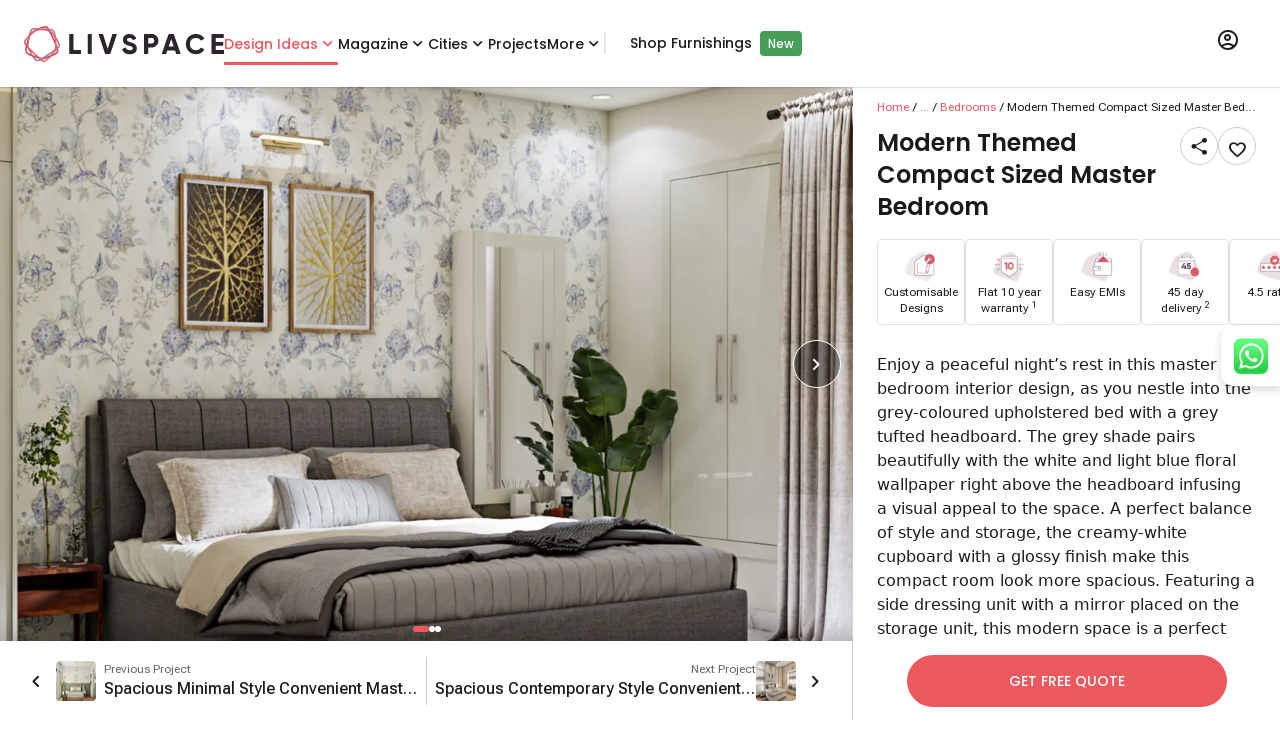

--- FILE ---
content_type: text/html; charset=utf-8
request_url: https://www.livspace.com/in/design-ideas/bedrooms/designs/modern-themed-compact-sized-master-bedroom-lk-in-mbr-0412
body_size: 55732
content:
<!DOCTYPE html><html lang="en" class="__variable_b673aa __variable_567ebc __variable_9f5899"><head><meta charSet="utf-8"/><link rel="preconnect" href="https://images.livspace-cdn.com" crossorigin=""/><meta name="viewport" content="width=device-width, initial-scale=1"/><link rel="preload" href="/_next/static/media/0484562807a97172-s.p.woff2" as="font" crossorigin="" type="font/woff2"/><link rel="preload" href="/_next/static/media/7108afb8b1381ad1-s.p.woff2" as="font" crossorigin="" type="font/woff2"/><link rel="preload" href="/_next/static/media/8888a3826f4a3af4-s.p.woff2" as="font" crossorigin="" type="font/woff2"/><link rel="preload" href="/_next/static/media/949511ff02a1fcab-s.p.woff" as="font" crossorigin="" type="font/woff"/><link rel="preload" href="/_next/static/media/b5c95a22b4347906-s.p.woff2" as="font" crossorigin="" type="font/woff2"/><link rel="preload" href="/_next/static/media/b957ea75a84b6ea7-s.p.woff2" as="font" crossorigin="" type="font/woff2"/><link rel="preload" href="/_next/static/media/eafabf029ad39a43-s.p.woff2" as="font" crossorigin="" type="font/woff2"/><link rel="preload" as="image" imageSrcSet="https://images.livspace-cdn.com/w:640/plain/https://d3gq2merok8n5r.cloudfront.net/abhinav/ond-1634120396-Obfdc/jfm-1643351360-ZAORQ/mbr-1643371605-x8hry/lk-in-mbr-0412-1646227084-ZLtYW.png 640w, https://images.livspace-cdn.com/w:750/plain/https://d3gq2merok8n5r.cloudfront.net/abhinav/ond-1634120396-Obfdc/jfm-1643351360-ZAORQ/mbr-1643371605-x8hry/lk-in-mbr-0412-1646227084-ZLtYW.png 750w, https://images.livspace-cdn.com/w:828/plain/https://d3gq2merok8n5r.cloudfront.net/abhinav/ond-1634120396-Obfdc/jfm-1643351360-ZAORQ/mbr-1643371605-x8hry/lk-in-mbr-0412-1646227084-ZLtYW.png 828w, https://images.livspace-cdn.com/w:1080/plain/https://d3gq2merok8n5r.cloudfront.net/abhinav/ond-1634120396-Obfdc/jfm-1643351360-ZAORQ/mbr-1643371605-x8hry/lk-in-mbr-0412-1646227084-ZLtYW.png 1080w, https://images.livspace-cdn.com/w:1200/plain/https://d3gq2merok8n5r.cloudfront.net/abhinav/ond-1634120396-Obfdc/jfm-1643351360-ZAORQ/mbr-1643371605-x8hry/lk-in-mbr-0412-1646227084-ZLtYW.png 1200w, https://images.livspace-cdn.com/w:1920/plain/https://d3gq2merok8n5r.cloudfront.net/abhinav/ond-1634120396-Obfdc/jfm-1643351360-ZAORQ/mbr-1643371605-x8hry/lk-in-mbr-0412-1646227084-ZLtYW.png 1920w, https://images.livspace-cdn.com/w:2048/plain/https://d3gq2merok8n5r.cloudfront.net/abhinav/ond-1634120396-Obfdc/jfm-1643351360-ZAORQ/mbr-1643371605-x8hry/lk-in-mbr-0412-1646227084-ZLtYW.png 2048w, https://images.livspace-cdn.com/w:3840/plain/https://d3gq2merok8n5r.cloudfront.net/abhinav/ond-1634120396-Obfdc/jfm-1643351360-ZAORQ/mbr-1643371605-x8hry/lk-in-mbr-0412-1646227084-ZLtYW.png 3840w" imageSizes="(max-width: 768px) 100vw, (max-width: 1280px) 1000px, 1700px" fetchPriority="high"/><link rel="stylesheet" href="/_next/static/css/1c4dc56121096c90.css" data-precedence="next"/><link rel="stylesheet" href="/_next/static/css/b8e302d41b271438.css" data-precedence="next"/><link rel="preload" as="script" fetchPriority="low" href="/_next/static/chunks/webpack-07e2fc6d4f8bbc6b.js"/><script src="/_next/static/chunks/fd9d1056-0fdb50b721b4f449.js" async=""></script><script src="/_next/static/chunks/69-517ba752d3b8b513.js" async=""></script><script src="/_next/static/chunks/main-app-04e8d501b445f84a.js" async=""></script><script src="/_next/static/chunks/138-f61a4d1fa89c7b71.js" async=""></script><script src="/_next/static/chunks/935-c5fc65bfe5258c24.js" async=""></script><script src="/_next/static/chunks/126-0f27522b577c7cc7.js" async=""></script><script src="/_next/static/chunks/app/layout-7e978561d20933d8.js" async=""></script><script src="/_next/static/chunks/792-658be02457716ce5.js" async=""></script><script src="/_next/static/chunks/749-5da02fd1a77b44d8.js" async=""></script><script src="/_next/static/chunks/140-a053762167f2f0b1.js" async=""></script><script src="/_next/static/chunks/194-d48d62c4f82cbea7.js" async=""></script><script src="/_next/static/chunks/596-f4ca39190957ed8e.js" async=""></script><script src="/_next/static/chunks/app/%5Blocale%5D/layout-3f7c4a59d353e811.js" async=""></script><script src="/_next/static/chunks/app/%5Blocale%5D/design-ideas/%5Bcategory%5D/designs/%5BdesignSlug%5D/page-7455e3d9e7407be4.js" async=""></script><script src="/_next/static/chunks/app/%5Blocale%5D/error-d8d9ef7afd7236e6.js" async=""></script><script src="/_next/static/chunks/app/%5Blocale%5D/design-ideas/layout-d34fb04777b80a4b.js" async=""></script><link rel="preload" href="/scripts/core/header.js" as="script"/><title>Compact Modern Style Grey Colour Master Bedroom Design | Livspace</title><meta name="description" content="The creamy-white cupboard with a glossy finish makes this compact and convenient master bedroom look spacious, whereas the side dressing unit with a mirror on the storage unit is the highlight."/><meta name="robots" content="index, follow"/><link rel="canonical" href="https://www.livspace.com/in/design-ideas/bedrooms/designs/modern-themed-compact-sized-master-bedroom-lk-in-mbr-0412"/><link rel="alternate" hrefLang="en-in" href="https://www.livspace.com/in/design-ideas/bedrooms/designs/modern-themed-compact-sized-master-bedroom-lk-in-mbr-0412"/><meta name="google-site-verification" content="mridunhBN4vT5DqLbQzmz3UETtQOlmAMy_HeWciGfnw"/><meta name="facebook-domain-verification" content="hqojjjdxlnbnq8z9nr8x7kj8zdvyt4"/><meta name="p:domain_verify" content="ad00a583c5bc542e518d3a11c6857226"/><meta property="og:title" content="Compact Modern Style Grey Colour Master Bedroom Design | Livspace"/><meta property="og:description" content="The creamy-white cupboard with a glossy finish makes this compact and convenient master bedroom look spacious, whereas the side dressing unit with a mirror on the storage unit is the highlight."/><meta property="og:url" content="https://www.livspace.com/in/design-ideas/bedrooms/designs/modern-themed-compact-sized-master-bedroom-lk-in-mbr-0412"/><meta property="og:site_name" content="Livspace India"/><meta property="og:locale" content="en_IN"/><meta property="og:image" content="https://d3gq2merok8n5r.cloudfront.net/abhinav/ond-1634120396-Obfdc/jfm-1643351360-ZAORQ/mbr-1643371605-x8hry/lk-in-mbr-0412-1646227084-ZLtYW.png"/><meta property="og:type" content="website"/><meta name="twitter:card" content="summary_large_image"/><meta name="twitter:title" content="Compact Modern Style Grey Colour Master Bedroom Design | Livspace"/><meta name="twitter:description" content="The creamy-white cupboard with a glossy finish makes this compact and convenient master bedroom look spacious, whereas the side dressing unit with a mirror on the storage unit is the highlight."/><meta name="twitter:image" content="https://d3gq2merok8n5r.cloudfront.net/abhinav/ond-1634120396-Obfdc/jfm-1643351360-ZAORQ/mbr-1643371605-x8hry/lk-in-mbr-0412-1646227084-ZLtYW.png"/><link rel="icon" href="https://images.livspace-cdn.com/plain/https://d3gq2merok8n5r.cloudfront.net/favicon-1698399436-GNSvJ/livspace-1698399468-wKrZZ.ico" type="image/x-icon" sizes="32x32"/><link rel="apple-touch-icon-precomposed" href="https://images.livspace-cdn.com/plain/https://d3gq2merok8n5r.cloudfront.net/icons-1649318316-fdhoh/apple-touch-icon-57-precomposed-1-1649318337-PirKE.png"/><link rel="apple-touch-icon-precomposed" href="https://images.livspace-cdn.com/plain/https://d3gq2merok8n5r.cloudfront.net/icons-1649318316-fdhoh/apple-touch-icon-144-precomposed-1649318340-bjRPq.png" sizes="144x144"/><link rel="apple-touch-icon-precomposed" href="https://images.livspace-cdn.com/plain/https://d3gq2merok8n5r.cloudfront.net/icons-1649318316-fdhoh/apple-touch-icon-114-precomposed-1649318339-UUgWf.png" sizes="114x114"/><link rel="apple-touch-icon-precomposed" href="https://images.livspace-cdn.com/plain/https://d3gq2merok8n5r.cloudfront.net/icons-1649318316-fdhoh/apple-touch-icon-72-precomposed-1649318338-czNXA.png" sizes="72x72"/><meta name="next-size-adjust"/><script src="/_next/static/chunks/polyfills-c67a75d1b6f99dc8.js" noModule=""></script></head><body><section><section><header class="bg-surface md:sticky top-0 z-nav w-full shadow-header"><div class="shadow-header"><div class="lg:wrapper mx-auto flex items-center gap-6 px-4 max-lg:py-3"><a class=" " href="/in"><div class="w-50 h-9 relative"><img alt="livspaceLogo" loading="lazy" decoding="async" data-nimg="fill" style="position:absolute;height:100%;width:100%;left:0;top:0;right:0;bottom:0;color:transparent" src="/images/logos/livspaceLogo.svg"/></div></a><nav class="subheading-m flex w-full items-center gap-6 max-lg:hidden undefined"><div class="group relative z-10 py-8"><div class="relative after:w-full after:h-[3px] after:absolute after:block after:rounded-full flex justify-center after:top-7 after:bg-primary text-primary"><a class=" " href="/in/design-ideas"> <!-- -->Design Ideas<!-- --> </a><i role="img" class="icon-chevron-down block leading-0 text-xl"></i></div><div class="top-[85px]   body-m absolute z-desktopHeaderDropdown invisible rounded-b-3 bg-surface py-4 pe-2 transition-opacity duration-200 opacity-0 group-hover:opacity-100 shadow-header flex group-hover:visible"><div class="flex flex-col"><a class="px-5 py-2 w-max  " href="/in/design-ideas/kitchen-designs">Modular Kitchen Designs</a><a class="px-5 py-2 w-max  " href="/in/design-ideas/wardrobe-designs">Wardrobe Designs</a><a class="px-5 py-2 w-max  " href="/in/design-ideas/bathroom">Bathroom Designs</a><a class="px-5 py-2 w-max text-primary " href="/in/design-ideas/bedrooms">Master Bedroom Designs</a><a class="px-5 py-2 w-max  " href="/in/design-ideas/living-rooms">Living Room Designs</a><a class="px-5 py-2 w-max  " href="/in/design-ideas/pooja-room">Pooja Room Designs</a><a class="px-5 py-2 w-max  " href="/in/design-ideas/tv-unit-designs">TV Unit Designs</a><a class="px-5 py-2 w-max  " href="/in/design-ideas/false-ceiling-designs">False Ceiling Designs</a><a class="px-5 py-2 w-max  " href="/in/design-ideas/kids-room">Kids Bedroom Designs</a><a class="px-5 py-2 w-max  " href="/in/design-ideas/balcony">Balcony Designs</a></div><div class="flex flex-col"><a class="px-5 py-2 w-max  " href="/in/design-ideas/dining-room">Dining Room Designs</a><a class="px-5 py-2 w-max  " href="/in/design-ideas/foyer-room">Foyer Designs</a><a class="px-5 py-2 w-max  " href="/in/design-ideas/home-interior-designs">Homes by Livspace</a><a class="px-5 py-2 w-max  " href="/in/design-ideas/home-office">Home Office Designs</a><a class="px-5 py-2 w-max  " href="/in/design-ideas/guest-bedroom">Guest Bedroom Designs</a><a class="px-5 py-2 w-max  " href="/in/design-ideas/window-designs">Window Designs</a><a class="px-5 py-2 w-max  " href="/in/design-ideas/flooring-designs">Flooring Designs</a><a class="px-5 py-2 w-max  " href="/in/design-ideas/wall-decor-designs">Wall Decor Designs</a><a class="px-5 py-2 w-max  " href="/in/design-ideas/wall-paint-designs">Wall Paint Designs</a><a class="px-5 py-2 w-max  " href="/in/design-ideas/home-wallpaper-designs">Home Wallpaper Designs</a></div><div class="flex flex-col"><a class="px-5 py-2 w-max  " href="/in/design-ideas/tile-designs">Tile Designs</a><a class="px-5 py-2 w-max  " href="/in/design-ideas/study-room-designs">Study Room Designs</a><a class="px-5 py-2 w-max  " href="/in/design-ideas/kitchen-sinks">Kitchen Sinks</a><a class="px-5 py-2 w-max  " href="/design-ideas/space-saving-designs">Space Saving Designs</a><a class="px-5 py-2 w-max  " href="/in/design-ideas/door-designs">Door Designs</a><a class="px-5 py-2 w-max  " href="/in/design-ideas/staircase-designs">Staircase Designs</a><a class="px-5 py-2 w-max  " href="/in/design-ideas/crockery-unit-designs">Crockery Unit Designs</a><a class="px-5 py-2 w-max  " href="/in/design-ideas/home-bar-designs">Home Bar Designs</a></div></div></div><div class="group relative z-10 py-8"><div class="relative  after:rounded-full flex justify-center after:top-7 after:bg-primary "><a class=" " href="https://www.livspace.com/in/magazine"> <!-- -->Magazine<!-- --> </a><i role="img" class="icon-chevron-down block leading-0 text-xl"></i></div><div class="top-[85px]   body-m absolute z-desktopHeaderDropdown invisible rounded-b-3 bg-surface py-4 pe-2 transition-opacity duration-200 opacity-0 group-hover:opacity-100 shadow-header flex group-hover:visible"><div class="flex flex-col"><a class="px-5 py-2 w-max  " href="https://www.livspace.com/in/magazine/type/rooms">Room ideas</a><a class="px-5 py-2 w-max  " href="https://www.livspace.com/in/magazine/category/decor-and-inspiration">Decor &amp; Inspiration</a><a class="px-5 py-2 w-max  " href="https://www.livspace.com/in/magazine/category/ceiling-design">Ceiling Design</a><a class="px-5 py-2 w-max  " href="https://www.livspace.com/in/magazine/category/furniture">Furniture ideas</a><a class="px-5 py-2 w-max  " href="https://www.livspace.com/in/magazine/category/home-decor">Home Decor</a><a class="px-5 py-2 w-max  " href="https://www.livspace.com/in/magazine/category/lighting">Lighting Ideas</a><a class="px-5 py-2 w-max  " href="https://www.livspace.com/in/magazine/category/wall-design">Wall Design Ideas</a><a class="px-5 py-2 w-max  " href="https://www.livspace.com/in/magazine/category/expert-advice">Expert Advice</a><a class="px-5 py-2 w-max  " href="https://www.livspace.com/in/magazine/category/interior-design">Interior Advice</a><a class="px-5 py-2 w-max  " href="https://www.livspace.com/in/magazine/category/vastu">Vastu Tips</a></div><div class="flex flex-col"><a class="px-5 py-2 w-max  " href="https://www.livspace.com/in/magazine/category/home-organisation">Home Organisation</a><a class="px-5 py-2 w-max  " href="https://www.livspace.com/in/magazine/category/materials">Materials Guide</a><a class="px-5 py-2 w-max  " href="https://www.livspace.com/in/magazine/category/renovations">Home Renovation Ideas</a><a class="px-5 py-2 w-max  " href="https://www.livspace.com/in/magazine/category/commercial-interiors">Commercial interiors</a></div></div></div><div class="group relative z-10 py-8"><div class="relative  after:rounded-full flex justify-center after:top-7 after:bg-primary "><span class="cursor-default">Cities</span><i role="img" class="icon-chevron-down block leading-0 text-xl"></i></div><div class="top-[85px] 2xl:right-[-600px] xl:right-[-530px] md:right-[-310px] w-min body-m absolute z-desktopHeaderDropdown invisible rounded-b-3 bg-surface py-4 pe-2 transition-opacity duration-200 opacity-0 group-hover:opacity-100 shadow-header flex group-hover:visible"><div class="flex flex-col"><a class="px-5 py-2 w-max  " href="https://www.livspace.com/in/interiors/agra">Agra</a><a class="px-5 py-2 w-max  " href="https://www.livspace.com/in/interiors/ahmedabad">Ahmedabad</a><a class="px-5 py-2 w-max  " href="https://www.livspace.com/in/interiors/aizawl">Aizawl</a><a class="px-5 py-2 w-max  " href="https://www.livspace.com/in/interiors/amritsar">Amritsar</a><a class="px-5 py-2 w-max  " href="https://www.livspace.com/in/interiors/aurangabad">Aurangabad</a><a class="px-5 py-2 w-max  " href="https://www.livspace.com/in/interiors/aligarh">Aligarh</a><a class="px-5 py-2 w-max  " href="https://www.livspace.com/in/interiors/ayodhya">Ayodhya</a><a class="px-5 py-2 w-max  " href="https://www.livspace.com/in/interiors/baramulla">Baramulla</a><a class="px-5 py-2 w-max  " href="https://www.livspace.com/in/interiors/bengaluru">Bengaluru</a><a class="px-5 py-2 w-max  " href="https://www.livspace.com/in/interiors/bhopal">Bhopal</a></div><div class="flex flex-col"><a class="px-5 py-2 w-max  " href="https://www.livspace.com/in/interiors/bhubaneswar">Bhubaneswar</a><a class="px-5 py-2 w-max  " href="https://www.livspace.com/in/interiors/bikaner">Bikaner</a><a class="px-5 py-2 w-max  " href="https://www.livspace.com/in/interiors/bareilly">Bareilly</a><a class="px-5 py-2 w-max  " href="https://www.livspace.com/in/interiors/belgaum">Belgaum</a><a class="px-5 py-2 w-max  " href="https://www.livspace.com/in/interiors/chikkamagaluru">Chikkamagaluru</a><a class="px-5 py-2 w-max  " href="https://www.livspace.com/in/interiors/chennai">Chennai</a><a class="px-5 py-2 w-max  " href="https://www.livspace.com/in/interiors/coimbatore">Coimbatore</a><a class="px-5 py-2 w-max  " href="https://www.livspace.com/in/interiors/chandigarh">Chandigarh</a><a class="px-5 py-2 w-max  " href="https://www.livspace.com/in/interiors/dehradun">Dehradun</a><a class="px-5 py-2 w-max  " href="https://www.livspace.com/in/interiors/delhi">Delhi</a></div><div class="flex flex-col"><a class="px-5 py-2 w-max  " href="https://www.livspace.com/in/interiors/davanagere">Davanagere</a><a class="px-5 py-2 w-max  " href="https://www.livspace.com/in/interiors/faridabad">Faridabad</a><a class="px-5 py-2 w-max  " href="https://www.livspace.com/in/interiors/ghaziabad">Ghaziabad</a><a class="px-5 py-2 w-max  " href="https://www.livspace.com/in/interiors/goa">Goa</a><a class="px-5 py-2 w-max  " href="https://www.livspace.com/in/interiors/gorakhpur">Gorakhpur</a><a class="px-5 py-2 w-max  " href="https://www.livspace.com/in/interiors/gurugram">Gurugram</a><a class="px-5 py-2 w-max  " href="https://www.livspace.com/in/interiors/guwahati">Guwahati</a><a class="px-5 py-2 w-max  " href="https://www.livspace.com/in/interiors/guntur">Guntur</a><a class="px-5 py-2 w-max  " href="https://www.livspace.com/in/interiors/hyderabad">Hyderabad</a><a class="px-5 py-2 w-max  " href="https://www.livspace.com/in/interiors/indore">Indore</a></div><div class="flex flex-col"><a class="px-5 py-2 w-max  " href="https://www.livspace.com/in/interiors/jaipur">Jaipur</a><a class="px-5 py-2 w-max  " href="https://www.livspace.com/in/interiors/jalandhar">Jalandhar</a><a class="px-5 py-2 w-max  " href="https://www.livspace.com/in/interiors/jammu">Jammu</a><a class="px-5 py-2 w-max  " href="https://www.livspace.com/in/interiors/jodhpur">Jodhpur</a><a class="px-5 py-2 w-max  " href="https://www.livspace.com/in/interiors/jabalpur">Jabalpur</a><a class="px-5 py-2 w-max  " href="https://www.livspace.com/in/interiors/jagdalpur">Jagdalpur</a><a class="px-5 py-2 w-max  " href="https://www.livspace.com/in/interiors/kanpur">Kanpur</a><a class="px-5 py-2 w-max  " href="https://www.livspace.com/in/interiors/kochi">Kochi</a><a class="px-5 py-2 w-max  " href="https://www.livspace.com/in/interiors/kolkata">Kolkata</a><a class="px-5 py-2 w-max  " href="https://www.livspace.com/in/interiors/kozhikode">Kozhikode</a></div><div class="flex flex-col"><a class="px-5 py-2 w-max  " href="https://www.livspace.com/in/interiors/kadapa">Kadapa</a><a class="px-5 py-2 w-max  " href="https://www.livspace.com/in/interiors/kangra">Kangra</a><a class="px-5 py-2 w-max  " href="https://www.livspace.com/in/interiors/kottayam">Kottayam</a><a class="px-5 py-2 w-max  " href="https://www.livspace.com/in/interiors/lucknow">Lucknow</a><a class="px-5 py-2 w-max  " href="https://www.livspace.com/in/interiors/ludhiana">Ludhiana</a><a class="px-5 py-2 w-max  " href="https://www.livspace.com/in/interiors/madurai">Madurai</a><a class="px-5 py-2 w-max  " href="https://www.livspace.com/in/interiors/mangalore">Mangalore</a><a class="px-5 py-2 w-max  " href="https://www.livspace.com/in/interiors/meerut">Meerut</a><a class="px-5 py-2 w-max  " href="https://www.livspace.com/in/interiors/moradabad">Moradabad</a><a class="px-5 py-2 w-max  " href="https://www.livspace.com/in/interiors/mumbai">Mumbai</a></div><div class="flex flex-col"><a class="px-5 py-2 w-max  " href="https://www.livspace.com/in/interiors/mysore">Mysore</a><a class="px-5 py-2 w-max  " href="https://www.livspace.com/in/interiors/nagpur">Nagpur</a><a class="px-5 py-2 w-max  " href="https://www.livspace.com/in/interiors/nashik">Nashik</a><a class="px-5 py-2 w-max  " href="https://www.livspace.com/in/interiors/navi-mumbai">Navi Mumbai</a><a class="px-5 py-2 w-max  " href="https://www.livspace.com/in/interiors/noida">Noida</a><a class="px-5 py-2 w-max  " href="https://www.livspace.com/in/interiors/nagercoil">Nagercoil</a><a class="px-5 py-2 w-max  " href="https://www.livspace.com/in/interiors/neemuch">Neemuch</a><a class="px-5 py-2 w-max  " href="https://www.livspace.com/in/interiors/nizamabad">Nizamabad</a><a class="px-5 py-2 w-max  " href="https://www.livspace.com/in/interiors/patna">Patna</a><a class="px-5 py-2 w-max  " href="https://www.livspace.com/in/interiors/pondicherry">Pondicherry</a></div><div class="flex flex-col"><a class="px-5 py-2 w-max  " href="https://www.livspace.com/in/interiors/pune">Pune</a><a class="px-5 py-2 w-max  " href="https://www.livspace.com/in/interiors/patiala">Patiala</a><a class="px-5 py-2 w-max  " href="https://www.livspace.com/in/interiors/raipur">Raipur</a><a class="px-5 py-2 w-max  " href="https://www.livspace.com/in/interiors/rajkot">Rajkot</a><a class="px-5 py-2 w-max  " href="https://www.livspace.com/in/interiors/ranchi">Ranchi</a><a class="px-5 py-2 w-max  " href="https://www.livspace.com/in/interiors/raebareli">Raebareli</a><a class="px-5 py-2 w-max  " href="https://www.livspace.com/in/interiors/rudrapur">Rudrapur</a><a class="px-5 py-2 w-max  " href="https://www.livspace.com/in/interiors/salem">Salem</a><a class="px-5 py-2 w-max  " href="https://www.livspace.com/in/interiors/siliguri">Siliguri</a><a class="px-5 py-2 w-max  " href="https://www.livspace.com/in/interiors/solapur">Solapur</a></div><div class="flex flex-col"><a class="px-5 py-2 w-max  " href="https://www.livspace.com/in/interiors/srinagar">Srinagar</a><a class="px-5 py-2 w-max  " href="https://www.livspace.com/in/interiors/surat">Surat</a><a class="px-5 py-2 w-max  " href="https://www.livspace.com/in/interiors/thane">Thane</a><a class="px-5 py-2 w-max  " href="https://www.livspace.com/in/interiors/thrissur">Thrissur</a><a class="px-5 py-2 w-max  " href="https://www.livspace.com/in/interiors/trivandrum">Trivandrum</a><a class="px-5 py-2 w-max  " href="https://www.livspace.com/in/interiors/tumkuru">Tumkuru</a><a class="px-5 py-2 w-max  " href="https://www.livspace.com/in/interiors/vadodara">Vadodara</a><a class="px-5 py-2 w-max  " href="https://www.livspace.com/in/interiors/varanasi">Varanasi</a><a class="px-5 py-2 w-max  " href="https://www.livspace.com/in/interiors/vijayawada">Vijayawada</a><a class="px-5 py-2 w-max  " href="https://www.livspace.com/in/interiors/vizag">Vizag</a></div><div class="flex flex-col"><a class="px-5 py-2 w-max  " href="https://www.livspace.com/in/interiors/vellore">Vellore</a><a class="px-5 py-2 w-max  " href="https://www.livspace.com/in/interiors/warangal">Warangal</a></div></div></div><div class="relative  after:rounded-full after:bg-primary my-8 after:top-7"><a class=" " href="/in/livspace-portfolio/delivered-projects">Projects</a></div><div class="group relative z-10 py-8"><div class="relative  after:rounded-full flex justify-center after:top-7 after:bg-primary "><span class="cursor-default">More</span><i role="img" class="icon-chevron-down block leading-0 text-xl"></i></div><div class="top-[85px]   body-m absolute z-desktopHeaderDropdown invisible rounded-b-3 bg-surface py-4 pe-2 transition-opacity duration-200 opacity-0 group-hover:opacity-100 shadow-header flex group-hover:visible"><div class="flex flex-col"><a class="px-5 py-2 w-max  " href="https://www.livspace.com/in/livspace-tv-videos">Livspace TV</a><a class="px-5 py-2 w-max  " href="https://www.livspace.com/in/refer-a-friend">Refer A Friend</a><a class="px-5 py-2 w-max  " href="https://www.livspace.com/in/interiors/press/company-news">Press</a><a class="px-5 py-2 w-max  " href="https://www.livspace.com/in/careers">Careers</a><a class="px-5 py-2 w-max  " href="/in/about-us">About Us</a><a class="px-5 py-2 w-max  " href="https://www.livspace.com/in/contact-us">Contact Us</a><a class="px-5 py-2 w-max  " href="https://www.livspace.com/in/interiors/service">Policies</a></div></div></div><div class="relative  after:rounded-full after:bg-primary my-8 after:top-7"><span class="border border-surface-variant"></span><a class="ml-6 " target="_blank" href="https://www.livspacehome.com/?utm_source=livspace.com&amp;utm_medium=desktop_header_menu&amp;utm_content=shop_furnishings_click">Shop Furnishings</a><span class="ml-2 px-2 py-1 text-on-primary text-s font-medium rounded-[4px] bg-tertiary-green">New</span></div></nav><div class="relative ms-auto lg:px-4 lg:py-7 group"><button class="uppercase "><i role="img" class="icon-profile block leading-0 text-2xl"></i></button><div class="absolute z-dropdown top-15 right-2 rounded-3 shadow-level-2 hidden lg:group-hover:block overflow-hidden min-w-[346px] bg-on-inverse-surface"><div data-testid="desktop-skeleton" class="center p-4 bg-surface mb-2 subheading-l"><div class="rounded-full animate-pulse bg-surface-variant h-12 w-16 mr-4"></div><div class="rounded-full animate-pulse bg-surface-variant h-2 w-full"></div></div><div class="center p-4 bg-surface mb-2 subheading-l"><div class="rounded-full animate-pulse bg-surface-variant h-2 w-full"></div></div><div class="center p-4 bg-surface mb-1 subheading-l"><div class="rounded-full animate-pulse bg-surface-variant h-2 w-full"></div></div><div class="center p-4 bg-surface mb-1 subheading-l"><div class="rounded-full animate-pulse bg-surface-variant h-2 w-full"></div></div><div class="flex justify-start p-3 bg-surface body-m"><i role="img" class="icon-get-app block leading-0 text-2xl me-3 text-on-surface-secondary"></i><span>Explore our mobile app</span></div><div class="flex bg-surface gap-4 px-4 pb-2"><a class=" " href="https://play.google.com/store/apps/details?id=com.livspace.livspacehub"><img alt="Google playstore logo" loading="lazy" width="167" height="50" decoding="async" data-nimg="1" style="color:transparent" srcSet="https://images.livspace-cdn.com/w:256/plain/https://d3gq2merok8n5r.cloudfront.net/play-store-1663167874-52PHa.png 1x, https://images.livspace-cdn.com/w:384/plain/https://d3gq2merok8n5r.cloudfront.net/play-store-1663167874-52PHa.png 2x" src="https://images.livspace-cdn.com/w:384/plain/https://d3gq2merok8n5r.cloudfront.net/play-store-1663167874-52PHa.png"/></a><a class=" " href="https://apps.apple.com/in/app/livspace-for-everything-home/id1513649031"><img alt="Apple appstore logo" loading="lazy" width="150" height="50" decoding="async" data-nimg="1" style="color:transparent" srcSet="https://images.livspace-cdn.com/w:256/plain/https://d3gq2merok8n5r.cloudfront.net/store-badges-1663167618-cP16A/app-store-1663167801-pqWsv.png 1x, https://images.livspace-cdn.com/w:384/plain/https://d3gq2merok8n5r.cloudfront.net/store-badges-1663167618-cP16A/app-store-1663167801-pqWsv.png 2x" src="https://images.livspace-cdn.com/w:384/plain/https://d3gq2merok8n5r.cloudfront.net/store-badges-1663167618-cP16A/app-store-1663167801-pqWsv.png"/></a></div></div></div></div></div></header><section><div class="grid grid-cols-12 overflow-auto" style="height:calc(100vh - 86px)"><script type="application/ld+json" data-testid="faqSchema">{"@context":"https://schema.org","@type":"FAQPage","name":"FAQs","mainEntity":[{"@type":"Question","name":"Where can I find design ideas similar to this master bedroom style?","acceptedAnswer":{"@type":"Answer","text":"<p><span style=\"background-color: transparent;\">Browse the </span><a href=\"https://www.livspace.com/in/design-ideas\" rel=\"noopener noreferrer\" target=\"_blank\" style=\"background-color: transparent; color: rgb(17, 85, 204);\"><strong>Livspace Design Ideas</strong></a><span style=\"background-color: transparent;\"> gallery for curated, real-project visuals and specs. Absolutely! Explore the </span><a href=\"https://www.livspace.com/in/design-ideas/bedrooms\" rel=\"noopener noreferrer\" target=\"_blank\" style=\"background-color: transparent; color: rgb(17, 85, 204);\"><strong>Master Bedroom Design Ideas</strong></a><strong style=\"background-color: transparent;\"> </strong><span style=\"background-color: transparent;\">to discover more ideas featuring similar layouts, materials, and styles.</span></p>"}},{"@type":"Question","name":"How do Livspace Design Ideas pages support my interior planning?","acceptedAnswer":{"@type":"Answer","text":"<p>Each design idea page packs high-res photos, layout dimensions, material/finish callouts, and product links — letting you visualize a space, shortlist features, and get closer to making design decisions.</p>"}},{"@type":"Question","name":"How much does a master bedroom done by Livspace cost in 2025?","acceptedAnswer":{"@type":"Answer","text":"<p>The cost of a modular wardrobe in India starts from Master bedroom design starts from ~ ₹1.25 lakh* for a mid-range finish (excluding structural changes). Premium or luxury versions may go up to ₹5–6 lakh* or more, depending on scale, materials, and customizations.</p>"}},{"@type":"Question","name":"What are the current trends in Bedrooms?","acceptedAnswer":{"@type":"Answer","text":"<p>Trending features include warm neutral color schemes, upholstered or fluted headboards, layered lighting (cove, pendant, and bedside lamps), minimalist furniture, and accent walls with textured paint or paneling. Modular wardrobes with integrated lighting and sliding shutters are also popular in 2025.</p>"}},{"@type":"Question","name":"How much clearance do I need around furniture in a Bedrooms?","acceptedAnswer":{"@type":"Answer","text":"<p><span style=\"background-color: transparent;\">Maintain at least </span><strong style=\"background-color: transparent;\">30–36 inches (≈75–90 cm)</strong><span style=\"background-color: transparent;\"> of walkway space on each side of the bed for easy movement. For wardrobes, allow </span><strong style=\"background-color: transparent;\">36 inches</strong><span style=\"background-color: transparent;\"> in front of doors or drawers to open them comfortably.</span></p>"}},{"@type":"Question","name":"What are the advantages of a Bedrooms layout?","acceptedAnswer":{"@type":"Answer","text":"<p>A <strong>master bedroom</strong> offers clear zoning between the sleeping area, wardrobe, and dressing nook. It enhances privacy, optimizes furniture placement, and provides efficient use of space — ideal for both compact and large homes.</p>"}},{"@type":"Question","name":"Which materials are best for Bedrooms furniture and finishes?","acceptedAnswer":{"@type":"Answer","text":"<p><span style=\"background-color: transparent;\">For furniture, </span><strong style=\"background-color: transparent;\">engineered wood (HDHMR or MDF)</strong><span style=\"background-color: transparent;\"> with </span><strong style=\"background-color: transparent;\">laminate, veneer, or PU finish</strong><span style=\"background-color: transparent;\"> is most common. Upholstered beds in fabric or leatherette add comfort, while flooring options like </span><strong style=\"background-color: transparent;\">wooden laminate or vitrified tiles</strong><span style=\"background-color: transparent;\"> ensure durability and style. Accent walls with wallpaper or fluted panels enhance visual appeal.</span></p>"}},{"@type":"Question","name":"What colors work best for Bedrooms interiors?","acceptedAnswer":{"@type":"Answer","text":"<p>Soothing tones like beige, taupe, ivory, or gray create a calm base, while deeper shades like navy, emerald, or terracotta can be used for accent walls. Balanced combinations make the room cozy yet sophisticated.</p>"}},{"@type":"Question","name":"How can I make Bedrooms look spacious and organized?","acceptedAnswer":{"@type":"Answer","text":"<p>Choose wall-mounted furniture, sliding wardrobes, and mirrored surfaces to reflect light. Keep the color palette light, use hidden storage under beds, and opt for minimal décor to create an airy and open feel.</p>"}},{"@type":"Question","name":"What are the best storage ideas for Bedrooms?","acceptedAnswer":{"@type":"Answer","text":"<p>Smart solutions include sliding wardrobes, floor-to-ceiling cabinets, under-bed drawers, wall-mounted dressers, and modular bedside tables. These help maximize storage without cluttering the layout.</p>"}},{"@type":"Question","name":"What is the warranty available on Modern Themed Compact Sized Master Bedroom?","acceptedAnswer":{"@type":"Answer","text":"<p>Livspace offers up to <strong>10 years of warranty</strong> on Modern Themed Compact Sized Master Bedroom, covering structural integrity, material durability, and installation workmanship. Warranty terms may vary depending on selected finishes, hardware, and fittings to ensure long-lasting quality and peace of mind.</p>"}},{"@type":"Question","name":"Does Livspace offer customisable designs for master bedrooms?","acceptedAnswer":{"@type":"Answer","text":"<p>Yes, Livspace provides <strong>fully customisable master bedroom designs</strong> tailored to your space and style preferences. You can modify layouts, wardrobe configurations, wall finishes, furniture materials, and lighting options to create a design that fits your lifestyle perfectly.</p>"}}]}</script><div class="col-span-12 lg:col-span-8 h-full flex flex-col"><div class="bg-on-surface-tertiary flex-grow flex flex-col justify-center items-center"><div class="w-full flex items-center justify-center" style="height:calc(100vh - 166px)"><!--$--><div data-testid="carousel-wrapper-desktop" class="max-w-full md:h-full w-full"><div class="relative max-w-[100%] md:h-full md:h-full"><div data-testid="carousel-slider" class="keen-slider md:h-full items-center" style="gap:16px"><div class="keen-slider__slide animate-pulse  "><img alt="Compact Master Bedroom - Livspace" fetchPriority="high" loading="eager" width="0" height="0" decoding="async" data-nimg="1" class="max-w-full max-h-full object-contain bg-transparent md:min-h-full md:aspect-video" style="color:transparent;width:100%" sizes="(max-width: 768px) 100vw, (max-width: 1280px) 1000px, 1700px" srcSet="https://images.livspace-cdn.com/w:640/plain/https://d3gq2merok8n5r.cloudfront.net/abhinav/ond-1634120396-Obfdc/jfm-1643351360-ZAORQ/mbr-1643371605-x8hry/lk-in-mbr-0412-1646227084-ZLtYW.png 640w, https://images.livspace-cdn.com/w:750/plain/https://d3gq2merok8n5r.cloudfront.net/abhinav/ond-1634120396-Obfdc/jfm-1643351360-ZAORQ/mbr-1643371605-x8hry/lk-in-mbr-0412-1646227084-ZLtYW.png 750w, https://images.livspace-cdn.com/w:828/plain/https://d3gq2merok8n5r.cloudfront.net/abhinav/ond-1634120396-Obfdc/jfm-1643351360-ZAORQ/mbr-1643371605-x8hry/lk-in-mbr-0412-1646227084-ZLtYW.png 828w, https://images.livspace-cdn.com/w:1080/plain/https://d3gq2merok8n5r.cloudfront.net/abhinav/ond-1634120396-Obfdc/jfm-1643351360-ZAORQ/mbr-1643371605-x8hry/lk-in-mbr-0412-1646227084-ZLtYW.png 1080w, https://images.livspace-cdn.com/w:1200/plain/https://d3gq2merok8n5r.cloudfront.net/abhinav/ond-1634120396-Obfdc/jfm-1643351360-ZAORQ/mbr-1643371605-x8hry/lk-in-mbr-0412-1646227084-ZLtYW.png 1200w, https://images.livspace-cdn.com/w:1920/plain/https://d3gq2merok8n5r.cloudfront.net/abhinav/ond-1634120396-Obfdc/jfm-1643351360-ZAORQ/mbr-1643371605-x8hry/lk-in-mbr-0412-1646227084-ZLtYW.png 1920w, https://images.livspace-cdn.com/w:2048/plain/https://d3gq2merok8n5r.cloudfront.net/abhinav/ond-1634120396-Obfdc/jfm-1643351360-ZAORQ/mbr-1643371605-x8hry/lk-in-mbr-0412-1646227084-ZLtYW.png 2048w, https://images.livspace-cdn.com/w:3840/plain/https://d3gq2merok8n5r.cloudfront.net/abhinav/ond-1634120396-Obfdc/jfm-1643351360-ZAORQ/mbr-1643371605-x8hry/lk-in-mbr-0412-1646227084-ZLtYW.png 3840w" src="https://images.livspace-cdn.com/w:3840/plain/https://d3gq2merok8n5r.cloudfront.net/abhinav/ond-1634120396-Obfdc/jfm-1643351360-ZAORQ/mbr-1643371605-x8hry/lk-in-mbr-0412-1646227084-ZLtYW.png"/></div><div class="keen-slider__slide animate-pulse hidden "><img alt="Compact Master Bedroom - Livspace" fetchPriority="high" loading="lazy" width="0" height="0" decoding="async" data-nimg="1" class="max-w-full max-h-full object-contain bg-transparent md:min-h-full md:aspect-video" style="color:transparent;width:100%" sizes="(max-width: 768px) 100vw, (max-width: 1280px) 1000px, 1700px" srcSet="https://images.livspace-cdn.com/w:640/plain/https://d3gq2merok8n5r.cloudfront.net/abhinav/ond-1634120396-Obfdc/jfm-1643351360-ZAORQ/mbr-1643371605-x8hry/lk-in-mbr-0412a-1646227083-DLdt3.png 640w, https://images.livspace-cdn.com/w:750/plain/https://d3gq2merok8n5r.cloudfront.net/abhinav/ond-1634120396-Obfdc/jfm-1643351360-ZAORQ/mbr-1643371605-x8hry/lk-in-mbr-0412a-1646227083-DLdt3.png 750w, https://images.livspace-cdn.com/w:828/plain/https://d3gq2merok8n5r.cloudfront.net/abhinav/ond-1634120396-Obfdc/jfm-1643351360-ZAORQ/mbr-1643371605-x8hry/lk-in-mbr-0412a-1646227083-DLdt3.png 828w, https://images.livspace-cdn.com/w:1080/plain/https://d3gq2merok8n5r.cloudfront.net/abhinav/ond-1634120396-Obfdc/jfm-1643351360-ZAORQ/mbr-1643371605-x8hry/lk-in-mbr-0412a-1646227083-DLdt3.png 1080w, https://images.livspace-cdn.com/w:1200/plain/https://d3gq2merok8n5r.cloudfront.net/abhinav/ond-1634120396-Obfdc/jfm-1643351360-ZAORQ/mbr-1643371605-x8hry/lk-in-mbr-0412a-1646227083-DLdt3.png 1200w, https://images.livspace-cdn.com/w:1920/plain/https://d3gq2merok8n5r.cloudfront.net/abhinav/ond-1634120396-Obfdc/jfm-1643351360-ZAORQ/mbr-1643371605-x8hry/lk-in-mbr-0412a-1646227083-DLdt3.png 1920w, https://images.livspace-cdn.com/w:2048/plain/https://d3gq2merok8n5r.cloudfront.net/abhinav/ond-1634120396-Obfdc/jfm-1643351360-ZAORQ/mbr-1643371605-x8hry/lk-in-mbr-0412a-1646227083-DLdt3.png 2048w, https://images.livspace-cdn.com/w:3840/plain/https://d3gq2merok8n5r.cloudfront.net/abhinav/ond-1634120396-Obfdc/jfm-1643351360-ZAORQ/mbr-1643371605-x8hry/lk-in-mbr-0412a-1646227083-DLdt3.png 3840w" src="https://images.livspace-cdn.com/w:3840/plain/https://d3gq2merok8n5r.cloudfront.net/abhinav/ond-1634120396-Obfdc/jfm-1643351360-ZAORQ/mbr-1643371605-x8hry/lk-in-mbr-0412a-1646227083-DLdt3.png"/></div><div class="keen-slider__slide animate-pulse hidden "><img alt="Compact Master Bedroom - Livspace" fetchPriority="high" loading="lazy" width="0" height="0" decoding="async" data-nimg="1" class="max-w-full max-h-full object-contain bg-transparent md:min-h-full md:aspect-video" style="color:transparent;width:100%" sizes="(max-width: 768px) 100vw, (max-width: 1280px) 1000px, 1700px" srcSet="https://images.livspace-cdn.com/w:640/plain/https://d3gq2merok8n5r.cloudfront.net/abhinav/ond-1634120396-Obfdc/jfm-1643351360-ZAORQ/mbr-1643371605-x8hry/lk-in-mbr-0412b-1646227081-cX5Us.jpg 640w, https://images.livspace-cdn.com/w:750/plain/https://d3gq2merok8n5r.cloudfront.net/abhinav/ond-1634120396-Obfdc/jfm-1643351360-ZAORQ/mbr-1643371605-x8hry/lk-in-mbr-0412b-1646227081-cX5Us.jpg 750w, https://images.livspace-cdn.com/w:828/plain/https://d3gq2merok8n5r.cloudfront.net/abhinav/ond-1634120396-Obfdc/jfm-1643351360-ZAORQ/mbr-1643371605-x8hry/lk-in-mbr-0412b-1646227081-cX5Us.jpg 828w, https://images.livspace-cdn.com/w:1080/plain/https://d3gq2merok8n5r.cloudfront.net/abhinav/ond-1634120396-Obfdc/jfm-1643351360-ZAORQ/mbr-1643371605-x8hry/lk-in-mbr-0412b-1646227081-cX5Us.jpg 1080w, https://images.livspace-cdn.com/w:1200/plain/https://d3gq2merok8n5r.cloudfront.net/abhinav/ond-1634120396-Obfdc/jfm-1643351360-ZAORQ/mbr-1643371605-x8hry/lk-in-mbr-0412b-1646227081-cX5Us.jpg 1200w, https://images.livspace-cdn.com/w:1920/plain/https://d3gq2merok8n5r.cloudfront.net/abhinav/ond-1634120396-Obfdc/jfm-1643351360-ZAORQ/mbr-1643371605-x8hry/lk-in-mbr-0412b-1646227081-cX5Us.jpg 1920w, https://images.livspace-cdn.com/w:2048/plain/https://d3gq2merok8n5r.cloudfront.net/abhinav/ond-1634120396-Obfdc/jfm-1643351360-ZAORQ/mbr-1643371605-x8hry/lk-in-mbr-0412b-1646227081-cX5Us.jpg 2048w, https://images.livspace-cdn.com/w:3840/plain/https://d3gq2merok8n5r.cloudfront.net/abhinav/ond-1634120396-Obfdc/jfm-1643351360-ZAORQ/mbr-1643371605-x8hry/lk-in-mbr-0412b-1646227081-cX5Us.jpg 3840w" src="https://images.livspace-cdn.com/w:3840/plain/https://d3gq2merok8n5r.cloudfront.net/abhinav/ond-1634120396-Obfdc/jfm-1643351360-ZAORQ/mbr-1643371605-x8hry/lk-in-mbr-0412b-1646227081-cX5Us.jpg"/></div></div><div class="flex gap-1 py-[6px] md:py-[9px] md:mt-4 w-full justify-center absolute bottom-0 bg-gradient-black-14"><div class="h-[6px] rounded-full bg-primary w-4"></div><div class="h-[6px] rounded-full max-sm:bg-on-surface-tertiary md:bg-on-primary w-[6px]"></div><div class="h-[6px] rounded-full max-sm:bg-on-surface-tertiary md:bg-on-primary w-[6px]"></div></div></div></div><!--/$--></div></div><div class="flex justify-between items-center gap-15 lg:basis-[80px] px-6 py-4 border-r border-on-surface-border "><a class="flex-1 group " href="/in/design-ideas/bedrooms/designs/spacious-minimal-style-convenient-master-bedroom-lk-in-mbr-0413"><div class="flex items-center"><i role="img" class="icon-chevron-left block leading-0 text-2xl mr-2 group-hover:text-primary"></i><div class="flex items-center gap-2 flex-row"><div class="w-10 h-10 min-w-10 max-h-10"><img alt="Minimal Master Bedroom - Livspace" loading="lazy" width="40" height="40" decoding="async" data-nimg="1" class="h-full rounded-1" style="color:transparent;background-size:cover;background-position:50% 50%;background-repeat:no-repeat;background-image:url(&quot;[data-uri]&quot;)" srcSet="https://images.livspace-cdn.com/w:48/plain/https://d3gq2merok8n5r.cloudfront.net/abhinav/ond-1634120396-Obfdc/jfm-1643351360-ZAORQ/mbr-1643371605-x8hry/lk-in-mbr-0413-1646227080-Vgry1.jpg 1x, https://images.livspace-cdn.com/w:96/plain/https://d3gq2merok8n5r.cloudfront.net/abhinav/ond-1634120396-Obfdc/jfm-1643351360-ZAORQ/mbr-1643371605-x8hry/lk-in-mbr-0413-1646227080-Vgry1.jpg 2x" src="https://images.livspace-cdn.com/w:96/plain/https://d3gq2merok8n5r.cloudfront.net/abhinav/ond-1634120396-Obfdc/jfm-1643351360-ZAORQ/mbr-1643371605-x8hry/lk-in-mbr-0413-1646227080-Vgry1.jpg"/></div><div class="flex flex-col ml-2 items-start"><span class="body-s text-on-surface-secondary group-hover:text-primary">Previous Project</span><span class="subtitle-m xl:subtitle-l line-clamp-1 group-hover:text-primary">Spacious Minimal Style Convenient Master Bedroom</span></div></div></div></a><div class="w-[1px] h-full bg-on-surface-border"></div><a class="flex-1 flex justify-end group " href="/in/design-ideas/bedrooms/designs/spacious-contemporary-style-convenient-master-bedroom-lk-in-mbr-0411"><div class="flex items-center "><div class="flex items-center gap-2 flex-row-reverse"><div class="w-10 h-10 min-w-10 max-h-10"><img alt="Contemporary Master Bedroom - Livspace" loading="lazy" width="40" height="40" decoding="async" data-nimg="1" class="h-full rounded-1" style="color:transparent;background-size:cover;background-position:50% 50%;background-repeat:no-repeat;background-image:url(&quot;[data-uri]&quot;)" srcSet="https://images.livspace-cdn.com/w:48/plain/https://d3gq2merok8n5r.cloudfront.net/abhinav/ond-1634120396-Obfdc/jfm-1643351360-ZAORQ/mbr-1643371605-x8hry/lk-in-mbr-0411-1646227087-YoJAj.png 1x, https://images.livspace-cdn.com/w:96/plain/https://d3gq2merok8n5r.cloudfront.net/abhinav/ond-1634120396-Obfdc/jfm-1643351360-ZAORQ/mbr-1643371605-x8hry/lk-in-mbr-0411-1646227087-YoJAj.png 2x" src="https://images.livspace-cdn.com/w:96/plain/https://d3gq2merok8n5r.cloudfront.net/abhinav/ond-1634120396-Obfdc/jfm-1643351360-ZAORQ/mbr-1643371605-x8hry/lk-in-mbr-0411-1646227087-YoJAj.png"/></div><div class="flex flex-col ml-2 items-end"><span class="body-s text-on-surface-secondary group-hover:text-primary">Next Project</span><span class="subtitle-m xl:subtitle-l line-clamp-1 group-hover:text-primary">Spacious Contemporary Style Convenient Master Bedroom</span></div></div><i role="img" class="icon-chevron-right block leading-0 ml-2 text-2xl group-hover:text-primary"></i></div></a></div></div><div class="col-span-12 lg:col-span-4 h-full lg:flex lg:flex-col"><div class="md:overflow-y-scroll no-scrollbar" style="height:calc(100vh - 166px)"><script type="application/ld+json" data-testid="breadcrumbSchema">{"@context":"https://schema.org","@type":"BreadcrumbList","itemListElement":[{"@type":"ListItem","position":1,"name":"Home","item":"https://www.livspace.com/in"},{"@type":"ListItem","position":2,"name":"Design Ideas","item":"https://www.livspace.com/in/design-ideas"},{"@type":"ListItem","position":3,"name":"Bedrooms","item":"https://www.livspace.com/in/design-ideas/bedrooms"},{"@type":"ListItem","position":4,"name":"Modern Themed Compact Sized Master Bedroom","item":"https://www.livspace.com/in/design-ideas/bedrooms/designs/modern-themed-compact-sized-master-bedroom-lk-in-mbr-0412"}]}</script><div class="flex items-center max-sm:bg-surface-bg px-6 md:py-3"><span class="flex items-center body-s text-on-surface min-w-fit"><a class="max-w-25 truncate md:text-primary font-normal" href="/in">Home</a><i role="img" class="icon-chevron-right block leading-0 mx-1 text-l md:hidden text-on-surface-disabled"></i><span class="max-sm:hidden mx-1">/</span></span><span class="flex items-center body-s text-on-surface min-w-fit"><a class="max-w-25 truncate md:text-primary font-normal" href="/in/design-ideas">...</a><i role="img" class="icon-chevron-right block leading-0 mx-1 text-l md:hidden text-on-surface-disabled"></i><span class="max-sm:hidden mx-1">/</span></span><span class="flex items-center body-s text-on-surface min-w-fit"><a class="max-w-25 truncate md:text-primary font-normal" href="/in/design-ideas/bedrooms">Bedrooms</a><i role="img" class="icon-chevron-right block leading-0 mx-1 text-l md:hidden text-on-surface-disabled"></i><span class="max-sm:hidden mx-1">/</span></span><span class="body-s truncate max-sm:text-on-surface-secondary">Modern Themed Compact Sized Master Bedroom</span></div><div class="flex items-start gap-3 md:gap-6 px-6 max-sm:mt-6 md:mb-4"><h1 class="w-4/5 heading-3">Modern Themed Compact Sized Master Bedroom</h1><div class="flex items-center gap-2 relative"><div class="relative bg-surface"><div class="border border-on-surface-border rounded-full p-2 cursor-pointer hover:bg-primary hover:text-on-primary"><i role="img" class="icon-share block leading-0 text-xl"></i></div></div><button class="bg-on-primary rounded-full size-9 transition-colors text-xl hover:bg-primary hover:text-on-primary relative border border-on-surface-border size-[38px] rounded-full"><i role="img" class="icon-favorite block leading-0 "></i></button></div></div><div><div class="flex gap-2 md:gap-3 overflow-x-auto items-stretch no-scrollbar max-sm:py-4 md:mb-3 px-6"><div class="px-1 py-2 flex-grow flex flex-col items-center justify-start border rounded-1 border-on-surface-secondary border-opacity-20 min-w-[88px] max-w-[88px]"><img alt="Customisable Designs" loading="lazy" width="36" height="36" decoding="async" data-nimg="1" style="color:transparent" srcSet="https://images.livspace-cdn.com/w:48/plain/https://d3gq2merok8n5r.cloudfront.net/bumblebee/trust-markers-1674031368-qjo4N/customisable-designs-1674031502-zdjs6.png 1x, https://images.livspace-cdn.com/w:96/plain/https://d3gq2merok8n5r.cloudfront.net/bumblebee/trust-markers-1674031368-qjo4N/customisable-designs-1674031502-zdjs6.png 2x" src="https://images.livspace-cdn.com/w:96/plain/https://d3gq2merok8n5r.cloudfront.net/bumblebee/trust-markers-1674031368-qjo4N/customisable-designs-1674031502-zdjs6.png"/><p class="text-center body-s">Customisable Designs</p></div><div class="px-1 py-2 flex-grow flex flex-col items-center justify-start border rounded-1 border-on-surface-secondary border-opacity-20 min-w-[88px] max-w-[88px]"><img alt="10 year warranty" loading="lazy" width="36" height="36" decoding="async" data-nimg="1" style="color:transparent" srcSet="https://images.livspace-cdn.com/w:48/plain/https://d3gq2merok8n5r.cloudfront.net/bumblebee/trust-markers-1674031368-qjo4N/flat-10-year-warranty-1674031505-20IdE.png 1x, https://images.livspace-cdn.com/w:96/plain/https://d3gq2merok8n5r.cloudfront.net/bumblebee/trust-markers-1674031368-qjo4N/flat-10-year-warranty-1674031505-20IdE.png 2x" src="https://images.livspace-cdn.com/w:96/plain/https://d3gq2merok8n5r.cloudfront.net/bumblebee/trust-markers-1674031368-qjo4N/flat-10-year-warranty-1674031505-20IdE.png"/><p class="text-center body-s">Flat 10 year warranty <sup>1</sup></p></div><div class="px-1 py-2 flex-grow flex flex-col items-center justify-start border rounded-1 border-on-surface-secondary border-opacity-20 min-w-[88px] max-w-[88px]"><img alt="easy emis" loading="lazy" width="36" height="36" decoding="async" data-nimg="1" style="color:transparent" srcSet="https://images.livspace-cdn.com/w:48/plain/https://d3gq2merok8n5r.cloudfront.net/bumblebee/trust-markers-1674031368-qjo4N/easy-emis-1674031504-47BUP.png 1x, https://images.livspace-cdn.com/w:96/plain/https://d3gq2merok8n5r.cloudfront.net/bumblebee/trust-markers-1674031368-qjo4N/easy-emis-1674031504-47BUP.png 2x" src="https://images.livspace-cdn.com/w:96/plain/https://d3gq2merok8n5r.cloudfront.net/bumblebee/trust-markers-1674031368-qjo4N/easy-emis-1674031504-47BUP.png"/><p class="text-center body-s">Easy EMIs</p></div><div class="px-1 py-2 flex-grow flex flex-col items-center justify-start border rounded-1 border-on-surface-secondary border-opacity-20 min-w-[88px] max-w-[88px]"><img alt="45 day delivery" loading="lazy" width="36" height="36" decoding="async" data-nimg="1" style="color:transparent" srcSet="https://images.livspace-cdn.com/w:48/plain/https://d3gq2merok8n5r.cloudfront.net/bumblebee/trust-markers-1674031368-qjo4N/45-day-delivery-1674031500-JeWqn.png 1x, https://images.livspace-cdn.com/w:96/plain/https://d3gq2merok8n5r.cloudfront.net/bumblebee/trust-markers-1674031368-qjo4N/45-day-delivery-1674031500-JeWqn.png 2x" src="https://images.livspace-cdn.com/w:96/plain/https://d3gq2merok8n5r.cloudfront.net/bumblebee/trust-markers-1674031368-qjo4N/45-day-delivery-1674031500-JeWqn.png"/><p class="text-center body-s">45 day delivery <sup>2</sup></p></div><div class="px-1 py-2 flex-grow flex flex-col items-center justify-start border rounded-1 border-on-surface-secondary border-opacity-20 min-w-[88px] max-w-[88px]"><img alt="4.5 rating" loading="lazy" width="36" height="36" decoding="async" data-nimg="1" style="color:transparent" srcSet="https://images.livspace-cdn.com/w:48/plain/https://d3gq2merok8n5r.cloudfront.net/bumblebee/trust-markers-1674031368-qjo4N/45-rating-1674031498-5Q8ps.png 1x, https://images.livspace-cdn.com/w:96/plain/https://d3gq2merok8n5r.cloudfront.net/bumblebee/trust-markers-1674031368-qjo4N/45-rating-1674031498-5Q8ps.png 2x" src="https://images.livspace-cdn.com/w:96/plain/https://d3gq2merok8n5r.cloudfront.net/bumblebee/trust-markers-1674031368-qjo4N/45-rating-1674031498-5Q8ps.png"/><p class="text-center body-s">4.5 rating</p></div></div></div><div class="px-6 py-4">Enjoy a peaceful night’s rest in this master bedroom interior design, as you nestle into the grey-coloured upholstered bed with a grey tufted headboard. The grey shade pairs beautifully with the white and light blue floral wallpaper right above the headboard infusing a visual appeal to the space. A perfect balance of style and storage, the creamy-white cupboard with a glossy finish make this compact room look more spacious. Featuring a side dressing unit with a mirror placed on the storage unit, this modern space is a perfect example of low maintenance. Moreover, this modern master bedroom can be conveniently given on rent.</div><div class="px-6 mb-5 md:mb-6"><a class="px-3 py-4 flex gap-6 bg-surface-bg rounded-2 shadow-level-1 hover:shadow-level-3 " href="https://stage2.livspace.com/in/home-interior-price-calculator?welcome_page=false&amp;auth=false&amp;utm_channel_fc=Online&amp;utm_medium_fc=Non-Paid&amp;utm_source_fc=Price Estimators&amp;web_lp_referrer=Unknown_Organic"><img alt="price-icon" loading="lazy" width="40" height="40" decoding="async" data-nimg="1" class="rounded-full bg-surface" style="color:transparent" srcSet="https://images.livspace-cdn.com/w:48/plain/https://d3gq2merok8n5r.cloudfront.net/bumblebee/trust-markers-1674031368-qjo4N/price-estimator-component-1674031507-dQKlt.png 1x, https://images.livspace-cdn.com/w:96/plain/https://d3gq2merok8n5r.cloudfront.net/bumblebee/trust-markers-1674031368-qjo4N/price-estimator-component-1674031507-dQKlt.png 2x" src="https://images.livspace-cdn.com/w:96/plain/https://d3gq2merok8n5r.cloudfront.net/bumblebee/trust-markers-1674031368-qjo4N/price-estimator-component-1674031507-dQKlt.png"/><div class="flex justify-between items-center flex-grow"><p class="subtitle-m">Calculate Your Interiors Cost</p><i role="img" class="icon-chevron-right block leading-0 text-2xl"></i></div></a></div><div class="bg-surface lg:bg-surface py-4 md:py-6"><h4 class="mb-4 px-6">50,000+ happy customers!</h4><div class="md:px-6 h-full"><div data-testid="carousel-wrapper-desktop" class=""><div class="relative max-w-[100%] md:h-full "><div data-testid="carousel-slider" class="keen-slider " style="gap:16px"><div class="keen-slider__slide animate-pulse  md:max-w-[83%]"><div class="relative p-5 bg-surface-bg rounded-3 flex flex-col items-center justify-center h-full max-sm:min-w-[90%] max-sm:max-w-[90%]"><img alt="Quotation mark" loading="lazy" width="43" height="36" decoding="async" data-nimg="1" class="absolute -left-0 -top-1" style="color:transparent" srcSet="https://images.livspace-cdn.com/w:48/plain/https://d3gq2merok8n5r.cloudfront.net/bumblebee/quotation-mark-1664161952-AhJki.png 1x, https://images.livspace-cdn.com/w:96/plain/https://d3gq2merok8n5r.cloudfront.net/bumblebee/quotation-mark-1664161952-AhJki.png 2x" src="https://images.livspace-cdn.com/w:96/plain/https://d3gq2merok8n5r.cloudfront.net/bumblebee/quotation-mark-1664161952-AhJki.png"/><div class="flex flex-col items-center max-w-[371px]"><div class="relative w-full"><div class="w-full "><img alt="Aishwarya and Harsh" loading="lazy" width="793" height="444" decoding="async" data-nimg="1" class="rounded-3" style="color:transparent;width:100%;aspect-ratio:793 / 444;background-size:cover;background-position:50% 50%;background-repeat:no-repeat;background-image:url(&quot;[data-uri]&quot;)" sizes="(min-width: 1024px) 370px" srcSet="https://images.livspace-cdn.com/w:16/plain/https://d3gq2merok8n5r.cloudfront.net/bumblebee/in/unification-home-1663681501-pVo75/desktop-1663681517-hulYi/clients-talking-1664162021-ktNSL/3x-1665198283-pyV9K/aishwarya-and-harsh-1665198645-Wo7nD.png 16w, https://images.livspace-cdn.com/w:32/plain/https://d3gq2merok8n5r.cloudfront.net/bumblebee/in/unification-home-1663681501-pVo75/desktop-1663681517-hulYi/clients-talking-1664162021-ktNSL/3x-1665198283-pyV9K/aishwarya-and-harsh-1665198645-Wo7nD.png 32w, https://images.livspace-cdn.com/w:48/plain/https://d3gq2merok8n5r.cloudfront.net/bumblebee/in/unification-home-1663681501-pVo75/desktop-1663681517-hulYi/clients-talking-1664162021-ktNSL/3x-1665198283-pyV9K/aishwarya-and-harsh-1665198645-Wo7nD.png 48w, https://images.livspace-cdn.com/w:64/plain/https://d3gq2merok8n5r.cloudfront.net/bumblebee/in/unification-home-1663681501-pVo75/desktop-1663681517-hulYi/clients-talking-1664162021-ktNSL/3x-1665198283-pyV9K/aishwarya-and-harsh-1665198645-Wo7nD.png 64w, https://images.livspace-cdn.com/w:96/plain/https://d3gq2merok8n5r.cloudfront.net/bumblebee/in/unification-home-1663681501-pVo75/desktop-1663681517-hulYi/clients-talking-1664162021-ktNSL/3x-1665198283-pyV9K/aishwarya-and-harsh-1665198645-Wo7nD.png 96w, https://images.livspace-cdn.com/w:128/plain/https://d3gq2merok8n5r.cloudfront.net/bumblebee/in/unification-home-1663681501-pVo75/desktop-1663681517-hulYi/clients-talking-1664162021-ktNSL/3x-1665198283-pyV9K/aishwarya-and-harsh-1665198645-Wo7nD.png 128w, https://images.livspace-cdn.com/w:256/plain/https://d3gq2merok8n5r.cloudfront.net/bumblebee/in/unification-home-1663681501-pVo75/desktop-1663681517-hulYi/clients-talking-1664162021-ktNSL/3x-1665198283-pyV9K/aishwarya-and-harsh-1665198645-Wo7nD.png 256w, https://images.livspace-cdn.com/w:384/plain/https://d3gq2merok8n5r.cloudfront.net/bumblebee/in/unification-home-1663681501-pVo75/desktop-1663681517-hulYi/clients-talking-1664162021-ktNSL/3x-1665198283-pyV9K/aishwarya-and-harsh-1665198645-Wo7nD.png 384w, https://images.livspace-cdn.com/w:640/plain/https://d3gq2merok8n5r.cloudfront.net/bumblebee/in/unification-home-1663681501-pVo75/desktop-1663681517-hulYi/clients-talking-1664162021-ktNSL/3x-1665198283-pyV9K/aishwarya-and-harsh-1665198645-Wo7nD.png 640w, https://images.livspace-cdn.com/w:750/plain/https://d3gq2merok8n5r.cloudfront.net/bumblebee/in/unification-home-1663681501-pVo75/desktop-1663681517-hulYi/clients-talking-1664162021-ktNSL/3x-1665198283-pyV9K/aishwarya-and-harsh-1665198645-Wo7nD.png 750w, https://images.livspace-cdn.com/w:828/plain/https://d3gq2merok8n5r.cloudfront.net/bumblebee/in/unification-home-1663681501-pVo75/desktop-1663681517-hulYi/clients-talking-1664162021-ktNSL/3x-1665198283-pyV9K/aishwarya-and-harsh-1665198645-Wo7nD.png 828w, https://images.livspace-cdn.com/w:1080/plain/https://d3gq2merok8n5r.cloudfront.net/bumblebee/in/unification-home-1663681501-pVo75/desktop-1663681517-hulYi/clients-talking-1664162021-ktNSL/3x-1665198283-pyV9K/aishwarya-and-harsh-1665198645-Wo7nD.png 1080w, https://images.livspace-cdn.com/w:1200/plain/https://d3gq2merok8n5r.cloudfront.net/bumblebee/in/unification-home-1663681501-pVo75/desktop-1663681517-hulYi/clients-talking-1664162021-ktNSL/3x-1665198283-pyV9K/aishwarya-and-harsh-1665198645-Wo7nD.png 1200w, https://images.livspace-cdn.com/w:1920/plain/https://d3gq2merok8n5r.cloudfront.net/bumblebee/in/unification-home-1663681501-pVo75/desktop-1663681517-hulYi/clients-talking-1664162021-ktNSL/3x-1665198283-pyV9K/aishwarya-and-harsh-1665198645-Wo7nD.png 1920w, https://images.livspace-cdn.com/w:2048/plain/https://d3gq2merok8n5r.cloudfront.net/bumblebee/in/unification-home-1663681501-pVo75/desktop-1663681517-hulYi/clients-talking-1664162021-ktNSL/3x-1665198283-pyV9K/aishwarya-and-harsh-1665198645-Wo7nD.png 2048w, https://images.livspace-cdn.com/w:3840/plain/https://d3gq2merok8n5r.cloudfront.net/bumblebee/in/unification-home-1663681501-pVo75/desktop-1663681517-hulYi/clients-talking-1664162021-ktNSL/3x-1665198283-pyV9K/aishwarya-and-harsh-1665198645-Wo7nD.png 3840w" src="https://images.livspace-cdn.com/w:3840/plain/https://d3gq2merok8n5r.cloudfront.net/bumblebee/in/unification-home-1663681501-pVo75/desktop-1663681517-hulYi/clients-talking-1664162021-ktNSL/3x-1665198283-pyV9K/aishwarya-and-harsh-1665198645-Wo7nD.png"/><div class="w-full absolute bottom-0 pb-4 bg-gradient-black flex flex-col items-center text-on-primary rounded-3"><p class="subtitle-m">Aishwarya and Harsh</p><p class="body-s">Bengaluru</p></div></div></div><p class="italic text-l mt-5 text-center">We wanted a good design, quality and hassle-free execution. They gave us all that and more. </p></div><img alt="Quotation mark" loading="lazy" width="43" height="36" decoding="async" data-nimg="1" class="absolute -bottom-1 -right-0.5" style="color:transparent" srcSet="https://images.livspace-cdn.com/w:48/plain/https://d3gq2merok8n5r.cloudfront.net/bumblebee/inverted-quotation-mark-1664161953-O29w2.png 1x, https://images.livspace-cdn.com/w:96/plain/https://d3gq2merok8n5r.cloudfront.net/bumblebee/inverted-quotation-mark-1664161953-O29w2.png 2x" src="https://images.livspace-cdn.com/w:96/plain/https://d3gq2merok8n5r.cloudfront.net/bumblebee/inverted-quotation-mark-1664161953-O29w2.png"/></div></div><div class="keen-slider__slide animate-pulse hidden md:max-w-[83%]"><div class="relative p-5 bg-surface-bg rounded-3 flex flex-col items-center justify-center h-full max-sm:min-w-[90%] max-sm:max-w-[90%]"><img alt="Quotation mark" loading="lazy" width="43" height="36" decoding="async" data-nimg="1" class="absolute -left-0 -top-1" style="color:transparent" srcSet="https://images.livspace-cdn.com/w:48/plain/https://d3gq2merok8n5r.cloudfront.net/bumblebee/quotation-mark-1664161952-AhJki.png 1x, https://images.livspace-cdn.com/w:96/plain/https://d3gq2merok8n5r.cloudfront.net/bumblebee/quotation-mark-1664161952-AhJki.png 2x" src="https://images.livspace-cdn.com/w:96/plain/https://d3gq2merok8n5r.cloudfront.net/bumblebee/quotation-mark-1664161952-AhJki.png"/><div class="flex flex-col items-center max-w-[371px]"><div class="relative w-full"><div><div class="w-full cursor-pointer"><img alt="Shveta and Rohit" loading="lazy" width="793" height="444" decoding="async" data-nimg="1" class="rounded-3" style="color:transparent;width:100%;aspect-ratio:793 / 444;background-size:cover;background-position:50% 50%;background-repeat:no-repeat;background-image:url(&quot;[data-uri]&quot;)" sizes="(min-width: 1024px) 370px" srcSet="https://images.livspace-cdn.com/w:16/plain/https://d3gq2merok8n5r.cloudfront.net/bumblebee/in/unification-home-1663681501-pVo75/desktop-1663681517-hulYi/clients-talking-1664162021-ktNSL/3x-1665198283-pyV9K/shveta-and-rohit-1665198329-6eKv3.png 16w, https://images.livspace-cdn.com/w:32/plain/https://d3gq2merok8n5r.cloudfront.net/bumblebee/in/unification-home-1663681501-pVo75/desktop-1663681517-hulYi/clients-talking-1664162021-ktNSL/3x-1665198283-pyV9K/shveta-and-rohit-1665198329-6eKv3.png 32w, https://images.livspace-cdn.com/w:48/plain/https://d3gq2merok8n5r.cloudfront.net/bumblebee/in/unification-home-1663681501-pVo75/desktop-1663681517-hulYi/clients-talking-1664162021-ktNSL/3x-1665198283-pyV9K/shveta-and-rohit-1665198329-6eKv3.png 48w, https://images.livspace-cdn.com/w:64/plain/https://d3gq2merok8n5r.cloudfront.net/bumblebee/in/unification-home-1663681501-pVo75/desktop-1663681517-hulYi/clients-talking-1664162021-ktNSL/3x-1665198283-pyV9K/shveta-and-rohit-1665198329-6eKv3.png 64w, https://images.livspace-cdn.com/w:96/plain/https://d3gq2merok8n5r.cloudfront.net/bumblebee/in/unification-home-1663681501-pVo75/desktop-1663681517-hulYi/clients-talking-1664162021-ktNSL/3x-1665198283-pyV9K/shveta-and-rohit-1665198329-6eKv3.png 96w, https://images.livspace-cdn.com/w:128/plain/https://d3gq2merok8n5r.cloudfront.net/bumblebee/in/unification-home-1663681501-pVo75/desktop-1663681517-hulYi/clients-talking-1664162021-ktNSL/3x-1665198283-pyV9K/shveta-and-rohit-1665198329-6eKv3.png 128w, https://images.livspace-cdn.com/w:256/plain/https://d3gq2merok8n5r.cloudfront.net/bumblebee/in/unification-home-1663681501-pVo75/desktop-1663681517-hulYi/clients-talking-1664162021-ktNSL/3x-1665198283-pyV9K/shveta-and-rohit-1665198329-6eKv3.png 256w, https://images.livspace-cdn.com/w:384/plain/https://d3gq2merok8n5r.cloudfront.net/bumblebee/in/unification-home-1663681501-pVo75/desktop-1663681517-hulYi/clients-talking-1664162021-ktNSL/3x-1665198283-pyV9K/shveta-and-rohit-1665198329-6eKv3.png 384w, https://images.livspace-cdn.com/w:640/plain/https://d3gq2merok8n5r.cloudfront.net/bumblebee/in/unification-home-1663681501-pVo75/desktop-1663681517-hulYi/clients-talking-1664162021-ktNSL/3x-1665198283-pyV9K/shveta-and-rohit-1665198329-6eKv3.png 640w, https://images.livspace-cdn.com/w:750/plain/https://d3gq2merok8n5r.cloudfront.net/bumblebee/in/unification-home-1663681501-pVo75/desktop-1663681517-hulYi/clients-talking-1664162021-ktNSL/3x-1665198283-pyV9K/shveta-and-rohit-1665198329-6eKv3.png 750w, https://images.livspace-cdn.com/w:828/plain/https://d3gq2merok8n5r.cloudfront.net/bumblebee/in/unification-home-1663681501-pVo75/desktop-1663681517-hulYi/clients-talking-1664162021-ktNSL/3x-1665198283-pyV9K/shveta-and-rohit-1665198329-6eKv3.png 828w, https://images.livspace-cdn.com/w:1080/plain/https://d3gq2merok8n5r.cloudfront.net/bumblebee/in/unification-home-1663681501-pVo75/desktop-1663681517-hulYi/clients-talking-1664162021-ktNSL/3x-1665198283-pyV9K/shveta-and-rohit-1665198329-6eKv3.png 1080w, https://images.livspace-cdn.com/w:1200/plain/https://d3gq2merok8n5r.cloudfront.net/bumblebee/in/unification-home-1663681501-pVo75/desktop-1663681517-hulYi/clients-talking-1664162021-ktNSL/3x-1665198283-pyV9K/shveta-and-rohit-1665198329-6eKv3.png 1200w, https://images.livspace-cdn.com/w:1920/plain/https://d3gq2merok8n5r.cloudfront.net/bumblebee/in/unification-home-1663681501-pVo75/desktop-1663681517-hulYi/clients-talking-1664162021-ktNSL/3x-1665198283-pyV9K/shveta-and-rohit-1665198329-6eKv3.png 1920w, https://images.livspace-cdn.com/w:2048/plain/https://d3gq2merok8n5r.cloudfront.net/bumblebee/in/unification-home-1663681501-pVo75/desktop-1663681517-hulYi/clients-talking-1664162021-ktNSL/3x-1665198283-pyV9K/shveta-and-rohit-1665198329-6eKv3.png 2048w, https://images.livspace-cdn.com/w:3840/plain/https://d3gq2merok8n5r.cloudfront.net/bumblebee/in/unification-home-1663681501-pVo75/desktop-1663681517-hulYi/clients-talking-1664162021-ktNSL/3x-1665198283-pyV9K/shveta-and-rohit-1665198329-6eKv3.png 3840w" src="https://images.livspace-cdn.com/w:3840/plain/https://d3gq2merok8n5r.cloudfront.net/bumblebee/in/unification-home-1663681501-pVo75/desktop-1663681517-hulYi/clients-talking-1664162021-ktNSL/3x-1665198283-pyV9K/shveta-and-rohit-1665198329-6eKv3.png"/><div class="w-full absolute bottom-0 pb-4 bg-gradient-black flex flex-col items-center text-on-primary rounded-3"><div class="w-10 h-10 rounded-full bg-surface flex justify-center items-center"><i role="img" class="icon-play-arrow block leading-0 text-l text-on-surface"></i></div><p class="subtitle-m">Shveta and Rohit</p><p class="body-s">Gurgaon</p></div></div></div></div><p class="italic text-l mt-5 text-center">Livspace finished the project ahead of time. They said 45 days but finished it much earlier.</p></div><img alt="Quotation mark" loading="lazy" width="43" height="36" decoding="async" data-nimg="1" class="absolute -bottom-1 -right-0.5" style="color:transparent" srcSet="https://images.livspace-cdn.com/w:48/plain/https://d3gq2merok8n5r.cloudfront.net/bumblebee/inverted-quotation-mark-1664161953-O29w2.png 1x, https://images.livspace-cdn.com/w:96/plain/https://d3gq2merok8n5r.cloudfront.net/bumblebee/inverted-quotation-mark-1664161953-O29w2.png 2x" src="https://images.livspace-cdn.com/w:96/plain/https://d3gq2merok8n5r.cloudfront.net/bumblebee/inverted-quotation-mark-1664161953-O29w2.png"/></div></div><div class="keen-slider__slide animate-pulse hidden md:max-w-[83%]"><div class="relative p-5 bg-surface-bg rounded-3 flex flex-col items-center justify-center h-full max-sm:min-w-[90%] max-sm:max-w-[90%]"><img alt="Quotation mark" loading="lazy" width="43" height="36" decoding="async" data-nimg="1" class="absolute -left-0 -top-1" style="color:transparent" srcSet="https://images.livspace-cdn.com/w:48/plain/https://d3gq2merok8n5r.cloudfront.net/bumblebee/quotation-mark-1664161952-AhJki.png 1x, https://images.livspace-cdn.com/w:96/plain/https://d3gq2merok8n5r.cloudfront.net/bumblebee/quotation-mark-1664161952-AhJki.png 2x" src="https://images.livspace-cdn.com/w:96/plain/https://d3gq2merok8n5r.cloudfront.net/bumblebee/quotation-mark-1664161952-AhJki.png"/><div class="flex flex-col items-center max-w-[371px]"><div class="relative w-full"><div class="w-full "><img alt="Lisa and Bijoy" loading="lazy" width="793" height="444" decoding="async" data-nimg="1" class="rounded-3" style="color:transparent;width:100%;aspect-ratio:793 / 444;background-size:cover;background-position:50% 50%;background-repeat:no-repeat;background-image:url(&quot;[data-uri]&quot;)" sizes="(min-width: 1024px) 370px" srcSet="https://images.livspace-cdn.com/w:16/plain/https://d3gq2merok8n5r.cloudfront.net/bumblebee/in/unification-home-1663681501-pVo75/desktop-1663681517-hulYi/clients-talking-1664162021-ktNSL/3x-1665198283-pyV9K/lisa-and-bijoy-1665198653-Mni08.png 16w, https://images.livspace-cdn.com/w:32/plain/https://d3gq2merok8n5r.cloudfront.net/bumblebee/in/unification-home-1663681501-pVo75/desktop-1663681517-hulYi/clients-talking-1664162021-ktNSL/3x-1665198283-pyV9K/lisa-and-bijoy-1665198653-Mni08.png 32w, https://images.livspace-cdn.com/w:48/plain/https://d3gq2merok8n5r.cloudfront.net/bumblebee/in/unification-home-1663681501-pVo75/desktop-1663681517-hulYi/clients-talking-1664162021-ktNSL/3x-1665198283-pyV9K/lisa-and-bijoy-1665198653-Mni08.png 48w, https://images.livspace-cdn.com/w:64/plain/https://d3gq2merok8n5r.cloudfront.net/bumblebee/in/unification-home-1663681501-pVo75/desktop-1663681517-hulYi/clients-talking-1664162021-ktNSL/3x-1665198283-pyV9K/lisa-and-bijoy-1665198653-Mni08.png 64w, https://images.livspace-cdn.com/w:96/plain/https://d3gq2merok8n5r.cloudfront.net/bumblebee/in/unification-home-1663681501-pVo75/desktop-1663681517-hulYi/clients-talking-1664162021-ktNSL/3x-1665198283-pyV9K/lisa-and-bijoy-1665198653-Mni08.png 96w, https://images.livspace-cdn.com/w:128/plain/https://d3gq2merok8n5r.cloudfront.net/bumblebee/in/unification-home-1663681501-pVo75/desktop-1663681517-hulYi/clients-talking-1664162021-ktNSL/3x-1665198283-pyV9K/lisa-and-bijoy-1665198653-Mni08.png 128w, https://images.livspace-cdn.com/w:256/plain/https://d3gq2merok8n5r.cloudfront.net/bumblebee/in/unification-home-1663681501-pVo75/desktop-1663681517-hulYi/clients-talking-1664162021-ktNSL/3x-1665198283-pyV9K/lisa-and-bijoy-1665198653-Mni08.png 256w, https://images.livspace-cdn.com/w:384/plain/https://d3gq2merok8n5r.cloudfront.net/bumblebee/in/unification-home-1663681501-pVo75/desktop-1663681517-hulYi/clients-talking-1664162021-ktNSL/3x-1665198283-pyV9K/lisa-and-bijoy-1665198653-Mni08.png 384w, https://images.livspace-cdn.com/w:640/plain/https://d3gq2merok8n5r.cloudfront.net/bumblebee/in/unification-home-1663681501-pVo75/desktop-1663681517-hulYi/clients-talking-1664162021-ktNSL/3x-1665198283-pyV9K/lisa-and-bijoy-1665198653-Mni08.png 640w, https://images.livspace-cdn.com/w:750/plain/https://d3gq2merok8n5r.cloudfront.net/bumblebee/in/unification-home-1663681501-pVo75/desktop-1663681517-hulYi/clients-talking-1664162021-ktNSL/3x-1665198283-pyV9K/lisa-and-bijoy-1665198653-Mni08.png 750w, https://images.livspace-cdn.com/w:828/plain/https://d3gq2merok8n5r.cloudfront.net/bumblebee/in/unification-home-1663681501-pVo75/desktop-1663681517-hulYi/clients-talking-1664162021-ktNSL/3x-1665198283-pyV9K/lisa-and-bijoy-1665198653-Mni08.png 828w, https://images.livspace-cdn.com/w:1080/plain/https://d3gq2merok8n5r.cloudfront.net/bumblebee/in/unification-home-1663681501-pVo75/desktop-1663681517-hulYi/clients-talking-1664162021-ktNSL/3x-1665198283-pyV9K/lisa-and-bijoy-1665198653-Mni08.png 1080w, https://images.livspace-cdn.com/w:1200/plain/https://d3gq2merok8n5r.cloudfront.net/bumblebee/in/unification-home-1663681501-pVo75/desktop-1663681517-hulYi/clients-talking-1664162021-ktNSL/3x-1665198283-pyV9K/lisa-and-bijoy-1665198653-Mni08.png 1200w, https://images.livspace-cdn.com/w:1920/plain/https://d3gq2merok8n5r.cloudfront.net/bumblebee/in/unification-home-1663681501-pVo75/desktop-1663681517-hulYi/clients-talking-1664162021-ktNSL/3x-1665198283-pyV9K/lisa-and-bijoy-1665198653-Mni08.png 1920w, https://images.livspace-cdn.com/w:2048/plain/https://d3gq2merok8n5r.cloudfront.net/bumblebee/in/unification-home-1663681501-pVo75/desktop-1663681517-hulYi/clients-talking-1664162021-ktNSL/3x-1665198283-pyV9K/lisa-and-bijoy-1665198653-Mni08.png 2048w, https://images.livspace-cdn.com/w:3840/plain/https://d3gq2merok8n5r.cloudfront.net/bumblebee/in/unification-home-1663681501-pVo75/desktop-1663681517-hulYi/clients-talking-1664162021-ktNSL/3x-1665198283-pyV9K/lisa-and-bijoy-1665198653-Mni08.png 3840w" src="https://images.livspace-cdn.com/w:3840/plain/https://d3gq2merok8n5r.cloudfront.net/bumblebee/in/unification-home-1663681501-pVo75/desktop-1663681517-hulYi/clients-talking-1664162021-ktNSL/3x-1665198283-pyV9K/lisa-and-bijoy-1665198653-Mni08.png"/><div class="w-full absolute bottom-0 pb-4 bg-gradient-black flex flex-col items-center text-on-primary rounded-3"><p class="subtitle-m">Lisa and Bijoy</p><p class="body-s">Bengaluru</p></div></div></div><p class="italic text-l mt-5 text-center">The designers took the time out to understand exactly what we wanted and our philosophy.</p></div><img alt="Quotation mark" loading="lazy" width="43" height="36" decoding="async" data-nimg="1" class="absolute -bottom-1 -right-0.5" style="color:transparent" srcSet="https://images.livspace-cdn.com/w:48/plain/https://d3gq2merok8n5r.cloudfront.net/bumblebee/inverted-quotation-mark-1664161953-O29w2.png 1x, https://images.livspace-cdn.com/w:96/plain/https://d3gq2merok8n5r.cloudfront.net/bumblebee/inverted-quotation-mark-1664161953-O29w2.png 2x" src="https://images.livspace-cdn.com/w:96/plain/https://d3gq2merok8n5r.cloudfront.net/bumblebee/inverted-quotation-mark-1664161953-O29w2.png"/></div></div><div class="keen-slider__slide animate-pulse hidden md:max-w-[83%]"><div class="relative p-5 bg-surface-bg rounded-3 flex flex-col items-center justify-center h-full max-sm:min-w-[90%] max-sm:max-w-[90%]"><img alt="Quotation mark" loading="lazy" width="43" height="36" decoding="async" data-nimg="1" class="absolute -left-0 -top-1" style="color:transparent" srcSet="https://images.livspace-cdn.com/w:48/plain/https://d3gq2merok8n5r.cloudfront.net/bumblebee/quotation-mark-1664161952-AhJki.png 1x, https://images.livspace-cdn.com/w:96/plain/https://d3gq2merok8n5r.cloudfront.net/bumblebee/quotation-mark-1664161952-AhJki.png 2x" src="https://images.livspace-cdn.com/w:96/plain/https://d3gq2merok8n5r.cloudfront.net/bumblebee/quotation-mark-1664161952-AhJki.png"/><div class="flex flex-col items-center max-w-[371px]"><div class="relative w-full"><div class="w-full "><img alt="Jhanvi and Dr. Harikrishna" loading="lazy" width="793" height="444" decoding="async" data-nimg="1" class="rounded-3" style="color:transparent;width:100%;aspect-ratio:793 / 444;background-size:cover;background-position:50% 50%;background-repeat:no-repeat;background-image:url(&quot;[data-uri]&quot;)" sizes="(min-width: 1024px) 370px" srcSet="https://images.livspace-cdn.com/w:16/plain/https://d3gq2merok8n5r.cloudfront.net/bumblebee/in/unification-home-1663681501-pVo75/desktop-1663681517-hulYi/clients-talking-1664162021-ktNSL/3x-1665198283-pyV9K/jhanvi-and-dr-harikrishna-1665198652-SVlOE.png 16w, https://images.livspace-cdn.com/w:32/plain/https://d3gq2merok8n5r.cloudfront.net/bumblebee/in/unification-home-1663681501-pVo75/desktop-1663681517-hulYi/clients-talking-1664162021-ktNSL/3x-1665198283-pyV9K/jhanvi-and-dr-harikrishna-1665198652-SVlOE.png 32w, https://images.livspace-cdn.com/w:48/plain/https://d3gq2merok8n5r.cloudfront.net/bumblebee/in/unification-home-1663681501-pVo75/desktop-1663681517-hulYi/clients-talking-1664162021-ktNSL/3x-1665198283-pyV9K/jhanvi-and-dr-harikrishna-1665198652-SVlOE.png 48w, https://images.livspace-cdn.com/w:64/plain/https://d3gq2merok8n5r.cloudfront.net/bumblebee/in/unification-home-1663681501-pVo75/desktop-1663681517-hulYi/clients-talking-1664162021-ktNSL/3x-1665198283-pyV9K/jhanvi-and-dr-harikrishna-1665198652-SVlOE.png 64w, https://images.livspace-cdn.com/w:96/plain/https://d3gq2merok8n5r.cloudfront.net/bumblebee/in/unification-home-1663681501-pVo75/desktop-1663681517-hulYi/clients-talking-1664162021-ktNSL/3x-1665198283-pyV9K/jhanvi-and-dr-harikrishna-1665198652-SVlOE.png 96w, https://images.livspace-cdn.com/w:128/plain/https://d3gq2merok8n5r.cloudfront.net/bumblebee/in/unification-home-1663681501-pVo75/desktop-1663681517-hulYi/clients-talking-1664162021-ktNSL/3x-1665198283-pyV9K/jhanvi-and-dr-harikrishna-1665198652-SVlOE.png 128w, https://images.livspace-cdn.com/w:256/plain/https://d3gq2merok8n5r.cloudfront.net/bumblebee/in/unification-home-1663681501-pVo75/desktop-1663681517-hulYi/clients-talking-1664162021-ktNSL/3x-1665198283-pyV9K/jhanvi-and-dr-harikrishna-1665198652-SVlOE.png 256w, https://images.livspace-cdn.com/w:384/plain/https://d3gq2merok8n5r.cloudfront.net/bumblebee/in/unification-home-1663681501-pVo75/desktop-1663681517-hulYi/clients-talking-1664162021-ktNSL/3x-1665198283-pyV9K/jhanvi-and-dr-harikrishna-1665198652-SVlOE.png 384w, https://images.livspace-cdn.com/w:640/plain/https://d3gq2merok8n5r.cloudfront.net/bumblebee/in/unification-home-1663681501-pVo75/desktop-1663681517-hulYi/clients-talking-1664162021-ktNSL/3x-1665198283-pyV9K/jhanvi-and-dr-harikrishna-1665198652-SVlOE.png 640w, https://images.livspace-cdn.com/w:750/plain/https://d3gq2merok8n5r.cloudfront.net/bumblebee/in/unification-home-1663681501-pVo75/desktop-1663681517-hulYi/clients-talking-1664162021-ktNSL/3x-1665198283-pyV9K/jhanvi-and-dr-harikrishna-1665198652-SVlOE.png 750w, https://images.livspace-cdn.com/w:828/plain/https://d3gq2merok8n5r.cloudfront.net/bumblebee/in/unification-home-1663681501-pVo75/desktop-1663681517-hulYi/clients-talking-1664162021-ktNSL/3x-1665198283-pyV9K/jhanvi-and-dr-harikrishna-1665198652-SVlOE.png 828w, https://images.livspace-cdn.com/w:1080/plain/https://d3gq2merok8n5r.cloudfront.net/bumblebee/in/unification-home-1663681501-pVo75/desktop-1663681517-hulYi/clients-talking-1664162021-ktNSL/3x-1665198283-pyV9K/jhanvi-and-dr-harikrishna-1665198652-SVlOE.png 1080w, https://images.livspace-cdn.com/w:1200/plain/https://d3gq2merok8n5r.cloudfront.net/bumblebee/in/unification-home-1663681501-pVo75/desktop-1663681517-hulYi/clients-talking-1664162021-ktNSL/3x-1665198283-pyV9K/jhanvi-and-dr-harikrishna-1665198652-SVlOE.png 1200w, https://images.livspace-cdn.com/w:1920/plain/https://d3gq2merok8n5r.cloudfront.net/bumblebee/in/unification-home-1663681501-pVo75/desktop-1663681517-hulYi/clients-talking-1664162021-ktNSL/3x-1665198283-pyV9K/jhanvi-and-dr-harikrishna-1665198652-SVlOE.png 1920w, https://images.livspace-cdn.com/w:2048/plain/https://d3gq2merok8n5r.cloudfront.net/bumblebee/in/unification-home-1663681501-pVo75/desktop-1663681517-hulYi/clients-talking-1664162021-ktNSL/3x-1665198283-pyV9K/jhanvi-and-dr-harikrishna-1665198652-SVlOE.png 2048w, https://images.livspace-cdn.com/w:3840/plain/https://d3gq2merok8n5r.cloudfront.net/bumblebee/in/unification-home-1663681501-pVo75/desktop-1663681517-hulYi/clients-talking-1664162021-ktNSL/3x-1665198283-pyV9K/jhanvi-and-dr-harikrishna-1665198652-SVlOE.png 3840w" src="https://images.livspace-cdn.com/w:3840/plain/https://d3gq2merok8n5r.cloudfront.net/bumblebee/in/unification-home-1663681501-pVo75/desktop-1663681517-hulYi/clients-talking-1664162021-ktNSL/3x-1665198283-pyV9K/jhanvi-and-dr-harikrishna-1665198652-SVlOE.png"/><div class="w-full absolute bottom-0 pb-4 bg-gradient-black flex flex-col items-center text-on-primary rounded-3"><p class="subtitle-m">Jhanvi and Dr. Harikrishna</p><p class="body-s">Hyderabad</p></div></div></div><p class="italic text-l mt-5 text-center">We got an end-to-end solution from them (Livspace), including furniture and decor.</p></div><img alt="Quotation mark" loading="lazy" width="43" height="36" decoding="async" data-nimg="1" class="absolute -bottom-1 -right-0.5" style="color:transparent" srcSet="https://images.livspace-cdn.com/w:48/plain/https://d3gq2merok8n5r.cloudfront.net/bumblebee/inverted-quotation-mark-1664161953-O29w2.png 1x, https://images.livspace-cdn.com/w:96/plain/https://d3gq2merok8n5r.cloudfront.net/bumblebee/inverted-quotation-mark-1664161953-O29w2.png 2x" src="https://images.livspace-cdn.com/w:96/plain/https://d3gq2merok8n5r.cloudfront.net/bumblebee/inverted-quotation-mark-1664161953-O29w2.png"/></div></div><div class="keen-slider__slide animate-pulse hidden md:max-w-[83%]"><div class="relative p-5 bg-surface-bg rounded-3 flex flex-col items-center justify-center h-full max-sm:min-w-[90%] max-sm:max-w-[90%]"><img alt="Quotation mark" loading="lazy" width="43" height="36" decoding="async" data-nimg="1" class="absolute -left-0 -top-1" style="color:transparent" srcSet="https://images.livspace-cdn.com/w:48/plain/https://d3gq2merok8n5r.cloudfront.net/bumblebee/quotation-mark-1664161952-AhJki.png 1x, https://images.livspace-cdn.com/w:96/plain/https://d3gq2merok8n5r.cloudfront.net/bumblebee/quotation-mark-1664161952-AhJki.png 2x" src="https://images.livspace-cdn.com/w:96/plain/https://d3gq2merok8n5r.cloudfront.net/bumblebee/quotation-mark-1664161952-AhJki.png"/><div class="flex flex-col items-center max-w-[371px]"><div class="relative w-full"><div class="w-full "><img alt="Alok Gupta" loading="lazy" width="793" height="444" decoding="async" data-nimg="1" class="rounded-3" style="color:transparent;width:100%;aspect-ratio:793 / 444;background-size:cover;background-position:50% 50%;background-repeat:no-repeat;background-image:url(&quot;[data-uri]&quot;)" sizes="(min-width: 1024px) 370px" srcSet="https://images.livspace-cdn.com/w:16/plain/https://d3gq2merok8n5r.cloudfront.net/bumblebee/in/unification-home-1663681501-pVo75/desktop-1663681517-hulYi/clients-talking-1664162021-ktNSL/3x-1665198283-pyV9K/alok-gupta-1665198650-Ew3qR.png 16w, https://images.livspace-cdn.com/w:32/plain/https://d3gq2merok8n5r.cloudfront.net/bumblebee/in/unification-home-1663681501-pVo75/desktop-1663681517-hulYi/clients-talking-1664162021-ktNSL/3x-1665198283-pyV9K/alok-gupta-1665198650-Ew3qR.png 32w, https://images.livspace-cdn.com/w:48/plain/https://d3gq2merok8n5r.cloudfront.net/bumblebee/in/unification-home-1663681501-pVo75/desktop-1663681517-hulYi/clients-talking-1664162021-ktNSL/3x-1665198283-pyV9K/alok-gupta-1665198650-Ew3qR.png 48w, https://images.livspace-cdn.com/w:64/plain/https://d3gq2merok8n5r.cloudfront.net/bumblebee/in/unification-home-1663681501-pVo75/desktop-1663681517-hulYi/clients-talking-1664162021-ktNSL/3x-1665198283-pyV9K/alok-gupta-1665198650-Ew3qR.png 64w, https://images.livspace-cdn.com/w:96/plain/https://d3gq2merok8n5r.cloudfront.net/bumblebee/in/unification-home-1663681501-pVo75/desktop-1663681517-hulYi/clients-talking-1664162021-ktNSL/3x-1665198283-pyV9K/alok-gupta-1665198650-Ew3qR.png 96w, https://images.livspace-cdn.com/w:128/plain/https://d3gq2merok8n5r.cloudfront.net/bumblebee/in/unification-home-1663681501-pVo75/desktop-1663681517-hulYi/clients-talking-1664162021-ktNSL/3x-1665198283-pyV9K/alok-gupta-1665198650-Ew3qR.png 128w, https://images.livspace-cdn.com/w:256/plain/https://d3gq2merok8n5r.cloudfront.net/bumblebee/in/unification-home-1663681501-pVo75/desktop-1663681517-hulYi/clients-talking-1664162021-ktNSL/3x-1665198283-pyV9K/alok-gupta-1665198650-Ew3qR.png 256w, https://images.livspace-cdn.com/w:384/plain/https://d3gq2merok8n5r.cloudfront.net/bumblebee/in/unification-home-1663681501-pVo75/desktop-1663681517-hulYi/clients-talking-1664162021-ktNSL/3x-1665198283-pyV9K/alok-gupta-1665198650-Ew3qR.png 384w, https://images.livspace-cdn.com/w:640/plain/https://d3gq2merok8n5r.cloudfront.net/bumblebee/in/unification-home-1663681501-pVo75/desktop-1663681517-hulYi/clients-talking-1664162021-ktNSL/3x-1665198283-pyV9K/alok-gupta-1665198650-Ew3qR.png 640w, https://images.livspace-cdn.com/w:750/plain/https://d3gq2merok8n5r.cloudfront.net/bumblebee/in/unification-home-1663681501-pVo75/desktop-1663681517-hulYi/clients-talking-1664162021-ktNSL/3x-1665198283-pyV9K/alok-gupta-1665198650-Ew3qR.png 750w, https://images.livspace-cdn.com/w:828/plain/https://d3gq2merok8n5r.cloudfront.net/bumblebee/in/unification-home-1663681501-pVo75/desktop-1663681517-hulYi/clients-talking-1664162021-ktNSL/3x-1665198283-pyV9K/alok-gupta-1665198650-Ew3qR.png 828w, https://images.livspace-cdn.com/w:1080/plain/https://d3gq2merok8n5r.cloudfront.net/bumblebee/in/unification-home-1663681501-pVo75/desktop-1663681517-hulYi/clients-talking-1664162021-ktNSL/3x-1665198283-pyV9K/alok-gupta-1665198650-Ew3qR.png 1080w, https://images.livspace-cdn.com/w:1200/plain/https://d3gq2merok8n5r.cloudfront.net/bumblebee/in/unification-home-1663681501-pVo75/desktop-1663681517-hulYi/clients-talking-1664162021-ktNSL/3x-1665198283-pyV9K/alok-gupta-1665198650-Ew3qR.png 1200w, https://images.livspace-cdn.com/w:1920/plain/https://d3gq2merok8n5r.cloudfront.net/bumblebee/in/unification-home-1663681501-pVo75/desktop-1663681517-hulYi/clients-talking-1664162021-ktNSL/3x-1665198283-pyV9K/alok-gupta-1665198650-Ew3qR.png 1920w, https://images.livspace-cdn.com/w:2048/plain/https://d3gq2merok8n5r.cloudfront.net/bumblebee/in/unification-home-1663681501-pVo75/desktop-1663681517-hulYi/clients-talking-1664162021-ktNSL/3x-1665198283-pyV9K/alok-gupta-1665198650-Ew3qR.png 2048w, https://images.livspace-cdn.com/w:3840/plain/https://d3gq2merok8n5r.cloudfront.net/bumblebee/in/unification-home-1663681501-pVo75/desktop-1663681517-hulYi/clients-talking-1664162021-ktNSL/3x-1665198283-pyV9K/alok-gupta-1665198650-Ew3qR.png 3840w" src="https://images.livspace-cdn.com/w:3840/plain/https://d3gq2merok8n5r.cloudfront.net/bumblebee/in/unification-home-1663681501-pVo75/desktop-1663681517-hulYi/clients-talking-1664162021-ktNSL/3x-1665198283-pyV9K/alok-gupta-1665198650-Ew3qR.png"/><div class="w-full absolute bottom-0 pb-4 bg-gradient-black flex flex-col items-center text-on-primary rounded-3"><p class="subtitle-m">Alok Gupta</p><p class="body-s">Noida</p></div></div></div><p class="italic text-l mt-5 text-center">The bed was customised to our taste - a low-floor bed with some cushioning at the back.</p></div><img alt="Quotation mark" loading="lazy" width="43" height="36" decoding="async" data-nimg="1" class="absolute -bottom-1 -right-0.5" style="color:transparent" srcSet="https://images.livspace-cdn.com/w:48/plain/https://d3gq2merok8n5r.cloudfront.net/bumblebee/inverted-quotation-mark-1664161953-O29w2.png 1x, https://images.livspace-cdn.com/w:96/plain/https://d3gq2merok8n5r.cloudfront.net/bumblebee/inverted-quotation-mark-1664161953-O29w2.png 2x" src="https://images.livspace-cdn.com/w:96/plain/https://d3gq2merok8n5r.cloudfront.net/bumblebee/inverted-quotation-mark-1664161953-O29w2.png"/></div></div><div class="keen-slider__slide animate-pulse hidden md:max-w-[83%]"><div class="relative p-5 bg-surface-bg rounded-3 flex flex-col items-center justify-center h-full max-sm:min-w-[90%] max-sm:max-w-[90%]"><img alt="Quotation mark" loading="lazy" width="43" height="36" decoding="async" data-nimg="1" class="absolute -left-0 -top-1" style="color:transparent" srcSet="https://images.livspace-cdn.com/w:48/plain/https://d3gq2merok8n5r.cloudfront.net/bumblebee/quotation-mark-1664161952-AhJki.png 1x, https://images.livspace-cdn.com/w:96/plain/https://d3gq2merok8n5r.cloudfront.net/bumblebee/quotation-mark-1664161952-AhJki.png 2x" src="https://images.livspace-cdn.com/w:96/plain/https://d3gq2merok8n5r.cloudfront.net/bumblebee/quotation-mark-1664161952-AhJki.png"/><div class="flex flex-col items-center max-w-[371px]"><div class="relative w-full"><div class="w-full "><img alt="Neetika and Mohit" loading="lazy" width="793" height="444" decoding="async" data-nimg="1" class="rounded-3" style="color:transparent;width:100%;aspect-ratio:793 / 444;background-size:cover;background-position:50% 50%;background-repeat:no-repeat;background-image:url(&quot;[data-uri]&quot;)" sizes="(min-width: 1024px) 370px" srcSet="https://images.livspace-cdn.com/w:16/plain/https://d3gq2merok8n5r.cloudfront.net/bumblebee/in/unification-home-1663681501-pVo75/desktop-1663681517-hulYi/clients-talking-1664162021-ktNSL/3x-1665198283-pyV9K/neetika-and-mohit-1665198654-lEttL.png 16w, https://images.livspace-cdn.com/w:32/plain/https://d3gq2merok8n5r.cloudfront.net/bumblebee/in/unification-home-1663681501-pVo75/desktop-1663681517-hulYi/clients-talking-1664162021-ktNSL/3x-1665198283-pyV9K/neetika-and-mohit-1665198654-lEttL.png 32w, https://images.livspace-cdn.com/w:48/plain/https://d3gq2merok8n5r.cloudfront.net/bumblebee/in/unification-home-1663681501-pVo75/desktop-1663681517-hulYi/clients-talking-1664162021-ktNSL/3x-1665198283-pyV9K/neetika-and-mohit-1665198654-lEttL.png 48w, https://images.livspace-cdn.com/w:64/plain/https://d3gq2merok8n5r.cloudfront.net/bumblebee/in/unification-home-1663681501-pVo75/desktop-1663681517-hulYi/clients-talking-1664162021-ktNSL/3x-1665198283-pyV9K/neetika-and-mohit-1665198654-lEttL.png 64w, https://images.livspace-cdn.com/w:96/plain/https://d3gq2merok8n5r.cloudfront.net/bumblebee/in/unification-home-1663681501-pVo75/desktop-1663681517-hulYi/clients-talking-1664162021-ktNSL/3x-1665198283-pyV9K/neetika-and-mohit-1665198654-lEttL.png 96w, https://images.livspace-cdn.com/w:128/plain/https://d3gq2merok8n5r.cloudfront.net/bumblebee/in/unification-home-1663681501-pVo75/desktop-1663681517-hulYi/clients-talking-1664162021-ktNSL/3x-1665198283-pyV9K/neetika-and-mohit-1665198654-lEttL.png 128w, https://images.livspace-cdn.com/w:256/plain/https://d3gq2merok8n5r.cloudfront.net/bumblebee/in/unification-home-1663681501-pVo75/desktop-1663681517-hulYi/clients-talking-1664162021-ktNSL/3x-1665198283-pyV9K/neetika-and-mohit-1665198654-lEttL.png 256w, https://images.livspace-cdn.com/w:384/plain/https://d3gq2merok8n5r.cloudfront.net/bumblebee/in/unification-home-1663681501-pVo75/desktop-1663681517-hulYi/clients-talking-1664162021-ktNSL/3x-1665198283-pyV9K/neetika-and-mohit-1665198654-lEttL.png 384w, https://images.livspace-cdn.com/w:640/plain/https://d3gq2merok8n5r.cloudfront.net/bumblebee/in/unification-home-1663681501-pVo75/desktop-1663681517-hulYi/clients-talking-1664162021-ktNSL/3x-1665198283-pyV9K/neetika-and-mohit-1665198654-lEttL.png 640w, https://images.livspace-cdn.com/w:750/plain/https://d3gq2merok8n5r.cloudfront.net/bumblebee/in/unification-home-1663681501-pVo75/desktop-1663681517-hulYi/clients-talking-1664162021-ktNSL/3x-1665198283-pyV9K/neetika-and-mohit-1665198654-lEttL.png 750w, https://images.livspace-cdn.com/w:828/plain/https://d3gq2merok8n5r.cloudfront.net/bumblebee/in/unification-home-1663681501-pVo75/desktop-1663681517-hulYi/clients-talking-1664162021-ktNSL/3x-1665198283-pyV9K/neetika-and-mohit-1665198654-lEttL.png 828w, https://images.livspace-cdn.com/w:1080/plain/https://d3gq2merok8n5r.cloudfront.net/bumblebee/in/unification-home-1663681501-pVo75/desktop-1663681517-hulYi/clients-talking-1664162021-ktNSL/3x-1665198283-pyV9K/neetika-and-mohit-1665198654-lEttL.png 1080w, https://images.livspace-cdn.com/w:1200/plain/https://d3gq2merok8n5r.cloudfront.net/bumblebee/in/unification-home-1663681501-pVo75/desktop-1663681517-hulYi/clients-talking-1664162021-ktNSL/3x-1665198283-pyV9K/neetika-and-mohit-1665198654-lEttL.png 1200w, https://images.livspace-cdn.com/w:1920/plain/https://d3gq2merok8n5r.cloudfront.net/bumblebee/in/unification-home-1663681501-pVo75/desktop-1663681517-hulYi/clients-talking-1664162021-ktNSL/3x-1665198283-pyV9K/neetika-and-mohit-1665198654-lEttL.png 1920w, https://images.livspace-cdn.com/w:2048/plain/https://d3gq2merok8n5r.cloudfront.net/bumblebee/in/unification-home-1663681501-pVo75/desktop-1663681517-hulYi/clients-talking-1664162021-ktNSL/3x-1665198283-pyV9K/neetika-and-mohit-1665198654-lEttL.png 2048w, https://images.livspace-cdn.com/w:3840/plain/https://d3gq2merok8n5r.cloudfront.net/bumblebee/in/unification-home-1663681501-pVo75/desktop-1663681517-hulYi/clients-talking-1664162021-ktNSL/3x-1665198283-pyV9K/neetika-and-mohit-1665198654-lEttL.png 3840w" src="https://images.livspace-cdn.com/w:3840/plain/https://d3gq2merok8n5r.cloudfront.net/bumblebee/in/unification-home-1663681501-pVo75/desktop-1663681517-hulYi/clients-talking-1664162021-ktNSL/3x-1665198283-pyV9K/neetika-and-mohit-1665198654-lEttL.png"/><div class="w-full absolute bottom-0 pb-4 bg-gradient-black flex flex-col items-center text-on-primary rounded-3"><p class="subtitle-m">Neetika and Mohit</p><p class="body-s">Bengaluru</p></div></div></div><p class="italic text-l mt-5 text-center">Livspace gave us the contemporary look and optimal use of space we wanted in our bedrooms.</p></div><img alt="Quotation mark" loading="lazy" width="43" height="36" decoding="async" data-nimg="1" class="absolute -bottom-1 -right-0.5" style="color:transparent" srcSet="https://images.livspace-cdn.com/w:48/plain/https://d3gq2merok8n5r.cloudfront.net/bumblebee/inverted-quotation-mark-1664161953-O29w2.png 1x, https://images.livspace-cdn.com/w:96/plain/https://d3gq2merok8n5r.cloudfront.net/bumblebee/inverted-quotation-mark-1664161953-O29w2.png 2x" src="https://images.livspace-cdn.com/w:96/plain/https://d3gq2merok8n5r.cloudfront.net/bumblebee/inverted-quotation-mark-1664161953-O29w2.png"/></div></div></div></div></div></div></div><div class="bg-tertiary-blue-variant2 py-7 px-6"><div class="p-0"><h2 class="mb-5 heading-3">Bedrooms | FAQs</h2><div class="px-4 py-3 bg-surface shadow-level-1 rounded-1 mb-4 bg-surface-bg"><button class="flex w-full items-center justify-between undefined"><span class="w-full text-start"><h2 class="subtitle-l">Where can I find design ideas similar to this master bedroom style?</h2></span><i role="img" class="icon-chevron-down block leading-0 cursor-pointer  text-xl"></i></button><div class="hidden"><div class="py-2 [&amp;_.link]:text-primary [&amp;_.link]:font-medium body-l"><p><span style="background-color: transparent;">Browse the </span><a href="https://www.livspace.com/in/design-ideas" rel="noopener noreferrer" target="_blank" style="background-color: transparent; color: rgb(17, 85, 204);"><strong>Livspace Design Ideas</strong></a><span style="background-color: transparent;"> gallery for curated, real-project visuals and specs. Absolutely! Explore the </span><a href="https://www.livspace.com/in/design-ideas/bedrooms" rel="noopener noreferrer" target="_blank" style="background-color: transparent; color: rgb(17, 85, 204);"><strong>Master Bedroom Design Ideas</strong></a><strong style="background-color: transparent;"> </strong><span style="background-color: transparent;">to discover more ideas featuring similar layouts, materials, and styles.</span></p></div></div></div><div class="px-4 py-3 bg-surface shadow-level-1 rounded-1 mb-4 bg-surface-bg"><button class="flex w-full items-center justify-between undefined"><span class="w-full text-start"><h2 class="subtitle-l">How do Livspace Design Ideas pages support my interior planning?</h2></span><i role="img" class="icon-chevron-down block leading-0 cursor-pointer  text-xl"></i></button><div class="hidden"><div class="py-2 [&amp;_.link]:text-primary [&amp;_.link]:font-medium body-l"><p>Each design idea page packs high-res photos, layout dimensions, material/finish callouts, and product links — letting you visualize a space, shortlist features, and get closer to making design decisions.</p></div></div></div><div class="px-4 py-3 bg-surface shadow-level-1 rounded-1 mb-4 bg-surface-bg"><button class="flex w-full items-center justify-between undefined"><span class="w-full text-start"><h2 class="subtitle-l">How much does a master bedroom done by Livspace cost in 2025?</h2></span><i role="img" class="icon-chevron-down block leading-0 cursor-pointer  text-xl"></i></button><div class="hidden"><div class="py-2 [&amp;_.link]:text-primary [&amp;_.link]:font-medium body-l"><p>The cost of a modular wardrobe in India starts from Master bedroom design starts from ~ ₹1.25 lakh* for a mid-range finish (excluding structural changes). Premium or luxury versions may go up to ₹5–6 lakh* or more, depending on scale, materials, and customizations.</p></div></div></div><div class="px-4 py-3 bg-surface shadow-level-1 rounded-1 mb-4 bg-surface-bg"><button class="flex w-full items-center justify-between undefined"><span class="w-full text-start"><h2 class="subtitle-l">What are the current trends in Bedrooms?</h2></span><i role="img" class="icon-chevron-down block leading-0 cursor-pointer  text-xl"></i></button><div class="hidden"><div class="py-2 [&amp;_.link]:text-primary [&amp;_.link]:font-medium body-l"><p>Trending features include warm neutral color schemes, upholstered or fluted headboards, layered lighting (cove, pendant, and bedside lamps), minimalist furniture, and accent walls with textured paint or paneling. Modular wardrobes with integrated lighting and sliding shutters are also popular in 2025.</p></div></div></div><div class="px-4 py-3 bg-surface shadow-level-1 rounded-1 mb-4 bg-surface-bg"><button class="flex w-full items-center justify-between undefined"><span class="w-full text-start"><h2 class="subtitle-l">How much clearance do I need around furniture in a Bedrooms?</h2></span><i role="img" class="icon-chevron-down block leading-0 cursor-pointer  text-xl"></i></button><div class="hidden"><div class="py-2 [&amp;_.link]:text-primary [&amp;_.link]:font-medium body-l"><p><span style="background-color: transparent;">Maintain at least </span><strong style="background-color: transparent;">30–36 inches (≈75–90 cm)</strong><span style="background-color: transparent;"> of walkway space on each side of the bed for easy movement. For wardrobes, allow </span><strong style="background-color: transparent;">36 inches</strong><span style="background-color: transparent;"> in front of doors or drawers to open them comfortably.</span></p></div></div></div><div class="px-4 py-3 bg-surface shadow-level-1 rounded-1 mb-4 bg-surface-bg"><button class="flex w-full items-center justify-between undefined"><span class="w-full text-start"><h2 class="subtitle-l">What are the advantages of a Bedrooms layout?</h2></span><i role="img" class="icon-chevron-down block leading-0 cursor-pointer  text-xl"></i></button><div class="hidden"><div class="py-2 [&amp;_.link]:text-primary [&amp;_.link]:font-medium body-l"><p>A <strong>master bedroom</strong> offers clear zoning between the sleeping area, wardrobe, and dressing nook. It enhances privacy, optimizes furniture placement, and provides efficient use of space — ideal for both compact and large homes.</p></div></div></div><div class="px-4 py-3 bg-surface shadow-level-1 rounded-1 mb-4 bg-surface-bg"><button class="flex w-full items-center justify-between undefined"><span class="w-full text-start"><h2 class="subtitle-l">Which materials are best for Bedrooms furniture and finishes?</h2></span><i role="img" class="icon-chevron-down block leading-0 cursor-pointer  text-xl"></i></button><div class="hidden"><div class="py-2 [&amp;_.link]:text-primary [&amp;_.link]:font-medium body-l"><p><span style="background-color: transparent;">For furniture, </span><strong style="background-color: transparent;">engineered wood (HDHMR or MDF)</strong><span style="background-color: transparent;"> with </span><strong style="background-color: transparent;">laminate, veneer, or PU finish</strong><span style="background-color: transparent;"> is most common. Upholstered beds in fabric or leatherette add comfort, while flooring options like </span><strong style="background-color: transparent;">wooden laminate or vitrified tiles</strong><span style="background-color: transparent;"> ensure durability and style. Accent walls with wallpaper or fluted panels enhance visual appeal.</span></p></div></div></div><div class="px-4 py-3 bg-surface shadow-level-1 rounded-1 mb-4 bg-surface-bg"><button class="flex w-full items-center justify-between undefined"><span class="w-full text-start"><h2 class="subtitle-l">What colors work best for Bedrooms interiors?</h2></span><i role="img" class="icon-chevron-down block leading-0 cursor-pointer  text-xl"></i></button><div class="hidden"><div class="py-2 [&amp;_.link]:text-primary [&amp;_.link]:font-medium body-l"><p>Soothing tones like beige, taupe, ivory, or gray create a calm base, while deeper shades like navy, emerald, or terracotta can be used for accent walls. Balanced combinations make the room cozy yet sophisticated.</p></div></div></div><div class="px-4 py-3 bg-surface shadow-level-1 rounded-1 mb-4 bg-surface-bg"><button class="flex w-full items-center justify-between undefined"><span class="w-full text-start"><h2 class="subtitle-l">How can I make Bedrooms look spacious and organized?</h2></span><i role="img" class="icon-chevron-down block leading-0 cursor-pointer  text-xl"></i></button><div class="hidden"><div class="py-2 [&amp;_.link]:text-primary [&amp;_.link]:font-medium body-l"><p>Choose wall-mounted furniture, sliding wardrobes, and mirrored surfaces to reflect light. Keep the color palette light, use hidden storage under beds, and opt for minimal décor to create an airy and open feel.</p></div></div></div><div class="px-4 py-3 bg-surface shadow-level-1 rounded-1 mb-4 bg-surface-bg"><button class="flex w-full items-center justify-between undefined"><span class="w-full text-start"><h2 class="subtitle-l">What are the best storage ideas for Bedrooms?</h2></span><i role="img" class="icon-chevron-down block leading-0 cursor-pointer  text-xl"></i></button><div class="hidden"><div class="py-2 [&amp;_.link]:text-primary [&amp;_.link]:font-medium body-l"><p>Smart solutions include sliding wardrobes, floor-to-ceiling cabinets, under-bed drawers, wall-mounted dressers, and modular bedside tables. These help maximize storage without cluttering the layout.</p></div></div></div><div class="px-4 py-3 bg-surface shadow-level-1 rounded-1 mb-4 bg-surface-bg"><button class="flex w-full items-center justify-between undefined"><span class="w-full text-start"><h2 class="subtitle-l">What is the warranty available on Modern Themed Compact Sized Master Bedroom?</h2></span><i role="img" class="icon-chevron-down block leading-0 cursor-pointer  text-xl"></i></button><div class="hidden"><div class="py-2 [&amp;_.link]:text-primary [&amp;_.link]:font-medium body-l"><p>Livspace offers up to <strong>10 years of warranty</strong> on Modern Themed Compact Sized Master Bedroom, covering structural integrity, material durability, and installation workmanship. Warranty terms may vary depending on selected finishes, hardware, and fittings to ensure long-lasting quality and peace of mind.</p></div></div></div><div class="px-4 py-3 bg-surface shadow-level-1 rounded-1 mb-4 bg-surface-bg"><button class="flex w-full items-center justify-between undefined"><span class="w-full text-start"><h2 class="subtitle-l">Does Livspace offer customisable designs for master bedrooms?</h2></span><i role="img" class="icon-chevron-down block leading-0 cursor-pointer  text-xl"></i></button><div class="hidden"><div class="py-2 [&amp;_.link]:text-primary [&amp;_.link]:font-medium body-l"><p>Yes, Livspace provides <strong>fully customisable master bedroom designs</strong> tailored to your space and style preferences. You can modify layouts, wardrobe configurations, wall finishes, furniture materials, and lighting options to create a design that fits your lifestyle perfectly.</p></div></div></div></div></div><div class="p-6 bg-surface-variant"><p class="body-s"><sup>1</sup>Flat 10-year warranty on modular and semi-modular products. For full scope, visit <a href="https://www.livspace.com/in/interiors/service">here</a> | <sup>2</sup>For modular kitchens, wardrobes and storage | <sup>3</sup>*Final cost may vary with materials, finishes, design complexity, storage features, and customisations selected.**For select finishes on modular products</p></div></div><div class="w-full bg-surface h-[80px] flex justify-center items-center"><button class="rounded-full center   bg-primary text-on-primary hover:bg-primary-hover px-12 py-3 sm:px-13 sm:py-4 subheading-m uppercase w-3/4">GET FREE QUOTE</button></div></div></div></section><footer class="bg-on-secondary-variant text-on-secondary max-sm:mb-16 overflow-x-hidden"><section class="border-b-secondary lg:border-b"><div class="pt-6 wrapper lg:px-4 lg:flex lg:pb-6 lg:pt-10"><section class="flex min-w-[300px] flex-col gap-y-6 border-b border-b-secondary lg:border-0"><img alt="livspaceLogoWhite" loading="lazy" width="200" height="36" decoding="async" data-nimg="1" class="w-100 h-auto" style="color:transparent" src="/images/livspaceLogoWhite.svg"/><section class="flex gap-x-2 text-3xl"><a class="block " aria-label="Go to livspace facebook" href="https://www.facebook.com/livspace"><i role="img" class="icon-facebook block leading-0 p-1"></i></a><a class="block " aria-label="Go to livspace twitter" href="https://twitter.com/livspace"><i role="img" class="icon-twitter block leading-0 p-1"></i></a><a class="block " aria-label="Go to livspace instagram" href="https://www.instagram.com/livspace/?hl=en"><i role="img" class="icon-instagram block leading-0 p-1"></i></a><a class="block " aria-label="Go to livspace pinterest" href="https://www.pinterest.com/livspace/"><i role="img" class="icon-pinterest block leading-0 p-1"></i></a><a class="block " aria-label="Go to livspace youtube" href="https://www.youtube.com/channel/UCyfOXXDxxyf5xGtU7K4-Cag"><i role="img" class="icon-youtube block leading-0 p-1"></i></a></section><section class="border-t border-t-secondary py-4 lg:border-0"><div class="caption-s mb-3 text-on-surface-border">Download Our App</div><div class="flex flex-wrap items-center gap-2"><a class="block w-1/2 max-w-[150px] " href="https://play.google.com/store/apps/details?id=com.livspace.livspacehub"><img alt="playstore" loading="lazy" width="120" height="40" decoding="async" data-nimg="1" class="w-full" style="color:transparent;background-size:cover;background-position:50% 50%;background-repeat:no-repeat;background-image:url(&quot;[data-uri]&quot;)" srcSet="https://images.livspace-cdn.com/w:128/plain/https://d3gq2merok8n5r.cloudfront.net/play-store-1663167874-52PHa.png 1x, https://images.livspace-cdn.com/w:256/plain/https://d3gq2merok8n5r.cloudfront.net/play-store-1663167874-52PHa.png 2x" src="https://images.livspace-cdn.com/w:256/plain/https://d3gq2merok8n5r.cloudfront.net/play-store-1663167874-52PHa.png"/></a><a class="block w-1/2 max-w-[150px] " href="https://apps.apple.com/in/app/livspace-for-everything-home/id1513649031"><img alt="appstore" loading="lazy" width="120" height="40" decoding="async" data-nimg="1" class="w-full" style="color:transparent;background-size:cover;background-position:50% 50%;background-repeat:no-repeat;background-image:url(&quot;[data-uri]&quot;)" srcSet="https://images.livspace-cdn.com/w:128/plain/https://d3gq2merok8n5r.cloudfront.net/store-badges-1663167618-cP16A/app-store-1663167801-pqWsv.png 1x, https://images.livspace-cdn.com/w:256/plain/https://d3gq2merok8n5r.cloudfront.net/store-badges-1663167618-cP16A/app-store-1663167801-pqWsv.png 2x" src="https://images.livspace-cdn.com/w:256/plain/https://d3gq2merok8n5r.cloudfront.net/store-badges-1663167618-cP16A/app-store-1663167801-pqWsv.png"/></a></div></section></section><section class="border-b lg:px-4 max-lg:py-6 lg:border-0 body-m border-b-secondary"><div class="caption-s pb-4 text-on-surface-border">Offerings</div><div class="flex flex-wrap gap-y-4"><div class="w-1/2 lg:w-50"><div class=""><button class="flex w-full items-center justify-between pe-4 lg:pe-0"><span class="w-full text-start">Interiors</span><i role="img" class="icon-chevron-down block leading-0 cursor-pointer  text-xl"></i></button><div class="hidden"><ul><li class="body-m ms-2 mt-3"><a class=" " href="https://www.livspace.com/in/interiors/offerings/modular-interiors">Modular Interiors</a></li><li class="body-m ms-2 mt-3"><a class=" " href="https://www.livspace.com/in/interiors/offerings/full-home-interiors"> Full Home Interiors</a></li><li class="body-m ms-2 mt-3"><a class=" " href="https://livspacedesign.com/vinciago/"> Luxury Interiors</a></li><li class="body-m ms-2 mt-3"><a class=" " href="https://www.livspace.com/in/interiors/offerings/know-your-kitchen">Livspace Kitchen</a></li><li class="body-m ms-2 mt-3"><a class=" " href="https://www.livspace.com/in/interiors/offerings/know-your-wardrobe">Livspace Wardrobe</a></li><li class="body-m ms-2 mt-3"><a class=" " href="https://www.livspace.com/in/interiors/home-interior-price-calculator">Home Interior Price Calculator</a></li><li class="body-m ms-2 mt-3"><a class=" " href="https://www.livspace.com/in/interiors/kitchen-price-calculator">Modular Kitchen Price</a></li><li class="body-m ms-2 mt-3"><a class=" " href="https://www.livspace.com/in/interiors/wardrobe-price-calculator">Wardrobe Price Calculator</a></li><li class="body-m ms-2 mt-3"><a class=" " href="https://www.livspace.com/in/interiors/offerings/finishes/laminates">Finishes</a></li><li class="body-m ms-2 mt-3"><a class=" " href="https://www.livspace.com/in/interiors/offerings/handles">Handles</a></li><li class="body-m ms-2 mt-3"><a class=" " href="https://www.livspace.com/in/interiors/offerings/kitchen-cabinets/base-units">Kitchen Cabinets</a></li><li class="body-m ms-2 mt-3"><a class=" " href="https://www.livspace.com/in/interiors/offerings/wardrobe-cabinets/swing-wardrobes">Wardrobe Cabinets</a></li></ul></div></div></div><a class="block w-1/2 pe-4 lg:w-50 lg:pe-0 " target="_blank" href="https://www.livspacehome.com/?utm_source=livspace.com&amp;utm_medium=desktop_header_menu&amp;utm_content=shop_furnishings_click">Furnishings</a></div></section><section class="border-b lg:px-4 max-lg:py-6 lg:border-0 body-m border-b-secondary"><div class="caption-s pb-4 text-on-surface-border">Get Inspired</div><div class="flex flex-wrap gap-y-4"><div class="w-1/2 lg:w-50"><div class=""><button class="flex w-full items-center justify-between pe-4 lg:pe-0"><span class="w-full text-start">Design Ideas</span><i role="img" class="icon-chevron-down block leading-0 cursor-pointer  text-xl"></i></button><div class="hidden"><ul><li class="body-m ms-2 mt-3"><a class=" " href="/in/design-ideas/kitchen-designs">Kitchen Designs</a></li><li class="body-m ms-2 mt-3"><a class=" " href="/in/design-ideas/living-rooms">Living Room Designs</a></li><li class="body-m ms-2 mt-3"><a class=" " href="/in/design-ideas/bedrooms">Bedroom Designs</a></li><li class="body-m ms-2 mt-3"><a class=" " href="/in/design-ideas/kids-room">Kids Room Designs</a></li><li class="body-m ms-2 mt-3"><a class=" " href="/in/design-ideas/wardrobe-designs">Wardrobe Designs</a></li><li class="body-m ms-2 mt-3"><a class=" " href="/in/design-ideas/pooja-room">Pooja Room Designs</a></li><li class="body-m ms-2 mt-3"><a class=" " href="/in/design-ideas/dining-room">Dining Room Designs</a></li><li class="body-m ms-2 mt-3"><a class=" " href="/in/design-ideas/foyer-room">Foyer Room Designs</a></li><li class="body-m ms-2 mt-3"><a class=" " href="/in/design-ideas/bathroom">Bathroom Designs</a></li><li class="body-m ms-2 mt-3"><a class=" " href="/in/design-ideas/guest-bedroom">Guest Bedroom Designs</a></li><li class="body-m ms-2 mt-3"><a class=" " href="/in/design-ideas/home-office">Home Office Designs</a></li><li class="body-m ms-2 mt-3"><a class=" " href="/in/design-ideas/balcony">Balcony Designs</a></li><li class="body-m ms-2 mt-3"><a class=" " href="/in/design-ideas/tv-unit-designs">TV Unit Designs</a></li><li class="body-m ms-2 mt-3"><a class=" " href="/in/design-ideas/kitchen-designs">Modular Kitchen</a></li><li class="body-m ms-2 mt-3"><a class=" " href="/in/design-ideas/false-ceiling-designs">False Ceiling Designs</a></li><li class="body-m ms-2 mt-3"><a class=" " href="/in/design-ideas/home-interior-designs">Homes by Livspace</a></li><li class="body-m ms-2 mt-3"><a class=" " href="/in/design-ideas/window-designs">Window Designs</a></li><li class="body-m ms-2 mt-3"><a class=" " href="/in/design-ideas/flooring-designs">Flooring Designs</a></li><li class="body-m ms-2 mt-3"><a class=" " href="/in/design-ideas/wall-decor-designs">Wall Decor Designs</a></li><li class="body-m ms-2 mt-3"><a class=" " href="/in/design-ideas/wall-paint-designs">Wall Paint Designs</a></li><li class="body-m ms-2 mt-3"><a class=" " href="/in/design-ideas/home-wallpaper-designs">Home Wallpaper Designs</a></li><li class="body-m ms-2 mt-3"><a class=" " href="/in/design-ideas/tile-designs">Tile Designs</a></li><li class="body-m ms-2 mt-3"><a class=" " href="/in/design-ideas/study-room-designs">Study Room Designs</a></li><li class="body-m ms-2 mt-3"><a class=" " href="/in/design-ideas/kitchen-sinks">Kitchen Sinks</a></li><li class="body-m ms-2 mt-3"><a class=" " href="/design-ideas/space-saving-designs">Space Saving Designs</a></li></ul></div></div></div><div class="w-1/2 lg:w-50"><div class=""><button class="flex w-full items-center justify-between pe-4 lg:pe-0"><span class="w-full text-start">Magazine</span><i role="img" class="icon-chevron-down block leading-0 cursor-pointer  text-xl"></i></button><div class="hidden"><ul><li class="body-m ms-2 mt-3"><a class=" " href="https://www.livspace.com/in/magazine/type/rooms">Room ideas</a></li><li class="body-m ms-2 mt-3"><a class=" " href="https://www.livspace.com/in/magazine/category/decor-and-inspiration">Decor &amp; Inspiration</a></li><li class="body-m ms-2 mt-3"><a class=" " href="https://www.livspace.com/in/magazine/category/ceiling-design">Ceiling Design</a></li><li class="body-m ms-2 mt-3"><a class=" " href="https://www.livspace.com/in/magazine/category/furniture">Furniture ideas</a></li><li class="body-m ms-2 mt-3"><a class=" " href="https://www.livspace.com/in/magazine/category/home-decor">Home Decor</a></li><li class="body-m ms-2 mt-3"><a class=" " href="https://www.livspace.com/in/magazine/category/lighting">Lighting Ideas</a></li><li class="body-m ms-2 mt-3"><a class=" " href="https://www.livspace.com/in/magazine/category/wall-design">Wall Design Ideas</a></li><li class="body-m ms-2 mt-3"><a class=" " href="https://www.livspace.com/in/magazine/category/expert-advice">Expert Advice</a></li><li class="body-m ms-2 mt-3"><a class=" " href="https://www.livspace.com/in/magazine/category/interior-design">Interior Advice</a></li><li class="body-m ms-2 mt-3"><a class=" " href="https://www.livspace.com/in/magazine/category/vastu">Vastu Tips</a></li><li class="body-m ms-2 mt-3"><a class=" " href="https://www.livspace.com/in/magazine/category/home-organisation">Home Organisation</a></li><li class="body-m ms-2 mt-3"><a class=" " href="https://www.livspace.com/in/magazine/category/materials">Materials Guide</a></li><li class="body-m ms-2 mt-3"><a class=" " href="https://www.livspace.com/in/magazine/category/renovations">Home Renovation Ideas</a></li></ul></div></div></div></div></section><section class="border-b lg:px-4 max-lg:py-6 lg:border-0 body-m border-b-secondary"><div class="caption-s pb-4 text-on-surface-border">Company</div><div class="flex flex-wrap gap-y-4"><a class="block w-1/2 pe-4 lg:w-50 lg:pe-0 " href="https://www.livspace.com/in/refer-a-friend">Refer a friend</a><a class="block w-1/2 pe-4 lg:w-50 lg:pe-0 " href="https://www.livspace.com/in/interiors/how-it-works">How it works</a><a class="block w-1/2 pe-4 lg:w-50 lg:pe-0 " href="https://www.livspace.com/in/careers">Careers</a><a class="block w-1/2 pe-4 lg:w-50 lg:pe-0 " href="https://www.livspace.com/in/interiors/service">Policies</a><a class="block w-1/2 pe-4 lg:w-50 lg:pe-0 " href="https://www.livspace.com/in/interiors/service">Terms and conditions</a><a class="block w-1/2 pe-4 lg:w-50 lg:pe-0 " href="/in/about-us">About us</a><a class="block w-1/2 pe-4 lg:w-50 lg:pe-0 " href="https://www.livspace.com/in/interior-designer-near-me">Store Locator</a><a class="block w-1/2 pe-4 lg:w-50 lg:pe-0 " href="https://www.livspace.com/in/contact-us">Contact us</a><a class="block w-1/2 pe-4 lg:w-50 lg:pe-0 " href="https://www.livspace.com/in/interiors/privacy">Privacy</a><a class="block w-1/2 pe-4 lg:w-50 lg:pe-0 " href="https://www.livspacedesign.com/partner-program/">Own a franchise</a><a class="block w-1/2 pe-4 lg:w-50 lg:pe-0 " href="https://www.livspace.com/in/page/livspace-reviews">Livspace Reviews</a><a class="block w-1/2 pe-4 lg:w-50 lg:pe-0 " href="https://www.livspace.com/in">Interior Designer</a><a class="block w-1/2 pe-4 lg:w-50 lg:pe-0 " href="https://www.livspace.com/in/interiors/locations-sitemap">Our locations</a><a class="block w-1/2 pe-4 lg:w-50 lg:pe-0 " href="https://www.livspace.com/subscriptions">Unsubscribe</a></div></section><section class="border-b border-b-secondary max-lg:py-6 lg:min-w-[200px] lg:border-0"><div class="caption-s pb-4 text-on-surface-border">Contact Us</div><div class="subtitle-m">Call us</div><a class="body-m block" href="tel:1800-309-0930">1800-309-0930</a><div class="subtitle-m pt-4">Email us</div><a class="body-m block" href="mailto:care@livspace.com">care@livspace.com</a></section></div></section><section class="body-m border-b wrapper border-b-secondary lg:py-6"><div class="flex flex-col items-center max-lg:py-6"><div class="flex flex-wrap justify-between max-lg:flex-col-reverse max-lg:gap-5 lg:items-center w-full"><div class="flex flex-wrap items-center lg:flex-nowrap max-lg:w-full"><div class="max-lg:caption-s max-lg:mb-5 max-lg:text-on-surface-border lg:me-4">Choose your country</div><div class="flex flex-wrap"><a class="me-4 flex items-center rounded-full border border-primary px-3 py-2 " href="https://www.livspace.com/in"><img alt="flag_in" loading="lazy" width="50" height="30" decoding="async" data-nimg="1" class="me-2 h-auto w-6" style="color:transparent" src="/images/flags/flag_in.svg"/><span>IN</span></a><a class="me-4 flex items-center  " href="https://www.livspace.com/sa-ar"><img alt="flag_sa" loading="lazy" width="50" height="30" decoding="async" data-nimg="1" class="me-2 h-auto w-6" style="color:transparent" src="/images/flags/flag_sa.svg"/><span>SA</span></a></div></div></div><span class="border-secondary max-lg:order-2 max-lg:w-full mt-3">© 2026 Livspace.com All Rights Reserved</span></div></section><section class="border-b border-b-secondary"><div class="wrapper px-4 py-8 text-on-secondary/60"><div class="heading-5">Locations</div><a class="body-m after:px-2 after:opacity-20 not-last:after:content-[&#x27;\2022&#x27;] " href="https://www.livspace.com/in/interiors/delhi">Interior Designer in Delhi</a><a class="body-m after:px-2 after:opacity-20 not-last:after:content-[&#x27;\2022&#x27;] " href="https://www.livspace.com/in/interiors/gurugram">Interior Designer in Gurugram</a><a class="body-m after:px-2 after:opacity-20 not-last:after:content-[&#x27;\2022&#x27;] " href="https://www.livspace.com/in/interiors/noida">Interior Designer in Noida</a><a class="body-m after:px-2 after:opacity-20 not-last:after:content-[&#x27;\2022&#x27;] " href="https://www.livspace.com/in/interiors/indore">Interior Designer in Indore</a><a class="body-m after:px-2 after:opacity-20 not-last:after:content-[&#x27;\2022&#x27;] " href="https://www.livspace.com/in/interiors/lucknow">Interior Designer in Lucknow</a><a class="body-m after:px-2 after:opacity-20 not-last:after:content-[&#x27;\2022&#x27;] " href="https://www.livspace.com/in/interiors/ghaziabad">Interior Designer in Ghaziabad</a><a class="body-m after:px-2 after:opacity-20 not-last:after:content-[&#x27;\2022&#x27;] " href="https://www.livspace.com/in/interiors/faridabad">Interior Designer in Faridabad</a><a class="body-m after:px-2 after:opacity-20 not-last:after:content-[&#x27;\2022&#x27;] " href="https://www.livspace.com/in/interiors/bengaluru">Interior Designer in Bengaluru</a><a class="body-m after:px-2 after:opacity-20 not-last:after:content-[&#x27;\2022&#x27;] " href="https://www.livspace.com/in/interiors/chennai">Interior Designer in Chennai</a><a class="body-m after:px-2 after:opacity-20 not-last:after:content-[&#x27;\2022&#x27;] " href="https://www.livspace.com/in/interiors/hyderabad">Interior Designer in Hyderabad</a><a class="body-m after:px-2 after:opacity-20 not-last:after:content-[&#x27;\2022&#x27;] " href="https://www.livspace.com/in/interiors/kochi">Interior Designer in Kochi</a><a class="body-m after:px-2 after:opacity-20 not-last:after:content-[&#x27;\2022&#x27;] " href="https://www.livspace.com/in/interiors/mysore">Interior Designer in Mysore</a><a class="body-m after:px-2 after:opacity-20 not-last:after:content-[&#x27;\2022&#x27;] " href="https://www.livspace.com/in/interiors/coimbatore">Interior Designer in Coimbatore</a><a class="body-m after:px-2 after:opacity-20 not-last:after:content-[&#x27;\2022&#x27;] " href="https://www.livspace.com/in/interiors/mangalore">Interior Designer in Mangalore</a><a class="body-m after:px-2 after:opacity-20 not-last:after:content-[&#x27;\2022&#x27;] " href="https://www.livspace.com/in/interiors/vijayawada">Interior Designer in Vijayawada</a><a class="body-m after:px-2 after:opacity-20 not-last:after:content-[&#x27;\2022&#x27;] " href="https://www.livspace.com/in/interiors/vizag">Interior Designer in Vizag</a><a class="body-m after:px-2 after:opacity-20 not-last:after:content-[&#x27;\2022&#x27;] " href="https://www.livspace.com/in/interiors/kolkata">Interior Designer in Kolkata</a><a class="body-m after:px-2 after:opacity-20 not-last:after:content-[&#x27;\2022&#x27;] " href="https://www.livspace.com/in/interiors/mumbai">Interior Designer in Mumbai</a><a class="body-m after:px-2 after:opacity-20 not-last:after:content-[&#x27;\2022&#x27;] " href="https://www.livspace.com/in/interiors/pune">Interior Designer in Pune</a><a class="body-m after:px-2 after:opacity-20 not-last:after:content-[&#x27;\2022&#x27;] " href="https://www.livspace.com/in/interiors/ahmedabad">Interior Designer in Ahmedabad</a><a class="body-m after:px-2 after:opacity-20 not-last:after:content-[&#x27;\2022&#x27;] " href="https://www.livspace.com/in/interiors/jaipur">Interior Designer in Jaipur</a><a class="body-m after:px-2 after:opacity-20 not-last:after:content-[&#x27;\2022&#x27;] " href="https://www.livspace.com/in/interiors/surat">Interior Designer in Surat</a><a class="body-m after:px-2 after:opacity-20 not-last:after:content-[&#x27;\2022&#x27;] " href="https://www.livspace.com/in/interiors/thane">Interior Designer in Thane</a><a class="body-m after:px-2 after:opacity-20 not-last:after:content-[&#x27;\2022&#x27;] " href="https://www.livspace.com/in/interiors/nagpur">Interior Designer in Nagpur</a><a class="body-m after:px-2 after:opacity-20 not-last:after:content-[&#x27;\2022&#x27;] " href="https://www.livspace.com/in/interiors/goa">Interior Designer in Goa</a><a class="body-m after:px-2 after:opacity-20 not-last:after:content-[&#x27;\2022&#x27;] " href="https://www.livspace.com/in/interiors/chandigarh">Interior Designer in Chandigarh</a><a class="body-m after:px-2 after:opacity-20 not-last:after:content-[&#x27;\2022&#x27;] " href="https://www.livspace.com/in/interiors/trivandrum">Interior Designer in Trivandrum</a><a class="body-m after:px-2 after:opacity-20 not-last:after:content-[&#x27;\2022&#x27;] " href="https://www.livspace.com/in/interiors/vadodara">Interior Designer in Vadodara</a><a class="body-m after:px-2 after:opacity-20 not-last:after:content-[&#x27;\2022&#x27;] " href="https://www.livspace.com/in/interiors/patna">Interior Designer in Patna</a><a class="body-m after:px-2 after:opacity-20 not-last:after:content-[&#x27;\2022&#x27;] " href="https://www.livspace.com/in/interiors/bhubaneswar">Interior Designer in Bhubaneswar</a><a class="body-m after:px-2 after:opacity-20 not-last:after:content-[&#x27;\2022&#x27;] " href="https://www.livspace.com/in/interiors/guwahati">Interior Designer in Guwahati</a><a class="body-m after:px-2 after:opacity-20 not-last:after:content-[&#x27;\2022&#x27;] " href="https://www.livspace.com/in/interiors/bhopal">Interior Designer in Bhopal</a><a class="body-m after:px-2 after:opacity-20 not-last:after:content-[&#x27;\2022&#x27;] " href="https://www.livspace.com/in/interiors/nashik">Interior Designer in Nashik</a><a class="body-m after:px-2 after:opacity-20 not-last:after:content-[&#x27;\2022&#x27;] " href="https://www.livspace.com/in/interiors/navi-mumbai">Interior Designer in Navi Mumbai</a><a class="body-m after:px-2 after:opacity-20 not-last:after:content-[&#x27;\2022&#x27;] " href="https://www.livspace.com/in/interiors/dehradun">Interior Designer in Dehradun</a><a class="body-m after:px-2 after:opacity-20 not-last:after:content-[&#x27;\2022&#x27;] " href="https://www.livspace.com/in/interiors/kanpur">Interior Designer in Kanpur</a><a class="body-m after:px-2 after:opacity-20 not-last:after:content-[&#x27;\2022&#x27;] " href="https://www.livspace.com/in/interiors/madurai">Interior Designer in Madurai</a><a class="body-m after:px-2 after:opacity-20 not-last:after:content-[&#x27;\2022&#x27;] " href="https://www.livspace.com/in/interiors/thrissur">Interior Designer in Thrissur</a><a class="body-m after:px-2 after:opacity-20 not-last:after:content-[&#x27;\2022&#x27;] " href="https://www.livspace.com/in/interiors/raipur">Interior Designer in Raipur</a><a class="body-m after:px-2 after:opacity-20 not-last:after:content-[&#x27;\2022&#x27;] " href="https://www.livspace.com/in/interiors/ranchi">Interior Designer in Ranchi</a><a class="body-m after:px-2 after:opacity-20 not-last:after:content-[&#x27;\2022&#x27;] " href="https://www.livspace.com/in/interiors/rajkot">Interior Designer in Rajkot</a><a class="body-m after:px-2 after:opacity-20 not-last:after:content-[&#x27;\2022&#x27;] " href="https://www.livspace.com/in/interiors/pondicherry">Interior Designer in Pondicherry</a><a class="body-m after:px-2 after:opacity-20 not-last:after:content-[&#x27;\2022&#x27;] " href="https://www.livspace.com/in/interiors/ludhiana">Interior Designer in Ludhiana</a><a class="body-m after:px-2 after:opacity-20 not-last:after:content-[&#x27;\2022&#x27;] " href="https://www.livspace.com/in/interiors/srinagar">Interior Designer in Srinagar</a><a class="body-m after:px-2 after:opacity-20 not-last:after:content-[&#x27;\2022&#x27;] " href="https://www.livspace.com/in/interiors/salem">Interior Designer in Salem</a><a class="body-m after:px-2 after:opacity-20 not-last:after:content-[&#x27;\2022&#x27;] " href="https://www.livspace.com/in/interiors/agra">Interior Designer in Agra</a><a class="body-m after:px-2 after:opacity-20 not-last:after:content-[&#x27;\2022&#x27;] " href="https://www.livspace.com/in/interiors/amritsar">Interior Designer in Amritsar</a><a class="body-m after:px-2 after:opacity-20 not-last:after:content-[&#x27;\2022&#x27;] " href="https://www.livspace.com/in/interiors/jalandhar">Interior Designer in Jalandhar</a><a class="body-m after:px-2 after:opacity-20 not-last:after:content-[&#x27;\2022&#x27;] " href="https://www.livspace.com/in/interiors/meerut">Interior Designer in Meerut</a><a class="body-m after:px-2 after:opacity-20 not-last:after:content-[&#x27;\2022&#x27;] " href="https://www.livspace.com/in/interiors/gorakhpur">Interior Designer in Gorakhpur</a><a class="body-m after:px-2 after:opacity-20 not-last:after:content-[&#x27;\2022&#x27;] " href="https://www.livspace.com/in/interiors/jodhpur">Interior Designer in Jodhpur</a><a class="body-m after:px-2 after:opacity-20 not-last:after:content-[&#x27;\2022&#x27;] " href="https://www.livspace.com/in/interiors/varanasi">Interior Designer in Varanasi</a><a class="body-m after:px-2 after:opacity-20 not-last:after:content-[&#x27;\2022&#x27;] " href="https://www.livspace.com/in/interiors/jammu">Interior Designer in Jammu</a><a class="body-m after:px-2 after:opacity-20 not-last:after:content-[&#x27;\2022&#x27;] " href="https://www.livspace.com/in/interiors/kozhikode">Interior Designer in Kozhikode</a><a class="body-m after:px-2 after:opacity-20 not-last:after:content-[&#x27;\2022&#x27;] " href="https://www.livspace.com/in/interiors/bikaner">Interior Designer in Bikaner</a><a class="body-m after:px-2 after:opacity-20 not-last:after:content-[&#x27;\2022&#x27;] " href="https://www.livspace.com/in/interiors/baramulla">Interior Designer in Baramulla</a><a class="body-m after:px-2 after:opacity-20 not-last:after:content-[&#x27;\2022&#x27;] " href="https://www.livspace.com/in/interiors/aizawl">Interior Designer in Aizawl</a><a class="body-m after:px-2 after:opacity-20 not-last:after:content-[&#x27;\2022&#x27;] " href="https://www.livspace.com/in/interiors/moradabad">Interior Designer in Moradabad</a><a class="body-m after:px-2 after:opacity-20 not-last:after:content-[&#x27;\2022&#x27;] " href="https://www.livspace.com/in/interiors/aurangabad">Interior Designer in Aurangabad</a><a class="body-m after:px-2 after:opacity-20 not-last:after:content-[&#x27;\2022&#x27;] " href="https://www.livspace.com/in/interiors/siliguri">Interior Designer in Siliguri</a><a class="body-m after:px-2 after:opacity-20 not-last:after:content-[&#x27;\2022&#x27;] " href="https://www.livspace.com/in/interiors/solapur">Interior Designer in Solapur</a><a class="body-m after:px-2 after:opacity-20 not-last:after:content-[&#x27;\2022&#x27;] " href="https://www.livspace.com/in/interiors/udupi">Interior Designer in Udupi</a><a class="body-m after:px-2 after:opacity-20 not-last:after:content-[&#x27;\2022&#x27;] " href="https://www.livspace.com/in/interiors/warangal">Interior Designer in Warangal</a><a class="body-m after:px-2 after:opacity-20 not-last:after:content-[&#x27;\2022&#x27;] " href="https://www.livspace.com/in/interiors/aligarh">Interior Designer in Aligarh</a><a class="body-m after:px-2 after:opacity-20 not-last:after:content-[&#x27;\2022&#x27;] " href="https://www.livspace.com/in/interiors/ayodhya">Interior Designer in Ayodhya</a><a class="body-m after:px-2 after:opacity-20 not-last:after:content-[&#x27;\2022&#x27;] " href="https://www.livspace.com/in/interiors/bareilly">Interior Designer in Bareilly</a><a class="body-m after:px-2 after:opacity-20 not-last:after:content-[&#x27;\2022&#x27;] " href="https://www.livspace.com/in/interiors/belgaum">Interior Designer in Belgaum</a><a class="body-m after:px-2 after:opacity-20 not-last:after:content-[&#x27;\2022&#x27;] " href="https://www.livspace.com/in/interiors/chikkamagaluru">Interior Designer in Chikkamagaluru</a><a class="body-m after:px-2 after:opacity-20 not-last:after:content-[&#x27;\2022&#x27;] " href="https://www.livspace.com/in/interiors/kadapa">Interior Designer in Kadapa</a><a class="body-m after:px-2 after:opacity-20 not-last:after:content-[&#x27;\2022&#x27;] " href="https://www.livspace.com/in/interiors/davanagere">Interior Designer in Davanagere</a><a class="body-m after:px-2 after:opacity-20 not-last:after:content-[&#x27;\2022&#x27;] " href="https://www.livspace.com/in/interiors/guntur">Interior Designer in Guntur</a><a class="body-m after:px-2 after:opacity-20 not-last:after:content-[&#x27;\2022&#x27;] " href="https://www.livspace.com/in/interiors/jabalpur">Interior Designer in Jabalpur</a><a class="body-m after:px-2 after:opacity-20 not-last:after:content-[&#x27;\2022&#x27;] " href="https://www.livspace.com/in/interiors/jagdalpur">Interior Designer in Jagdalpur</a><a class="body-m after:px-2 after:opacity-20 not-last:after:content-[&#x27;\2022&#x27;] " href="https://www.livspace.com/in/interiors/kangra">Interior Designer in Kangra</a><a class="body-m after:px-2 after:opacity-20 not-last:after:content-[&#x27;\2022&#x27;] " href="https://www.livspace.com/in/interiors/kottayam">Interior Designer in Kottayam</a><a class="body-m after:px-2 after:opacity-20 not-last:after:content-[&#x27;\2022&#x27;] " href="https://www.livspace.com/in/interiors/nagercoil">Interior Designer in Nagercoil</a><a class="body-m after:px-2 after:opacity-20 not-last:after:content-[&#x27;\2022&#x27;] " href="https://www.livspace.com/in/interiors/neemuch">Interior Designer in Neemuch</a><a class="body-m after:px-2 after:opacity-20 not-last:after:content-[&#x27;\2022&#x27;] " href="https://www.livspace.com/in/interiors/nizamabad">Interior Designer in Nizamabad</a><a class="body-m after:px-2 after:opacity-20 not-last:after:content-[&#x27;\2022&#x27;] " href="https://www.livspace.com/in/interiors/patiala">Interior Designer in Patiala</a><a class="body-m after:px-2 after:opacity-20 not-last:after:content-[&#x27;\2022&#x27;] " href="https://www.livspace.com/in/interiors/raebareli">Interior Designer in Raebareli</a><a class="body-m after:px-2 after:opacity-20 not-last:after:content-[&#x27;\2022&#x27;] " href="https://www.livspace.com/in/interiors/rudrapur">Interior Designer in Rudrapur</a><a class="body-m after:px-2 after:opacity-20 not-last:after:content-[&#x27;\2022&#x27;] " href="https://www.livspace.com/in/interiors/tumkuru">Interior Designer in Tumkuru</a><a class="body-m after:px-2 after:opacity-20 not-last:after:content-[&#x27;\2022&#x27;] " href="https://www.livspace.com/in/interiors/vellore">Interior Designer in Vellore</a></div></section><section class="border-b border-b-secondary"><div class="wrapper px-4 py-8 text-on-secondary/60"><div class="heading-5">Designs</div><a class="body-m after:px-2 after:opacity-20 not-last:after:content-[&#x27;\2022&#x27;] " href="/in/design-ideas/kitchen-designs/cabinet-design">Kitchen Cabinet</a><a class="body-m after:px-2 after:opacity-20 not-last:after:content-[&#x27;\2022&#x27;] " href="/in/design-ideas/false-ceiling-designs/bedroom-ceiling">Bedroom Ceiling</a><a class="body-m after:px-2 after:opacity-20 not-last:after:content-[&#x27;\2022&#x27;] " href="/in/design-ideas/kitchen-designs/l-shape-kitchen">L Shape Kitchen</a><a class="body-m after:px-2 after:opacity-20 not-last:after:content-[&#x27;\2022&#x27;] " href="/in/design-ideas/kitchen-designs/u-shaped-kitchen">U Shape Kitchen</a><a class="body-m after:px-2 after:opacity-20 not-last:after:content-[&#x27;\2022&#x27;] " href="/in/design-ideas/kitchen-designs/island-kitchen">Island Kitchen</a><a class="body-m after:px-2 after:opacity-20 not-last:after:content-[&#x27;\2022&#x27;] " href="/in/design-ideas/kitchen-designs/open-kitchen">Open Kitchen</a><a class="body-m after:px-2 after:opacity-20 not-last:after:content-[&#x27;\2022&#x27;] " href="/in/design-ideas/kitchen-designs/parallel-kitchen">Parallel Kitchen</a><a class="body-m after:px-2 after:opacity-20 not-last:after:content-[&#x27;\2022&#x27;] " href="/in/design-ideas/pooja-room/mandir-design">Mandir Design</a><a class="body-m after:px-2 after:opacity-20 not-last:after:content-[&#x27;\2022&#x27;] " href="/in/design-ideas/wardrobe-designs/sliding-door">Sliding Wardrobe</a><a class="body-m after:px-2 after:opacity-20 not-last:after:content-[&#x27;\2022&#x27;] " href="/in/design-ideas/wardrobe-designs/walk-in-wardrobe">Walk-in Wardrobe</a><a class="body-m after:px-2 after:opacity-20 not-last:after:content-[&#x27;\2022&#x27;] " href="/in/design-ideas/wardrobe-designs/mirror-wardrobe">Mirror Wardrobe</a><a class="body-m after:px-2 after:opacity-20 not-last:after:content-[&#x27;\2022&#x27;] " href="/in/design-ideas/bathroom/small-bathroom">Small Bathroom</a><a class="body-m after:px-2 after:opacity-20 not-last:after:content-[&#x27;\2022&#x27;] " href="/in/design-ideas/kids-room/girls-bedroom-design">Girls Bedroom</a><a class="body-m after:px-2 after:opacity-20 not-last:after:content-[&#x27;\2022&#x27;] " href="/in/design-ideas/kids-room/boys-bedroom-design">Boys Bedroom</a><a class="body-m after:px-2 after:opacity-20 not-last:after:content-[&#x27;\2022&#x27;] " href="/in/design-ideas/kitchen-designs/bengaluru">Kitchen in Bangalore</a><a class="body-m after:px-2 after:opacity-20 not-last:after:content-[&#x27;\2022&#x27;] " href="/in/design-ideas/kitchen-designs/mumbai">Kitchen in Mumbai</a><a class="body-m after:px-2 after:opacity-20 not-last:after:content-[&#x27;\2022&#x27;] " href="/in/design-ideas/kitchen-designs/pune">Kitchen in Pune</a><a class="body-m after:px-2 after:opacity-20 not-last:after:content-[&#x27;\2022&#x27;] " href="/in/design-ideas/kitchen-designs/chennai">Kitchen in Chennai</a><a class="body-m after:px-2 after:opacity-20 not-last:after:content-[&#x27;\2022&#x27;] " href="/in/design-ideas/kitchen-designs/hyderabad">Kitchen in Hyderabad</a><a class="body-m after:px-2 after:opacity-20 not-last:after:content-[&#x27;\2022&#x27;] " href="/in/design-ideas/kitchen-designs/gurugram">Kitchen in Gurgaon</a><a class="body-m after:px-2 after:opacity-20 not-last:after:content-[&#x27;\2022&#x27;] " href="/in/design-ideas/kitchen-designs/ahmedabad">Kitchen in Ahmedabad</a><a class="body-m after:px-2 after:opacity-20 not-last:after:content-[&#x27;\2022&#x27;] " href="/in/design-ideas/kitchen-designs/kolkata">Kitchen in Kolkata</a><a class="body-m after:px-2 after:opacity-20 not-last:after:content-[&#x27;\2022&#x27;] " href="/in/design-ideas/kitchen-designs/vadodara">Kitchen in Vadodara</a><a class="body-m after:px-2 after:opacity-20 not-last:after:content-[&#x27;\2022&#x27;] " href="/in/design-ideas/kitchen-designs/noida">Kitchen in Noida</a><a class="body-m after:px-2 after:opacity-20 not-last:after:content-[&#x27;\2022&#x27;] " href="/in/design-ideas/kitchen-designs/delhi">Kitchen in Delhi</a><a class="body-m after:px-2 after:opacity-20 not-last:after:content-[&#x27;\2022&#x27;] " href="/in/design-ideas/kitchen-designs/jaipur">Kitchen in Jaipur</a><a class="body-m after:px-2 after:opacity-20 not-last:after:content-[&#x27;\2022&#x27;] " href="/in/design-ideas/kitchen-designs/coimbatore">Kitchen in Coimbatore</a><a class="body-m after:px-2 after:opacity-20 not-last:after:content-[&#x27;\2022&#x27;] " href="/in/design-ideas/kitchen-designs/lucknow">Kitchen in Lucknow</a><a class="body-m after:px-2 after:opacity-20 not-last:after:content-[&#x27;\2022&#x27;] " href="/in/design-ideas/kitchen-designs/vizag">Kitchen in Vizag</a><a class="body-m after:px-2 after:opacity-20 not-last:after:content-[&#x27;\2022&#x27;] " href="/in/design-ideas/kitchen-designs/vijayawada">Kitchen in Vijayawada</a><a class="body-m after:px-2 after:opacity-20 not-last:after:content-[&#x27;\2022&#x27;] " href="/in/design-ideas/kitchen-designs/nagpur">Kitchen in Nagpur</a><a class="body-m after:px-2 after:opacity-20 not-last:after:content-[&#x27;\2022&#x27;] " href="/in/design-ideas/kitchen-designs/patna">Kitchen in Patna</a><a class="body-m after:px-2 after:opacity-20 not-last:after:content-[&#x27;\2022&#x27;] " href="/in/design-ideas/kitchen-designs/surat">Kitchen in Surat</a><a class="body-m after:px-2 after:opacity-20 not-last:after:content-[&#x27;\2022&#x27;] " href="/in/design-ideas/kitchen-designs/kochi">Kitchen in Kochi</a><a class="body-m after:px-2 after:opacity-20 not-last:after:content-[&#x27;\2022&#x27;] " href="/in/design-ideas/kitchen-designs/bhubaneswar">Kitchen in Bhubaneswar</a><a class="body-m after:px-2 after:opacity-20 not-last:after:content-[&#x27;\2022&#x27;] " href="/in/design-ideas/kitchen-designs/guwahati">Kitchen in Guwahati</a><a class="body-m after:px-2 after:opacity-20 not-last:after:content-[&#x27;\2022&#x27;] " href="/in/design-ideas/kitchen-designs/bhopal">Kitchen in Bhopal</a><a class="body-m after:px-2 after:opacity-20 not-last:after:content-[&#x27;\2022&#x27;] " href="/in/design-ideas/kitchen-designs/chandigarh">Kitchen in Chandigarh</a><a class="body-m after:px-2 after:opacity-20 not-last:after:content-[&#x27;\2022&#x27;] " href="/in/design-ideas/tile-designs/kitchen">Kitchen Tile Designs</a><a class="body-m after:px-2 after:opacity-20 not-last:after:content-[&#x27;\2022&#x27;] " href="/in/design-ideas/tile-designs/bedroom">Bedroom Tile Designs</a><a class="body-m after:px-2 after:opacity-20 not-last:after:content-[&#x27;\2022&#x27;] " href="/in/design-ideas/tile-designs/bathroom">Bathroom Tile Designs</a><a class="body-m after:px-2 after:opacity-20 not-last:after:content-[&#x27;\2022&#x27;] " href="/in/design-ideas/tile-designs/living-room">Living room Tile Designs</a><a class="body-m after:px-2 after:opacity-20 not-last:after:content-[&#x27;\2022&#x27;] " href="/in/design-ideas/home-wallpaper-designs/living-room-ideas">Living room Walpaper Designs</a><a class="body-m after:px-2 after:opacity-20 not-last:after:content-[&#x27;\2022&#x27;] " href="/in/design-ideas/home-wallpaper-designs/bedroom-wallpaper">Bedroom Walpaper Designs</a><a class="body-m after:px-2 after:opacity-20 not-last:after:content-[&#x27;\2022&#x27;] " href="/in/design-ideas/wall-paint-designs/living-room-wall-painting-ideas">Living room Wallpaint Ideas</a><a class="body-m after:px-2 after:opacity-20 not-last:after:content-[&#x27;\2022&#x27;] " href="/in/design-ideas/wall-paint-designs/bedroom-wall-painting-ideas">Bedroom Wallpaint Ideas</a><a class="body-m after:px-2 after:opacity-20 not-last:after:content-[&#x27;\2022&#x27;] " href="/in/design-ideas/wall-decor-designs/bedroom-wall-design">Bedroom Wall Designs</a></div></section></footer></section></section><div id="overlay-portal"></div><script src="/_next/static/chunks/webpack-07e2fc6d4f8bbc6b.js" async=""></script><script>(self.__next_f=self.__next_f||[]).push([0]);self.__next_f.push([2,null])</script><script>self.__next_f.push([1,"1:HL[\"/_next/static/media/0484562807a97172-s.p.woff2\",\"font\",{\"crossOrigin\":\"\",\"type\":\"font/woff2\"}]\n2:HL[\"/_next/static/media/7108afb8b1381ad1-s.p.woff2\",\"font\",{\"crossOrigin\":\"\",\"type\":\"font/woff2\"}]\n3:HL[\"/_next/static/media/8888a3826f4a3af4-s.p.woff2\",\"font\",{\"crossOrigin\":\"\",\"type\":\"font/woff2\"}]\n4:HL[\"/_next/static/media/949511ff02a1fcab-s.p.woff\",\"font\",{\"crossOrigin\":\"\",\"type\":\"font/woff\"}]\n5:HL[\"/_next/static/media/b5c95a22b4347906-s.p.woff2\",\"font\",{\"crossOrigin\":\"\",\"type\":\"font/woff2\"}]\n6:HL[\"/_n"])</script><script>self.__next_f.push([1,"ext/static/media/b957ea75a84b6ea7-s.p.woff2\",\"font\",{\"crossOrigin\":\"\",\"type\":\"font/woff2\"}]\n7:HL[\"/_next/static/media/eafabf029ad39a43-s.p.woff2\",\"font\",{\"crossOrigin\":\"\",\"type\":\"font/woff2\"}]\n8:HL[\"/_next/static/css/1c4dc56121096c90.css\",\"style\"]\n0:\"$L9\"\n"])</script><script>self.__next_f.push([1,"a:HL[\"/_next/static/css/b8e302d41b271438.css\",\"style\"]\n"])</script><script>self.__next_f.push([1,"b:I[7690,[],\"\"]\ne:I[5613,[],\"\"]\n12:I[1778,[],\"\"]\n17:I[8955,[],\"\"]\nf:[\"locale\",\"in\",\"d\"]\n10:[\"category\",\"bedrooms\",\"d\"]\n11:[\"designSlug\",\"modern-themed-compact-sized-master-bedroom-lk-in-mbr-0412\",\"d\"]\n18:[]\n"])</script><script>self.__next_f.push([1,"9:[[[\"$\",\"link\",\"0\",{\"rel\":\"stylesheet\",\"href\":\"/_next/static/css/1c4dc56121096c90.css\",\"precedence\":\"next\",\"crossOrigin\":\"$undefined\"}]],[\"$\",\"$Lb\",null,{\"buildId\":\"p3NkdD1WZWYBGKC_RXw1q\",\"assetPrefix\":\"\",\"initialCanonicalUrl\":\"/in/design-ideas/bedrooms/designs/modern-themed-compact-sized-master-bedroom-lk-in-mbr-0412\",\"initialTree\":[\"\",{\"children\":[[\"locale\",\"in\",\"d\"],{\"children\":[\"design-ideas\",{\"children\":[[\"category\",\"bedrooms\",\"d\"],{\"children\":[\"designs\",{\"children\":[[\"designSlug\",\"modern-themed-compact-sized-master-bedroom-lk-in-mbr-0412\",\"d\"],{\"children\":[\"__PAGE__\",{}]}]}]}]}]}]},\"$undefined\",\"$undefined\",true],\"initialSeedData\":[\"\",{\"children\":[[\"locale\",\"in\",\"d\"],{\"children\":[\"design-ideas\",{\"children\":[[\"category\",\"bedrooms\",\"d\"],{\"children\":[\"designs\",{\"children\":[[\"designSlug\",\"modern-themed-compact-sized-master-bedroom-lk-in-mbr-0412\",\"d\"],{\"children\":[\"__PAGE__\",{},[\"$Lc\",\"$Ld\",null]]},[\"$\",\"$Le\",null,{\"parallelRouterKey\":\"children\",\"segmentPath\":[\"children\",\"$f\",\"children\",\"design-ideas\",\"children\",\"$10\",\"children\",\"designs\",\"children\",\"$11\",\"children\"],\"loading\":\"$undefined\",\"loadingStyles\":\"$undefined\",\"loadingScripts\":\"$undefined\",\"hasLoading\":false,\"error\":\"$undefined\",\"errorStyles\":\"$undefined\",\"errorScripts\":\"$undefined\",\"template\":[\"$\",\"$L12\",null,{}],\"templateStyles\":\"$undefined\",\"templateScripts\":\"$undefined\",\"notFound\":\"$undefined\",\"notFoundStyles\":\"$undefined\",\"styles\":null}]]},[\"$\",\"$Le\",null,{\"parallelRouterKey\":\"children\",\"segmentPath\":[\"children\",\"$f\",\"children\",\"design-ideas\",\"children\",\"$10\",\"children\",\"designs\",\"children\"],\"loading\":\"$undefined\",\"loadingStyles\":\"$undefined\",\"loadingScripts\":\"$undefined\",\"hasLoading\":false,\"error\":\"$undefined\",\"errorStyles\":\"$undefined\",\"errorScripts\":\"$undefined\",\"template\":[\"$\",\"$L12\",null,{}],\"templateStyles\":\"$undefined\",\"templateScripts\":\"$undefined\",\"notFound\":\"$undefined\",\"notFoundStyles\":\"$undefined\",\"styles\":null}]]},[\"$\",\"$Le\",null,{\"parallelRouterKey\":\"children\",\"segmentPath\":[\"children\",\"$f\",\"children\",\"design-ideas\",\"children\",\"$10\",\"children\"],\"loading\":\"$undefined\",\"loadingStyles\":\"$undefined\",\"loadingScripts\":\"$undefined\",\"hasLoading\":false,\"error\":\"$undefined\",\"errorStyles\":\"$undefined\",\"errorScripts\":\"$undefined\",\"template\":[\"$\",\"$L12\",null,{}],\"templateStyles\":\"$undefined\",\"templateScripts\":\"$undefined\",\"notFound\":\"$undefined\",\"notFoundStyles\":\"$undefined\",\"styles\":null}]]},[null,\"$L13\",null]]},[null,\"$L14\",null]]},[null,\"$L15\",null]],\"initialHead\":[false,\"$L16\"],\"globalErrorComponent\":\"$17\",\"missingSlots\":\"$W18\"}]]\n"])</script><script>self.__next_f.push([1,"19:I[4911,[\"138\",\"static/chunks/138-f61a4d1fa89c7b71.js\",\"935\",\"static/chunks/935-c5fc65bfe5258c24.js\",\"126\",\"static/chunks/126-0f27522b577c7cc7.js\",\"185\",\"static/chunks/app/layout-7e978561d20933d8.js\"],\"PreloadResources\"]\n1a:I[5935,[\"138\",\"static/chunks/138-f61a4d1fa89c7b71.js\",\"935\",\"static/chunks/935-c5fc65bfe5258c24.js\",\"126\",\"static/chunks/126-0f27522b577c7cc7.js\",\"185\",\"static/chunks/app/layout-7e978561d20933d8.js\"],\"\"]\n1b:I[4946,[\"138\",\"static/chunks/138-f61a4d1fa89c7b71.js\",\"935\",\"static/chunks/935-"])</script><script>self.__next_f.push([1,"c5fc65bfe5258c24.js\",\"126\",\"static/chunks/126-0f27522b577c7cc7.js\",\"185\",\"static/chunks/app/layout-7e978561d20933d8.js\"],\"\"]\n1c:I[2964,[\"138\",\"static/chunks/138-f61a4d1fa89c7b71.js\",\"935\",\"static/chunks/935-c5fc65bfe5258c24.js\",\"126\",\"static/chunks/126-0f27522b577c7cc7.js\",\"185\",\"static/chunks/app/layout-7e978561d20933d8.js\"],\"\"]\n1d:I[2934,[\"138\",\"static/chunks/138-f61a4d1fa89c7b71.js\",\"935\",\"static/chunks/935-c5fc65bfe5258c24.js\",\"126\",\"static/chunks/126-0f27522b577c7cc7.js\",\"185\",\"static/chunks/app/layout"])</script><script>self.__next_f.push([1,"-7e978561d20933d8.js\"],\"RouteChangeListener\"]\n1e:I[5012,[\"138\",\"static/chunks/138-f61a4d1fa89c7b71.js\",\"935\",\"static/chunks/935-c5fc65bfe5258c24.js\",\"126\",\"static/chunks/126-0f27522b577c7cc7.js\",\"185\",\"static/chunks/app/layout-7e978561d20933d8.js\"],\"\"]\n1f:I[6036,[\"138\",\"static/chunks/138-f61a4d1fa89c7b71.js\",\"935\",\"static/chunks/935-c5fc65bfe5258c24.js\",\"126\",\"static/chunks/126-0f27522b577c7cc7.js\",\"185\",\"static/chunks/app/layout-7e978561d20933d8.js\"],\"\"]\n20:I[458,[\"138\",\"static/chunks/138-f61a4d1fa89c7b71."])</script><script>self.__next_f.push([1,"js\",\"935\",\"static/chunks/935-c5fc65bfe5258c24.js\",\"126\",\"static/chunks/126-0f27522b577c7cc7.js\",\"185\",\"static/chunks/app/layout-7e978561d20933d8.js\"],\"\"]\n"])</script><script>self.__next_f.push([1,"15:[\"$\",\"html\",null,{\"lang\":\"en\",\"className\":\"__variable_b673aa __variable_567ebc __variable_9f5899\",\"children\":[[\"$\",\"$L19\",null,{}],[\"$\",\"$L1a\",null,{\"src\":\"/scripts/core/header.js\",\"strategy\":\"afterInteractive\"}],[\"$\",\"body\",null,{\"children\":[[\"$\",\"$L1b\",null,{\"children\":[\"$\",\"$L1c\",null,{\"values\":{\"device\":{\"isMobile\":false,\"isTablet\":false,\"isDesktop\":true,\"isShellApp\":false,\"device\":\"desktop\"},\"appConfig\":{\"auth\":{\"id\":\"hydra\",\"name\":\"hydra\",\"wellKnown\":\"https://customer-oauth-issuer.livspace.com/.well-known/openid-configuration\",\"scope\":\"offline_access openid\",\"host\":\"https://customer-oauth-issuer.livspace.com\",\"urls\":{\"logout\":\"/oauth2/sessions/logout\",\"redirect\":\"https://www.livspace.com\",\"token\":\"/oauth2/token\",\"baseUrl\":\"/website/common/api/v1/auth\"}},\"referral\":{\"maxSoftReferral\":10,\"maxReferral\":100,\"conversionTimeoutDays\":1,\"referralCookieName\":\"liv_referral_id\"},\"organicSearchDomainIdentifiers\":[\"google.com\",\"google.co.in\",\"google.co.uk\",\"com.google.android.googlequicksearchbox\",\"google.ae\",\"bing.com\",\"yahoo.com\",\"duckduckgo.com\",\"ask.com\"],\"organicSocialDomainIdentifiers\":[\"facebook.com\",\"instagram.com\",\"linkedin.com\",\"pinterest.com\",\"quora.com\",\"youtube.com\"],\"restrictedOriginsForReferral\":[\"https://stage2.livspace.com\",\"https://accounts.livspace.com\"],\"defaultCustomQueryStrings\":{\"priceEstimator\":\"utm_channel_fc=Online\u0026utm_medium_fc=Non-Paid\u0026utm_source_fc=Price Estimators\u0026web_lp_referrer=Unknown_Organic\"},\"gaEventDestinations\":[\"rudderstack\"],\"seoFooter\":{\"VALID_PATHS_FOR_SEO_FOOTER\":[\"^/(in|sg|sa|sa-ar)(/|$)$\",\"^/in/interiors/(pune|bangalore|bengaluru|hyderabad|mumbai|chennai|delhi|gurugram|gurgaon|noida|kochi|jaipur|ahmedabad|kolkata|mysore|coimbatore|surat|indore|lucknow|mangalore|thane|ghaziabad|faridabad|vijayawada|nagpur|vizag|patna|goa|trivandrum|chandigarh|vadodara|bhubaneswar|guwahati|bhopal|nashik|navi-mumbai|kanpur|dehradun|madurai|ranchi|raipur|thrissur|rajkot|pondicherry|ludhiana|srinagar|)(/|$)$\",\"^/in/interiors/(pune|bangalore|bengaluru|hyderabad|mumbai|chennai|delhi)/(hsr|whitefield|jp-nagar|andheri|mulund|borivali|baner|hadapsar|kothrud|tambaram|anna-salai|velachery|dwarka|south-delhi|west-delhi)(/|$)$\",\"^/(in|sg)/design-ideas(/|$)$\",\"^/(in|sg)/design-ideas(/[a-zA-Z0-9-]*)(/?(?!(designs|designs-price)(/?)$)([a-zA-Z0-9-]*)){1}(/|$)$\",\"^/in/interiors/commercial-interiors($|(/[a-zA-Z0-9-].*){1})(/|$)$\",\"^/in/interiors/(kitchen-price-calculator|wardrobe-price-calculator|home-interior-price-calculator)(/|$)$\"]},\"stickyFooterConfig\":{\"HIDE_AND_SHOW_STICKY_CTA\":[\"^/(in|sg)/design-ideas(/|$)$\"],\"HIDE\":[\"^/(in|sg)/design-ideas/[a-zA-Z0-9-]+/designs/.+$\"]},\"mobileStickyCtaConfig\":{\"isEnabled\":true,\"data\":{\"imageSrc\":\"https://d3gq2merok8n5r.cloudfront.net/bumblebee/calculator-icon-cta-1710498556-iuEwe.png\",\"ctaObj\":{\"aTag\":true,\"formHeading\":\"Submit Your Details Below\",\"ctaText\":\"Get Estimate\",\"url\":\"https://stage2.livspace.com/in/home-interior-price-calculator?welcome_page=false\u0026auth=false\",\"customQueryString\":\"hipcCtaQueryString\"},\"title\":\"Get the cost for your \u003c/br\u003e home interiors in a few \u003c/br\u003esimple steps\"}},\"designIdeas\":{\"listingCTA\":{\"isEnabled\":true,\"ctaConfig1\":{\"ctaText\":\"Book Free Consultation\",\"drawerCTA\":\"Book Free Consultation\"},\"ctaConfig2\":{\"ctaText\":\"Get Quote\",\"ctaLink\":\"https://stage2.livspace.com/in/home-interior-price-calculator-v2?welcome_page=false\u0026auth=false\",\"customQueryString\":\"hipcCtaQueryString\",\"aTag\":\"true\",\"drawerCTA\":\"Get Free Quote\",\"drawerHeading\":\"Designs for Every Budget\"}}},\"LEAD_AQ_CONFIG\":{\"in\":{\"quizSlug\":\"auto-qualification-lead\",\"otp\":{\"enabled\":true}}}}},\"children\":[\"$\",\"section\",null,{\"children\":[[\"$\",\"$L1d\",null,{}],[\"$\",\"$Le\",null,{\"parallelRouterKey\":\"children\",\"segmentPath\":[\"children\"],\"loading\":\"$undefined\",\"loadingStyles\":\"$undefined\",\"loadingScripts\":\"$undefined\",\"hasLoading\":false,\"error\":\"$undefined\",\"errorStyles\":\"$undefined\",\"errorScripts\":\"$undefined\",\"template\":[\"$\",\"$L12\",null,{}],\"templateStyles\":\"$undefined\",\"templateScripts\":\"$undefined\",\"notFound\":[[\"$\",\"title\",null,{\"children\":\"404: This page could not be found.\"}],[\"$\",\"div\",null,{\"style\":{\"fontFamily\":\"system-ui,\\\"Segoe UI\\\",Roboto,Helvetica,Arial,sans-serif,\\\"Apple Color Emoji\\\",\\\"Segoe UI Emoji\\\"\",\"height\":\"100vh\",\"textAlign\":\"center\",\"display\":\"flex\",\"flexDirection\":\"column\",\"alignItems\":\"center\",\"justifyContent\":\"center\"},\"children\":[\"$\",\"div\",null,{\"children\":[[\"$\",\"style\",null,{\"dangerouslySetInnerHTML\":{\"__html\":\"body{color:#000;background:#fff;margin:0}.next-error-h1{border-right:1px solid rgba(0,0,0,.3)}@media (prefers-color-scheme:dark){body{color:#fff;background:#000}.next-error-h1{border-right:1px solid rgba(255,255,255,.3)}}\"}}],[\"$\",\"h1\",null,{\"className\":\"next-error-h1\",\"style\":{\"display\":\"inline-block\",\"margin\":\"0 20px 0 0\",\"padding\":\"0 23px 0 0\",\"fontSize\":24,\"fontWeight\":500,\"verticalAlign\":\"top\",\"lineHeight\":\"49px\"},\"children\":\"404\"}],[\"$\",\"div\",null,{\"style\":{\"display\":\"inline-block\"},\"children\":[\"$\",\"h2\",null,{\"style\":{\"fontSize\":14,\"fontWeight\":400,\"lineHeight\":\"49px\",\"margin\":0},\"children\":\"This page could not be found.\"}]}]]}]}]],\"notFoundStyles\":[],\"styles\":[[\"$\",\"link\",\"0\",{\"rel\":\"stylesheet\",\"href\":\"/_next/static/css/b8e302d41b271438.css\",\"precedence\":\"next\",\"crossOrigin\":\"$undefined\"}]]}],[\"$\",\"$L1e\",null,{}],[\"$\",\"$L1f\",null,{}]]}]}]}],[\"$\",\"$L20\",null,{}],[\"$\",\"div\",null,{\"id\":\"overlay-portal\"}]]}],[\"$\",\"$L1a\",null,{\"src\":\"/scripts/core/body.js\",\"strategy\":\"lazyOnload\"}]]}]\n"])</script><script>self.__next_f.push([1,"21:I[1688,[\"138\",\"static/chunks/138-f61a4d1fa89c7b71.js\",\"792\",\"static/chunks/792-658be02457716ce5.js\",\"749\",\"static/chunks/749-5da02fd1a77b44d8.js\",\"126\",\"static/chunks/126-0f27522b577c7cc7.js\",\"140\",\"static/chunks/140-a053762167f2f0b1.js\",\"194\",\"static/chunks/194-d48d62c4f82cbea7.js\",\"596\",\"static/chunks/596-f4ca39190957ed8e.js\",\"203\",\"static/chunks/app/%5Blocale%5D/layout-3f7c4a59d353e811.js\"],\"\"]\n22:I[973,[\"138\",\"static/chunks/138-f61a4d1fa89c7b71.js\",\"792\",\"static/chunks/792-658be02457716ce5.js\",\"749\","])</script><script>self.__next_f.push([1,"\"static/chunks/749-5da02fd1a77b44d8.js\",\"126\",\"static/chunks/126-0f27522b577c7cc7.js\",\"140\",\"static/chunks/140-a053762167f2f0b1.js\",\"194\",\"static/chunks/194-d48d62c4f82cbea7.js\",\"596\",\"static/chunks/596-f4ca39190957ed8e.js\",\"203\",\"static/chunks/app/%5Blocale%5D/layout-3f7c4a59d353e811.js\"],\"\"]\n23:I[6605,[\"138\",\"static/chunks/138-f61a4d1fa89c7b71.js\",\"792\",\"static/chunks/792-658be02457716ce5.js\",\"749\",\"static/chunks/749-5da02fd1a77b44d8.js\",\"126\",\"static/chunks/126-0f27522b577c7cc7.js\",\"194\",\"static/chunks/1"])</script><script>self.__next_f.push([1,"94-d48d62c4f82cbea7.js\",\"596\",\"static/chunks/596-f4ca39190957ed8e.js\",\"562\",\"static/chunks/app/%5Blocale%5D/design-ideas/%5Bcategory%5D/designs/%5BdesignSlug%5D/page-7455e3d9e7407be4.js\"],\"Render\"]\n24:I[9605,[\"138\",\"static/chunks/138-f61a4d1fa89c7b71.js\",\"792\",\"static/chunks/792-658be02457716ce5.js\",\"749\",\"static/chunks/749-5da02fd1a77b44d8.js\",\"126\",\"static/chunks/126-0f27522b577c7cc7.js\",\"140\",\"static/chunks/140-a053762167f2f0b1.js\",\"194\",\"static/chunks/194-d48d62c4f82cbea7.js\",\"596\",\"static/chunks/596-f4"])</script><script>self.__next_f.push([1,"ca39190957ed8e.js\",\"203\",\"static/chunks/app/%5Blocale%5D/layout-3f7c4a59d353e811.js\"],\"\"]\n25:I[7194,[\"138\",\"static/chunks/138-f61a4d1fa89c7b71.js\",\"792\",\"static/chunks/792-658be02457716ce5.js\",\"749\",\"static/chunks/749-5da02fd1a77b44d8.js\",\"126\",\"static/chunks/126-0f27522b577c7cc7.js\",\"194\",\"static/chunks/194-d48d62c4f82cbea7.js\",\"596\",\"static/chunks/596-f4ca39190957ed8e.js\",\"562\",\"static/chunks/app/%5Blocale%5D/design-ideas/%5Bcategory%5D/designs/%5BdesignSlug%5D/page-7455e3d9e7407be4.js\"],\"\"]\n26:I[4217,[\"1"])</script><script>self.__next_f.push([1,"38\",\"static/chunks/138-f61a4d1fa89c7b71.js\",\"792\",\"static/chunks/792-658be02457716ce5.js\",\"749\",\"static/chunks/749-5da02fd1a77b44d8.js\",\"126\",\"static/chunks/126-0f27522b577c7cc7.js\",\"194\",\"static/chunks/194-d48d62c4f82cbea7.js\",\"596\",\"static/chunks/596-f4ca39190957ed8e.js\",\"562\",\"static/chunks/app/%5Blocale%5D/design-ideas/%5Bcategory%5D/designs/%5BdesignSlug%5D/page-7455e3d9e7407be4.js\"],\"Image\"]\n27:I[6631,[\"138\",\"static/chunks/138-f61a4d1fa89c7b71.js\",\"792\",\"static/chunks/792-658be02457716ce5.js\",\"749\",\"s"])</script><script>self.__next_f.push([1,"tatic/chunks/749-5da02fd1a77b44d8.js\",\"126\",\"static/chunks/126-0f27522b577c7cc7.js\",\"140\",\"static/chunks/140-a053762167f2f0b1.js\",\"194\",\"static/chunks/194-d48d62c4f82cbea7.js\",\"596\",\"static/chunks/596-f4ca39190957ed8e.js\",\"203\",\"static/chunks/app/%5Blocale%5D/layout-3f7c4a59d353e811.js\"],\"\"]\n28:I[2385,[\"138\",\"static/chunks/138-f61a4d1fa89c7b71.js\",\"792\",\"static/chunks/792-658be02457716ce5.js\",\"749\",\"static/chunks/749-5da02fd1a77b44d8.js\",\"126\",\"static/chunks/126-0f27522b577c7cc7.js\",\"140\",\"static/chunks/140"])</script><script>self.__next_f.push([1,"-a053762167f2f0b1.js\",\"194\",\"static/chunks/194-d48d62c4f82cbea7.js\",\"596\",\"static/chunks/596-f4ca39190957ed8e.js\",\"203\",\"static/chunks/app/%5Blocale%5D/layout-3f7c4a59d353e811.js\"],\"\"]\n29:I[5777,[\"138\",\"static/chunks/138-f61a4d1fa89c7b71.js\",\"792\",\"static/chunks/792-658be02457716ce5.js\",\"749\",\"static/chunks/749-5da02fd1a77b44d8.js\",\"126\",\"static/chunks/126-0f27522b577c7cc7.js\",\"140\",\"static/chunks/140-a053762167f2f0b1.js\",\"194\",\"static/chunks/194-d48d62c4f82cbea7.js\",\"596\",\"static/chunks/596-f4ca39190957ed8"])</script><script>self.__next_f.push([1,"e.js\",\"203\",\"static/chunks/app/%5Blocale%5D/layout-3f7c4a59d353e811.js\"],\"\"]\n2a:I[7069,[\"138\",\"static/chunks/138-f61a4d1fa89c7b71.js\",\"792\",\"static/chunks/792-658be02457716ce5.js\",\"749\",\"static/chunks/749-5da02fd1a77b44d8.js\",\"126\",\"static/chunks/126-0f27522b577c7cc7.js\",\"140\",\"static/chunks/140-a053762167f2f0b1.js\",\"194\",\"static/chunks/194-d48d62c4f82cbea7.js\",\"596\",\"static/chunks/596-f4ca39190957ed8e.js\",\"203\",\"static/chunks/app/%5Blocale%5D/layout-3f7c4a59d353e811.js\"],\"\"]\n2b:I[9385,[\"138\",\"static/chunks"])</script><script>self.__next_f.push([1,"/138-f61a4d1fa89c7b71.js\",\"792\",\"static/chunks/792-658be02457716ce5.js\",\"194\",\"static/chunks/194-d48d62c4f82cbea7.js\",\"816\",\"static/chunks/app/%5Blocale%5D/error-d8d9ef7afd7236e6.js\"],\"\"]\n"])</script><script>self.__next_f.push([1,"14:[\"$\",\"section\",null,{\"children\":[[\"$\",\"$L21\",null,{}],[\"$\",\"$L22\",null,{}],[[\"$\",\"$L23\",null,{\"shellRender\":false,\"children\":[[\"$\",\"$L24\",null,{\"config\":[{\"link\":\"https://www.livspace.com/in/interiors/service/service-cookie-policy\",\"description\":\"Our website uses cookies.\",\"label\":\"Learn more\",\"expiry\":2592000,\"id\":\"IN-policy-cookie\"}]}],[\"$\",\"header\",null,{\"className\":\"bg-surface md:sticky top-0 z-nav w-full shadow-header\",\"children\":[[\"$\",\"div\",null,{\"className\":\"shadow-header\",\"children\":[\"$\",\"div\",null,{\"className\":\"lg:wrapper mx-auto flex items-center gap-6 px-4 max-lg:py-3\",\"children\":[[\"$\",\"$L25\",null,{\"href\":\"/in\",\"eventObj\":{\"eventName\":\"logo_click\",\"type\":\"GA\"},\"children\":[[\"$\",\"$L23\",null,{\"devices\":[\"desktop\",\"tablet\"],\"children\":[\"$\",\"div\",null,{\"className\":\"w-50 h-9 relative\",\"children\":[\"$\",\"$L26\",null,{\"src\":\"/images/logos/livspaceLogo.svg\",\"alt\":\"livspaceLogo\",\"fill\":true}]}]}],[\"$\",\"$L23\",null,{\"devices\":[\"mobile\"],\"children\":[\"$\",\"$L26\",null,{\"src\":\"/images/logos/livspaceLogo.svg\",\"alt\":\"livspaceLogo\",\"width\":\"133\",\"height\":\"24\"}]}]]}],[\"$\",\"$L27\",null,{\"config\":[{\"entries\":[{\"link\":\"/design-ideas/kitchen-designs\",\"label\":\"Modular Kitchen Designs\",\"event\":[{\"eventName\":\"bumblebee_website:design-ideas-dropdown_kitchen-designs_click\"},{\"eventData\":{\"button_name\":\"design-ideas-dropdown_kitchen-designs\",\"sub_section\":\"global nav bar\"},\"eventName\":\"Clicked\"},{\"eventData\":{\"element_title\":\"Modular Kitchen Designs\",\"header_title\":\"Design Ideas\"},\"eventName\":\"top_navigation_click\",\"type\":\"GA\"}]},{\"link\":\"/design-ideas/wardrobe-designs\",\"label\":\"Wardrobe Designs\",\"event\":[{\"eventName\":\"bumblebee_website:design-ideas-dropdown_wardrobe-designs_click\"},{\"eventData\":{\"button_name\":\"design-ideas-dropdown_wardrobe-designs\",\"sub_section\":\"global nav bar\"},\"eventName\":\"Clicked\"},{\"eventData\":{\"element_title\":\"Wardrobe Designs\",\"header_title\":\"Design Ideas\"},\"eventName\":\"top_navigation_click\",\"type\":\"GA\"}]},{\"link\":\"/design-ideas/bathroom\",\"label\":\"Bathroom Designs\",\"event\":[{\"eventName\":\"bumblebee_website:design-ideas-dropdown_bathroom_click\"},{\"eventData\":{\"button_name\":\"design-ideas-dropdown_bathroom\",\"sub_section\":\"global nav bar\"},\"eventName\":\"Clicked\"},{\"eventData\":{\"element_title\":\"Bathroom Designs\",\"header_title\":\"Design Ideas\"},\"eventName\":\"top_navigation_click\",\"type\":\"GA\"}]},{\"link\":\"/design-ideas/bedrooms\",\"label\":\"Master Bedroom Designs\",\"event\":[{\"eventName\":\"bumblebee_website:design-ideas-dropdown_bedrooms_click\"},{\"eventData\":{\"button_name\":\"design-ideas-dropdown_bedrooms\",\"sub_section\":\"global nav bar\"},\"eventName\":\"Clicked\"},{\"eventData\":{\"element_title\":\"Master Bedroom Designs\",\"header_title\":\"Design Ideas\"},\"eventName\":\"top_navigation_click\",\"type\":\"GA\"}]},{\"link\":\"/design-ideas/living-rooms\",\"label\":\"Living Room Designs\",\"event\":[{\"eventName\":\"bumblebee_website:design-ideas-dropdown_living-rooms_click\"},{\"eventData\":{\"button_name\":\"design-ideas-dropdown_living-rooms\",\"sub_section\":\"global nav bar\"},\"eventName\":\"Clicked\"},{\"eventData\":{\"element_title\":\"Living Room Designs\",\"header_title\":\"Design Ideas\"},\"eventName\":\"top_navigation_click\",\"type\":\"GA\"}]},{\"link\":\"/design-ideas/pooja-room\",\"label\":\"Pooja Room Designs\",\"event\":[{\"eventName\":\"bumblebee_website:design-ideas-dropdown_pooja-room_click\"},{\"eventData\":{\"button_name\":\"design-ideas-dropdown_pooja-room\",\"sub_section\":\"global nav bar\"},\"eventName\":\"Clicked\"},{\"eventData\":{\"element_title\":\"Pooja Room Designs\",\"header_title\":\"Design Ideas\"},\"eventName\":\"top_navigation_click\",\"type\":\"GA\"}]},{\"link\":\"/design-ideas/tv-unit-designs\",\"label\":\"TV Unit Designs\",\"event\":[{\"eventName\":\"bumblebee_website:design-ideas-dropdown_tv-unit-designs_click\"},{\"eventData\":{\"button_name\":\"design-ideas-dropdown_tv-unit-designs\",\"sub_section\":\"global nav bar\"},\"eventName\":\"Clicked\"},{\"eventData\":{\"element_title\":\"TV Unit Designs\",\"header_title\":\"Design Ideas\"},\"eventName\":\"top_navigation_click\",\"type\":\"GA\"}]},{\"link\":\"/design-ideas/false-ceiling-designs\",\"label\":\"False Ceiling Designs\",\"event\":[{\"eventName\":\"bumblebee_website:design-ideas-dropdown_false-ceiling-designs_click\"},{\"eventData\":{\"button_name\":\"design-ideas-dropdown_false-ceiling-designs\",\"sub_section\":\"global nav bar\"},\"eventName\":\"Clicked\"},{\"eventData\":{\"element_title\":\"False Ceiling Designs\",\"header_title\":\"Design Ideas\"},\"eventName\":\"top_navigation_click\",\"type\":\"GA\"}]},{\"link\":\"/design-ideas/kids-room\",\"label\":\"Kids Bedroom Designs\",\"event\":[{\"eventName\":\"bumblebee_website:design-ideas-dropdown_kids-room_click\"},{\"eventData\":{\"button_name\":\"design-ideas-dropdown_kids-room\",\"sub_section\":\"global nav bar\"},\"eventName\":\"Clicked\"},{\"eventData\":{\"element_title\":\"Kids Bedroom Designs\",\"header_title\":\"Design Ideas\"},\"eventName\":\"top_navigation_click\",\"type\":\"GA\"}]},{\"link\":\"/design-ideas/balcony\",\"label\":\"Balcony Designs\",\"event\":[{\"eventName\":\"bumblebee_website:design-ideas-dropdown_balcony_click\"},{\"eventData\":{\"button_name\":\"design-ideas-dropdown_balcony\",\"sub_section\":\"global nav bar\"},\"eventName\":\"Clicked\"},{\"eventData\":{\"element_title\":\"Balcony Designs\",\"header_title\":\"Design Ideas\"},\"eventName\":\"top_navigation_click\",\"type\":\"GA\"}]},{\"link\":\"/design-ideas/dining-room\",\"label\":\"Dining Room Designs\",\"event\":[{\"eventName\":\"bumblebee_website:design-ideas-dropdown_dining-room_click\"},{\"eventData\":{\"button_name\":\"design-ideas-dropdown_dining-room\",\"sub_section\":\"global nav bar\"},\"eventName\":\"Clicked\"},{\"eventData\":{\"element_title\":\"Dining Room Designs\",\"header_title\":\"Design Ideas\"},\"eventName\":\"top_navigation_click\",\"type\":\"GA\"}]},{\"link\":\"/design-ideas/foyer-room\",\"label\":\"Foyer Designs\",\"event\":[{\"eventName\":\"bumblebee_website:design-ideas-dropdown_foyer-room_click\"},{\"eventData\":{\"button_name\":\"design-ideas-dropdown_foyer-room\",\"sub_section\":\"global nav bar\"},\"eventName\":\"Clicked\"},{\"eventData\":{\"element_title\":\"Foyer Designs\",\"header_title\":\"Design Ideas\"},\"eventName\":\"top_navigation_click\",\"type\":\"GA\"}]},{\"link\":\"/design-ideas/home-interior-designs\",\"label\":\"Homes by Livspace\",\"event\":[{\"eventName\":\"bumblebee_website:design-ideas-dropdown_home-interior-designs_click\"},{\"eventData\":{\"button_name\":\"design-ideas-dropdown_home-interior-designs\",\"sub_section\":\"global nav bar\"},\"eventName\":\"Clicked\"},{\"eventData\":{\"element_title\":\"Homes by Livspace\",\"header_title\":\"Design Ideas\"},\"eventName\":\"top_navigation_click\",\"type\":\"GA\"}]},{\"link\":\"/design-ideas/home-office\",\"label\":\"Home Office Designs\",\"event\":[{\"eventName\":\"bumblebee_website:design-ideas-dropdown_home-office_click\"},{\"eventData\":{\"button_name\":\"design-ideas-dropdown_home-office\",\"sub_section\":\"global nav bar\"},\"eventName\":\"Clicked\"},{\"eventData\":{\"element_title\":\"Home Office Designs\",\"header_title\":\"Design Ideas\"},\"eventName\":\"top_navigation_click\",\"type\":\"GA\"}]},{\"link\":\"/design-ideas/guest-bedroom\",\"label\":\"Guest Bedroom Designs\",\"event\":[{\"eventName\":\"bumblebee_website:design-ideas-dropdown_guest-bedroom_click\"},{\"eventData\":{\"button_name\":\"design-ideas-dropdown_guest-bedroom\",\"sub_section\":\"global nav bar\"},\"eventName\":\"Clicked\"},{\"eventData\":{\"element_title\":\"Guest Bedroom Designs\",\"header_title\":\"Design Ideas\"},\"eventName\":\"top_navigation_click\",\"type\":\"GA\"}]},{\"link\":\"/design-ideas/window-designs\",\"label\":\"Window Designs\",\"event\":[{\"eventName\":\"bumblebee_website:design-ideas-dropdown_window-designs_click\"},{\"eventData\":{\"button_name\":\"design-ideas-dropdown_window-designs\",\"sub_section\":\"global nav bar\"},\"eventName\":\"Clicked\"},{\"eventData\":{\"element_title\":\"Window Designs\",\"header_title\":\"Design Ideas\"},\"eventName\":\"top_navigation_click\",\"type\":\"GA\"}]},{\"link\":\"/design-ideas/flooring-designs\",\"label\":\"Flooring Designs\",\"event\":[{\"eventName\":\"bumblebee_website:design-ideas-dropdown_flooring-designs_click\"},{\"eventData\":{\"button_name\":\"design-ideas-dropdown_flooring-designs\",\"sub_section\":\"global nav bar\"},\"eventName\":\"Clicked\"},{\"eventData\":{\"element_title\":\"Flooring Designs\",\"header_title\":\"Design Ideas\"},\"eventName\":\"top_navigation_click\",\"type\":\"GA\"}]},{\"link\":\"/design-ideas/wall-decor-designs\",\"label\":\"Wall Decor Designs\",\"event\":[{\"eventName\":\"bumblebee_website:design-ideas-dropdown_wall-decor-designs_click\"},{\"eventData\":{\"button_name\":\"design-ideas-dropdown_wall-decor-designs\",\"sub_section\":\"global nav bar\"},\"eventName\":\"Clicked\"},{\"eventData\":{\"element_title\":\"Wall Decor Designs\",\"header_title\":\"Design Ideas\"},\"eventName\":\"top_navigation_click\",\"type\":\"GA\"}]},{\"link\":\"/design-ideas/wall-paint-designs\",\"label\":\"Wall Paint Designs\",\"event\":[{\"eventName\":\"bumblebee_website:design-ideas-dropdown_wall-paint-designs_click\"},{\"eventData\":{\"button_name\":\"design-ideas-dropdown_wall-paint-designs\",\"sub_section\":\"global nav bar\"},\"eventName\":\"Clicked\"},{\"eventData\":{\"element_title\":\"Wall Paint Designs\",\"header_title\":\"Design Ideas\"},\"eventName\":\"top_navigation_click\",\"type\":\"GA\"}]},{\"link\":\"/design-ideas/home-wallpaper-designs\",\"label\":\"Home Wallpaper Designs\",\"event\":[{\"eventName\":\"bumblebee_website:design-ideas-dropdown_home-wallpaper-designs_click\"},{\"eventData\":{\"button_name\":\"design-ideas-dropdown_home-wallpaper-designs\",\"sub_section\":\"global nav bar\"},\"eventName\":\"Clicked\"},{\"eventData\":{\"element_title\":\"Home Wallpaper Designs\",\"header_title\":\"Design Ideas\"},\"eventName\":\"top_navigation_click\",\"type\":\"GA\"}]},{\"link\":\"/design-ideas/tile-designs\",\"label\":\"Tile Designs\",\"event\":[{\"eventName\":\"bumblebee_website:design-ideas-dropdown_tile-designs_click\"},{\"eventData\":{\"button_name\":\"design-ideas-dropdown_tile-designs\",\"sub_section\":\"global nav bar\"},\"eventName\":\"Clicked\"},{\"eventData\":{\"element_title\":\"Tile Designs\",\"header_title\":\"Design Ideas\"},\"eventName\":\"top_navigation_click\",\"type\":\"GA\"}]},{\"link\":\"/design-ideas/study-room-designs\",\"label\":\"Study Room Designs\",\"event\":[{\"eventName\":\"bumblebee_website:design-ideas-dropdown_study-room-designs_click\"},{\"eventData\":{\"button_name\":\"design-ideas-dropdown_study-room-designs\",\"sub_section\":\"global nav bar\"},\"eventName\":\"Clicked\"},{\"eventData\":{\"element_title\":\"Study Room Designs\",\"header_title\":\"Design Ideas\"},\"eventName\":\"top_navigation_click\",\"type\":\"GA\"}]},{\"link\":\"/design-ideas/kitchen-sinks\",\"label\":\"Kitchen Sinks\",\"event\":[{\"eventName\":\"bumblebee_website:design-ideas-dropdown_kitchen-sinks_click\"},{\"eventData\":{\"button_name\":\"design-ideas-dropdown_kitchen-sinks\",\"sub_section\":\"global nav bar\"},\"eventName\":\"Clicked\"},{\"eventData\":{\"element_title\":\"Kitchen Sinks\",\"header_title\":\"Design Ideas\"},\"eventName\":\"top_navigation_click\",\"type\":\"GA\"}]},{\"link\":\"/design-ideas/space-saving-designs\",\"label\":\"Space Saving Designs\",\"event\":[{\"eventName\":\"bumblebee_website:design-ideas-dropdown_space-saving-designs_click\"},{\"eventData\":{\"button_name\":\"design-ideas-dropdown_space-saving-designs\",\"sub_section\":\"global nav bar\"},\"eventName\":\"Clicked\"},{\"eventData\":{\"element_title\":\"Space Saving Designs\",\"header_title\":\"Design Ideas\"},\"eventName\":\"top_navigation_click\",\"type\":\"GA\"}]},{\"link\":\"/design-ideas/door-designs\",\"label\":\"Door Designs\",\"event\":[{\"eventName\":\"bumblebee_website:design-ideas-dropdown_door_designs_click\"},{\"eventData\":{\"button_name\":\"design-ideas-dropdown_door-designs\",\"sub_section\":\"global nav bar\"},\"eventName\":\"Clicked\"},{\"eventData\":{\"element_title\":\"Door Designs\",\"header_title\":\"Design Ideas\"},\"eventName\":\"top_navigation_click\",\"type\":\"GA\"}]},{\"link\":\"/design-ideas/staircase-designs\",\"label\":\"Staircase Designs\",\"event\":[{\"eventName\":\"bumblebee_website:design-ideas-dropdown_staircase_designs_click\"},{\"eventData\":{\"button_name\":\"design-ideas-dropdown_staircase-designs\",\"sub_section\":\"global nav bar\"},\"eventName\":\"Clicked\"},{\"eventData\":{\"element_title\":\"Staircase Designs\",\"header_title\":\"Design Ideas\"},\"eventName\":\"top_navigation_click\",\"type\":\"GA\"}]},{\"link\":\"/design-ideas/crockery-unit-designs\",\"label\":\"Crockery Unit Designs\",\"event\":[{\"eventName\":\"bumblebee_website:design-ideas-dropdown_crockery_unit_designs_click\"},{\"eventData\":{\"button_name\":\"design-ideas-dropdown_crockery-unit-designs\",\"sub_section\":\"global nav bar\"},\"eventName\":\"Clicked\"},{\"eventData\":{\"element_title\":\"Crockery Unit Designs\",\"header_title\":\"Design Ideas\"},\"eventName\":\"top_navigation_click\",\"type\":\"GA\"}]},{\"link\":\"/design-ideas/home-bar-designs\",\"label\":\"Home Bar Designs\",\"event\":[{\"eventName\":\"bumblebee_website:design-ideas-dropdown_home-bar_designs_click\"},{\"eventData\":{\"button_name\":\"design-ideas-dropdown_home-bar-designs\",\"sub_section\":\"global nav bar\"},\"eventName\":\"Clicked\"},{\"eventData\":{\"element_title\":\"Home Bar Designs\",\"header_title\":\"Design Ideas\"},\"eventName\":\"top_navigation_click\",\"type\":\"GA\"}]}],\"link\":\"/design-ideas\",\"label\":\"Design Ideas\",\"event\":[{\"eventName\":\"bumblebee_website:design-ideas_menu_click\"},{\"eventData\":{\"button_name\":\"design-ideas_menu\",\"sub_section\":\"global nav bar\"},\"eventName\":\"Clicked\"},{\"eventData\":{\"element_title\":\"NA\",\"header_title\":\"Design Ideas\"},\"eventName\":\"top_navigation_click\",\"type\":\"GA\"},{\"eventName\":\"bumblebee_website:design-ideas-dropdown_click\",\"trigger\":\"hover\"}]},{\"entries\":[{\"link\":\"https://www.livspace.com/in/magazine/type/rooms\",\"label\":\"Room ideas\",\"event\":[{\"eventName\":\"bumblebee_website:magazine_rooms_click\"},{\"eventData\":{\"button_name\":\"magazine_rooms\",\"sub_section\":\"global nav bar\"},\"eventName\":\"Clicked\"},{\"eventData\":{\"element_title\":\"Room ideas\",\"header_title\":\"Magazine\"},\"eventName\":\"top_navigation_click\",\"type\":\"GA\"}]},{\"link\":\"https://www.livspace.com/in/magazine/category/decor-and-inspiration\",\"label\":\"Decor \u0026 Inspiration\",\"event\":[{\"eventName\":\"bumblebee_website:magazine_decor-and-inspiration_click\"},{\"eventData\":{\"button_name\":\"magazine_decor-and-inspiration\",\"sub_section\":\"global nav bar\"},\"eventName\":\"Clicked\"},{\"eventData\":{\"element_title\":\"Decor \u0026 Inspiration\",\"header_title\":\"Magazine\"},\"eventName\":\"top_navigation_click\",\"type\":\"GA\"}]},{\"link\":\"https://www.livspace.com/in/magazine/category/ceiling-design\",\"label\":\"Ceiling Design\",\"event\":[{\"eventName\":\"bumblebee_website:magazine_ceiling-design_click\"},{\"eventData\":{\"button_name\":\"magazine_ceiling-design\",\"sub_section\":\"global nav bar\"},\"eventName\":\"Clicked\"},{\"eventData\":{\"element_title\":\"Ceiling Design\",\"header_title\":\"Magazine\"},\"eventName\":\"top_navigation_click\",\"type\":\"GA\"}]},{\"link\":\"https://www.livspace.com/in/magazine/category/furniture\",\"label\":\"Furniture ideas\",\"event\":[{\"eventName\":\"bumblebee_website:magazine_furniture_click\"},{\"eventData\":{\"button_name\":\"magazine_furniture\",\"sub_section\":\"global nav bar\"},\"eventName\":\"Clicked\"},{\"eventData\":{\"element_title\":\"Furniture ideas\",\"header_title\":\"Magazine\"},\"eventName\":\"top_navigation_click\",\"type\":\"GA\"}]},{\"link\":\"https://www.livspace.com/in/magazine/category/home-decor\",\"label\":\"Home Decor\",\"event\":[{\"eventName\":\"bumblebee_website:magazine_home-decor_click\"},{\"eventData\":{\"button_name\":\"magazine_home-decor\",\"sub_section\":\"global nav bar\"},\"eventName\":\"Clicked\"},{\"eventData\":{\"element_title\":\"Home Decor\",\"header_title\":\"Magazine\"},\"eventName\":\"top_navigation_click\",\"type\":\"GA\"}]},{\"link\":\"https://www.livspace.com/in/magazine/category/lighting\",\"label\":\"Lighting Ideas\",\"event\":[{\"eventName\":\"bumblebee_website:magazine_lighting_click\"},{\"eventData\":{\"button_name\":\"magazine_lighting\",\"sub_section\":\"global nav bar\"},\"eventName\":\"Clicked\"},{\"eventData\":{\"element_title\":\"Lighting Ideas\",\"header_title\":\"Magazine\"},\"eventName\":\"top_navigation_click\",\"type\":\"GA\"}]},{\"link\":\"https://www.livspace.com/in/magazine/category/wall-design\",\"label\":\"Wall Design Ideas\",\"event\":[{\"eventName\":\"bumblebee_website:magazine_wall-design_click\"},{\"eventData\":{\"button_name\":\"magazine_wall-design\",\"sub_section\":\"global nav bar\"},\"eventName\":\"Clicked\"},{\"eventData\":{\"element_title\":\"Wall Design Ideas\",\"header_title\":\"Magazine\"},\"eventName\":\"top_navigation_click\",\"type\":\"GA\"}]},{\"link\":\"https://www.livspace.com/in/magazine/category/expert-advice\",\"label\":\"Expert Advice\",\"event\":[{\"eventName\":\"bumblebee_website:magazine_expert-advice_click\"},{\"eventData\":{\"button_name\":\"magazine_expert-advice\",\"sub_section\":\"global nav bar\"},\"eventName\":\"Clicked\"},{\"eventData\":{\"element_title\":\"Expert Advice\",\"header_title\":\"Magazine\"},\"eventName\":\"top_navigation_click\",\"type\":\"GA\"}]},{\"link\":\"https://www.livspace.com/in/magazine/category/interior-design\",\"label\":\"Interior Advice\",\"event\":[{\"eventName\":\"bumblebee_website:magazine_interior-design_click\"},{\"eventData\":{\"button_name\":\"magazine_interior-design\",\"sub_section\":\"global nav bar\"},\"eventName\":\"Clicked\"},{\"eventData\":{\"element_title\":\"Interior Advice\",\"header_title\":\"Magazine\"},\"eventName\":\"top_navigation_click\",\"type\":\"GA\"}]},{\"link\":\"https://www.livspace.com/in/magazine/category/vastu\",\"label\":\"Vastu Tips\",\"event\":[{\"eventName\":\"bumblebee_website:magazine_vastu_click\"},{\"eventData\":{\"button_name\":\"magazine_vastu\",\"sub_section\":\"global nav bar\"},\"eventName\":\"Clicked\"},{\"eventData\":{\"element_title\":\"Vastu Tips\",\"header_title\":\"Magazine\"},\"eventName\":\"top_navigation_click\",\"type\":\"GA\"}]},{\"link\":\"https://www.livspace.com/in/magazine/category/home-organisation\",\"label\":\"Home Organisation\",\"event\":[{\"eventName\":\"bumblebee_website:magazine_home-organisation_click\"},{\"eventData\":{\"button_name\":\"magazine_home-organisation\",\"sub_section\":\"global nav bar\"},\"eventName\":\"Clicked\"},{\"eventData\":{\"element_title\":\"Home Organisation\",\"header_title\":\"Magazine\"},\"eventName\":\"top_navigation_click\",\"type\":\"GA\"}]},{\"link\":\"https://www.livspace.com/in/magazine/category/materials\",\"label\":\"Materials Guide\",\"event\":[{\"eventName\":\"bumblebee_website:magazine_materials_click\"},{\"eventData\":{\"button_name\":\"magazine_materials\",\"sub_section\":\"global nav bar\"},\"eventName\":\"Clicked\"},{\"eventData\":{\"element_title\":\"Materials Guide\",\"header_title\":\"Magazine\"},\"eventName\":\"top_navigation_click\",\"type\":\"GA\"}]},{\"link\":\"https://www.livspace.com/in/magazine/category/renovations\",\"label\":\"Home Renovation Ideas\",\"event\":[{\"eventName\":\"bumblebee_website:magazine_renovations_click\"},{\"eventData\":{\"button_name\":\"magazine_renovations\",\"sub_section\":\"global nav bar\"},\"eventName\":\"Clicked\"},{\"eventData\":{\"element_title\":\"Home Renovation Ideas\",\"header_title\":\"Magazine\"},\"eventName\":\"top_navigation_click\",\"type\":\"GA\"}]},{\"link\":\"https://www.livspace.com/in/magazine/category/commercial-interiors\",\"label\":\"Commercial interiors\",\"event\":[{\"eventName\":\"bumblebee_website:magazine_commercial-interiors_click\"},{\"eventData\":{\"button_name\":\"magazine_commercial-interiors\",\"sub_section\":\"global nav bar\"},\"eventName\":\"Clicked\"},{\"eventData\":{\"element_title\":\"Commercial interiors\",\"header_title\":\"Magazine\"},\"eventName\":\"top_navigation_click\",\"type\":\"GA\"}]}],\"link\":\"https://www.livspace.com/in/magazine\",\"label\":\"Magazine\",\"event\":[{\"eventName\":\"bumblebee_website:magazine_menu_click\"},{\"eventData\":{\"button_name\":\"magazine_menu\",\"sub_section\":\"global nav bar\"},\"eventName\":\"Clicked\"},{\"eventData\":{\"element_title\":\"NA\",\"header_title\":\"Magazine\"},\"eventName\":\"top_navigation_click\",\"type\":\"GA\"},{\"eventName\":\"bumblebee_website:magazine-dropdown_click\",\"trigger\":\"hover\"}]},{\"entries\":[{\"link\":\"https://www.livspace.com/in/interiors/agra\",\"label\":\"Agra\",\"event\":[{\"eventName\":\"bumblebee_website:_city_agra_click\"},{\"eventData\":{\"element_title\":\"Agra\",\"header_title\":\"Cities\"},\"eventName\":\"top_navigation_click\",\"type\":\"GA\"}]},{\"link\":\"https://www.livspace.com/in/interiors/ahmedabad\",\"label\":\"Ahmedabad\",\"event\":[{\"eventName\":\"bumblebee_website:_city_ahmedabad_click\"},{\"eventData\":{\"element_title\":\"Ahmedabad\",\"header_title\":\"Cities\"},\"eventName\":\"top_navigation_click\",\"type\":\"GA\"}]},{\"link\":\"https://www.livspace.com/in/interiors/aizawl\",\"label\":\"Aizawl\",\"event\":[{\"eventName\":\"bumblebee_website:_city_aizawl_click\"},{\"eventData\":{\"element_title\":\"Aizawl\",\"header_title\":\"Cities\"},\"eventName\":\"top_navigation_click\",\"type\":\"GA\"}]},{\"link\":\"https://www.livspace.com/in/interiors/amritsar\",\"label\":\"Amritsar\",\"event\":[{\"eventName\":\"bumblebee_website:_city_amritsar_click\"},{\"eventData\":{\"element_title\":\"Amritsar\",\"header_title\":\"Cities\"},\"eventName\":\"top_navigation_click\",\"type\":\"GA\"}]},{\"link\":\"https://www.livspace.com/in/interiors/aurangabad\",\"label\":\"Aurangabad\",\"event\":[{\"eventName\":\"bumblebee_website:_city_aurangabad_click\"},{\"eventData\":{\"element_title\":\"Aurangabad\",\"header_title\":\"Cities\"},\"eventName\":\"top_navigation_click\",\"type\":\"GA\"}]},{\"link\":\"https://www.livspace.com/in/interiors/aligarh\",\"label\":\"Aligarh\",\"event\":[{\"eventName\":\"bumblebee_website:_city_aligarh_click\"},{\"eventData\":{\"element_title\":\"Aligarh\",\"header_title\":\"Cities\"},\"eventName\":\"top_navigation_click\",\"type\":\"GA\"}]},{\"link\":\"https://www.livspace.com/in/interiors/ayodhya\",\"label\":\"Ayodhya\",\"event\":[{\"eventName\":\"bumblebee_website:_city_ayodhya_click\"},{\"eventData\":{\"element_title\":\"Ayodhya\",\"header_title\":\"Cities\"},\"eventName\":\"top_navigation_click\",\"type\":\"GA\"}]},{\"link\":\"https://www.livspace.com/in/interiors/baramulla\",\"label\":\"Baramulla\",\"event\":[{\"eventName\":\"bumblebee_website:_city_baramulla_click\"},{\"eventData\":{\"element_title\":\"Baramulla\",\"header_title\":\"Cities\"},\"eventName\":\"top_navigation_click\",\"type\":\"GA\"}]},{\"link\":\"https://www.livspace.com/in/interiors/bengaluru\",\"label\":\"Bengaluru\",\"event\":[{\"eventName\":\"bumblebee_website:_city_bengaluru_click\"},{\"eventData\":{\"element_title\":\"Bengaluru\",\"header_title\":\"Cities\"},\"eventName\":\"top_navigation_click\",\"type\":\"GA\"}]},{\"link\":\"https://www.livspace.com/in/interiors/bhopal\",\"label\":\"Bhopal\",\"event\":[{\"eventName\":\"bumblebee_website:_city_bhopal_click\"},{\"eventData\":{\"element_title\":\"Bhopal\",\"header_title\":\"Cities\"},\"eventName\":\"top_navigation_click\",\"type\":\"GA\"}]},{\"link\":\"https://www.livspace.com/in/interiors/bhubaneswar\",\"label\":\"Bhubaneswar\",\"event\":[{\"eventName\":\"bumblebee_website:_city_bhubaneswar_click\"},{\"eventData\":{\"element_title\":\"Bhubaneswar\",\"header_title\":\"Cities\"},\"eventName\":\"top_navigation_click\",\"type\":\"GA\"}]},{\"link\":\"https://www.livspace.com/in/interiors/bikaner\",\"label\":\"Bikaner\",\"event\":[{\"eventName\":\"bumblebee_website:_city_bikaner_click\"},{\"eventData\":{\"element_title\":\"Bikaner\",\"header_title\":\"Cities\"},\"eventName\":\"top_navigation_click\",\"type\":\"GA\"}]},{\"link\":\"https://www.livspace.com/in/interiors/bareilly\",\"label\":\"Bareilly\",\"event\":[{\"eventName\":\"bumblebee_website:_city_bareilly_click\"},{\"eventData\":{\"element_title\":\"Bareilly\",\"header_title\":\"Cities\"},\"eventName\":\"top_navigation_click\",\"type\":\"GA\"}]},{\"link\":\"https://www.livspace.com/in/interiors/belgaum\",\"label\":\"Belgaum\",\"event\":[{\"eventName\":\"bumblebee_website:_city_belgaum_click\"},{\"eventData\":{\"element_title\":\"Belgaum\",\"header_title\":\"Cities\"},\"eventName\":\"top_navigation_click\",\"type\":\"GA\"}]},{\"link\":\"https://www.livspace.com/in/interiors/chikkamagaluru\",\"label\":\"Chikkamagaluru\",\"event\":[{\"eventName\":\"bumblebee_website:_city_chikkamagaluru_click\"},{\"eventData\":{\"element_title\":\"Chikkamagaluru\",\"header_title\":\"Cities\"},\"eventName\":\"top_navigation_click\",\"type\":\"GA\"}]},{\"link\":\"https://www.livspace.com/in/interiors/chennai\",\"label\":\"Chennai\",\"event\":[{\"eventName\":\"bumblebee_website:_city_chennai_click\"},{\"eventData\":{\"element_title\":\"Chennai\",\"header_title\":\"Cities\"},\"eventName\":\"top_navigation_click\",\"type\":\"GA\"}]},{\"link\":\"https://www.livspace.com/in/interiors/coimbatore\",\"label\":\"Coimbatore\",\"event\":[{\"eventName\":\"bumblebee_website:_city_coimbatore_click\"},{\"eventData\":{\"element_title\":\"Coimbatore\",\"header_title\":\"Cities\"},\"eventName\":\"top_navigation_click\",\"type\":\"GA\"}]},{\"link\":\"https://www.livspace.com/in/interiors/chandigarh\",\"label\":\"Chandigarh\",\"event\":[{\"eventName\":\"bumblebee_website:_city_chandigarh_click\"},{\"eventData\":{\"element_title\":\"Chandigarh\",\"header_title\":\"Cities\"},\"eventName\":\"top_navigation_click\",\"type\":\"GA\"}]},{\"link\":\"https://www.livspace.com/in/interiors/dehradun\",\"label\":\"Dehradun\",\"event\":[{\"eventName\":\"bumblebee_website:_city_dehradun_click\"},{\"eventData\":{\"element_title\":\"Dehradun\",\"header_title\":\"Cities\"},\"eventName\":\"top_navigation_click\",\"type\":\"GA\"}]},{\"link\":\"https://www.livspace.com/in/interiors/delhi\",\"label\":\"Delhi\",\"event\":[{\"eventName\":\"bumblebee_website:_city_delhi_click\"},{\"eventData\":{\"element_title\":\"Delhi\",\"header_title\":\"Cities\"},\"eventName\":\"top_navigation_click\",\"type\":\"GA\"}]},{\"link\":\"https://www.livspace.com/in/interiors/davanagere\",\"label\":\"Davanagere\",\"event\":[{\"eventName\":\"bumblebee_website:_city_davanagere_click\"},{\"eventData\":{\"element_title\":\"Davanagere\",\"header_title\":\"Cities\"},\"eventName\":\"top_navigation_click\",\"type\":\"GA\"}]},{\"link\":\"https://www.livspace.com/in/interiors/faridabad\",\"label\":\"Faridabad\",\"event\":[{\"eventName\":\"bumblebee_website:_city_faridabad_click\"},{\"eventData\":{\"element_title\":\"Faridabad\",\"header_title\":\"Cities\"},\"eventName\":\"top_navigation_click\",\"type\":\"GA\"}]},{\"link\":\"https://www.livspace.com/in/interiors/ghaziabad\",\"label\":\"Ghaziabad\",\"event\":[{\"eventName\":\"bumblebee_website:_city_ghaziabad_click\"},{\"eventData\":{\"element_title\":\"Ghaziabad\",\"header_title\":\"Cities\"},\"eventName\":\"top_navigation_click\",\"type\":\"GA\"}]},{\"link\":\"https://www.livspace.com/in/interiors/goa\",\"label\":\"Goa\",\"event\":[{\"eventName\":\"bumblebee_website:_city_goa_click\"},{\"eventData\":{\"element_title\":\"Goa\",\"header_title\":\"Cities\"},\"eventName\":\"top_navigation_click\",\"type\":\"GA\"}]},{\"link\":\"https://www.livspace.com/in/interiors/gorakhpur\",\"label\":\"Gorakhpur\",\"event\":[{\"eventName\":\"bumblebee_website:_city_gorakhpur_click\"},{\"eventData\":{\"element_title\":\"Gorakhpur\",\"header_title\":\"Cities\"},\"eventName\":\"top_navigation_click\",\"type\":\"GA\"}]},{\"link\":\"https://www.livspace.com/in/interiors/gurugram\",\"label\":\"Gurugram\",\"event\":[{\"eventName\":\"bumblebee_website:_city_gurugram_click\"},{\"eventData\":{\"element_title\":\"Gurugram\",\"header_title\":\"Cities\"},\"eventName\":\"top_navigation_click\",\"type\":\"GA\"}]},{\"link\":\"https://www.livspace.com/in/interiors/guwahati\",\"label\":\"Guwahati\",\"event\":[{\"eventName\":\"bumblebee_website:_city_guwahati_click\"},{\"eventData\":{\"element_title\":\"Guwahati\",\"header_title\":\"Cities\"},\"eventName\":\"top_navigation_click\",\"type\":\"GA\"}]},{\"link\":\"https://www.livspace.com/in/interiors/guntur\",\"label\":\"Guntur\",\"event\":[{\"eventName\":\"bumblebee_website:_city_guntur_click\"},{\"eventData\":{\"element_title\":\"Guntur\",\"header_title\":\"Cities\"},\"eventName\":\"top_navigation_click\",\"type\":\"GA\"}]},{\"link\":\"https://www.livspace.com/in/interiors/hyderabad\",\"label\":\"Hyderabad\",\"event\":[{\"eventName\":\"bumblebee_website:_city_hyderabad_click\"},{\"eventData\":{\"element_title\":\"Hyderabad\",\"header_title\":\"Cities\"},\"eventName\":\"top_navigation_click\",\"type\":\"GA\"}]},{\"link\":\"https://www.livspace.com/in/interiors/indore\",\"label\":\"Indore\",\"event\":[{\"eventName\":\"bumblebee_website:_city_indore_click\"},{\"eventData\":{\"element_title\":\"Indore\",\"header_title\":\"Cities\"},\"eventName\":\"top_navigation_click\",\"type\":\"GA\"}]},{\"link\":\"https://www.livspace.com/in/interiors/jaipur\",\"label\":\"Jaipur\",\"event\":[{\"eventName\":\"bumblebee_website:_city_jaipur_click\"},{\"eventData\":{\"element_title\":\"Jaipur\",\"header_title\":\"Cities\"},\"eventName\":\"top_navigation_click\",\"type\":\"GA\"}]},{\"link\":\"https://www.livspace.com/in/interiors/jalandhar\",\"label\":\"Jalandhar\",\"event\":[{\"eventName\":\"bumblebee_website:_city_jalandhar_click\"},{\"eventData\":{\"element_title\":\"Jalandhar\",\"header_title\":\"Cities\"},\"eventName\":\"top_navigation_click\",\"type\":\"GA\"}]},{\"link\":\"https://www.livspace.com/in/interiors/jammu\",\"label\":\"Jammu\",\"event\":[{\"eventName\":\"bumblebee_website:_city_jammu_click\"},{\"eventData\":{\"element_title\":\"Jammu\",\"header_title\":\"Cities\"},\"eventName\":\"top_navigation_click\",\"type\":\"GA\"}]},{\"link\":\"https://www.livspace.com/in/interiors/jodhpur\",\"label\":\"Jodhpur\",\"event\":[{\"eventName\":\"bumblebee_website:_city_jodhpur_click\"},{\"eventData\":{\"element_title\":\"Jodhpur\",\"header_title\":\"Cities\"},\"eventName\":\"top_navigation_click\",\"type\":\"GA\"}]},{\"link\":\"https://www.livspace.com/in/interiors/jabalpur\",\"label\":\"Jabalpur\",\"event\":[{\"eventName\":\"bumblebee_website:_city_jabalpur_click\"},{\"eventData\":{\"element_title\":\"Jabalpur\",\"header_title\":\"Cities\"},\"eventName\":\"top_navigation_click\",\"type\":\"GA\"}]},{\"link\":\"https://www.livspace.com/in/interiors/jagdalpur\",\"label\":\"Jagdalpur\",\"event\":[{\"eventName\":\"bumblebee_website:_city_jagdalpur_click\"},{\"eventData\":{\"element_title\":\"Jagdalpur\",\"header_title\":\"Cities\"},\"eventName\":\"top_navigation_click\",\"type\":\"GA\"}]},{\"link\":\"https://www.livspace.com/in/interiors/kanpur\",\"label\":\"Kanpur\",\"event\":[{\"eventName\":\"bumblebee_website:_city_kanpur_click\"},{\"eventData\":{\"element_title\":\"Kanpur\",\"header_title\":\"Cities\"},\"eventName\":\"top_navigation_click\",\"type\":\"GA\"}]},{\"link\":\"https://www.livspace.com/in/interiors/kochi\",\"label\":\"Kochi\",\"event\":[{\"eventName\":\"bumblebee_website:_city_kochi_click\"},{\"eventData\":{\"element_title\":\"Kochi\",\"header_title\":\"Cities\"},\"eventName\":\"top_navigation_click\",\"type\":\"GA\"}]},{\"link\":\"https://www.livspace.com/in/interiors/kolkata\",\"label\":\"Kolkata\",\"event\":[{\"eventName\":\"bumblebee_website:_city_kolkata_click\"},{\"eventData\":{\"element_title\":\"Kolkata\",\"header_title\":\"Cities\"},\"eventName\":\"top_navigation_click\",\"type\":\"GA\"}]},{\"link\":\"https://www.livspace.com/in/interiors/kozhikode\",\"label\":\"Kozhikode\",\"event\":[{\"eventName\":\"bumblebee_website:_city_kozhikode_click\"},{\"eventData\":{\"element_title\":\"Kozhikode\",\"header_title\":\"Cities\"},\"eventName\":\"top_navigation_click\",\"type\":\"GA\"}]},{\"link\":\"https://www.livspace.com/in/interiors/kadapa\",\"label\":\"Kadapa\",\"event\":[{\"eventName\":\"bumblebee_website:_city_kadapa_click\"},{\"eventData\":{\"element_title\":\"Kadapa\",\"header_title\":\"Cities\"},\"eventName\":\"top_navigation_click\",\"type\":\"GA\"}]},{\"link\":\"https://www.livspace.com/in/interiors/kangra\",\"label\":\"Kangra\",\"event\":[{\"eventName\":\"bumblebee_website:_city_kangra_click\"},{\"eventData\":{\"element_title\":\"Kangra\",\"header_title\":\"Cities\"},\"eventName\":\"top_navigation_click\",\"type\":\"GA\"}]},{\"link\":\"https://www.livspace.com/in/interiors/kottayam\",\"label\":\"Kottayam\",\"event\":[{\"eventName\":\"bumblebee_website:_city_kottayam_click\"},{\"eventData\":{\"element_title\":\"Kottayam\",\"header_title\":\"Cities\"},\"eventName\":\"top_navigation_click\",\"type\":\"GA\"}]},{\"link\":\"https://www.livspace.com/in/interiors/lucknow\",\"label\":\"Lucknow\",\"event\":[{\"eventName\":\"bumblebee_website:_city_lucknow_click\"},{\"eventData\":{\"element_title\":\"Lucknow\",\"header_title\":\"Cities\"},\"eventName\":\"top_navigation_click\",\"type\":\"GA\"}]},{\"link\":\"https://www.livspace.com/in/interiors/ludhiana\",\"label\":\"Ludhiana\",\"event\":[{\"eventName\":\"bumblebee_website:_city_ludhiana_click\"},{\"eventData\":{\"element_title\":\"Ludhiana\",\"header_title\":\"Cities\"},\"eventName\":\"top_navigation_click\",\"type\":\"GA\"}]},{\"link\":\"https://www.livspace.com/in/interiors/madurai\",\"label\":\"Madurai\",\"event\":[{\"eventName\":\"bumblebee_website:_city_madurai_click\"},{\"eventData\":{\"element_title\":\"Madurai\",\"header_title\":\"Cities\"},\"eventName\":\"top_navigation_click\",\"type\":\"GA\"}]},{\"link\":\"https://www.livspace.com/in/interiors/mangalore\",\"label\":\"Mangalore\",\"event\":[{\"eventName\":\"bumblebee_website:_city_mangalore_click\"},{\"eventData\":{\"element_title\":\"Mangalore\",\"header_title\":\"Cities\"},\"eventName\":\"top_navigation_click\",\"type\":\"GA\"}]},{\"link\":\"https://www.livspace.com/in/interiors/meerut\",\"label\":\"Meerut\",\"event\":[{\"eventName\":\"bumblebee_website:_city_meerut_click\"},{\"eventData\":{\"element_title\":\"Meerut\",\"header_title\":\"Cities\"},\"eventName\":\"top_navigation_click\",\"type\":\"GA\"}]},{\"link\":\"https://www.livspace.com/in/interiors/moradabad\",\"label\":\"Moradabad\",\"event\":[{\"eventName\":\"bumblebee_website:_city_moradabad_click\"},{\"eventData\":{\"element_title\":\"Moradabad\",\"header_title\":\"Cities\"},\"eventName\":\"top_navigation_click\",\"type\":\"GA\"}]},{\"link\":\"https://www.livspace.com/in/interiors/mumbai\",\"label\":\"Mumbai\",\"event\":[{\"eventName\":\"bumblebee_website:_city_mumbai_click\"},{\"eventData\":{\"element_title\":\"Mumbai\",\"header_title\":\"Cities\"},\"eventName\":\"top_navigation_click\",\"type\":\"GA\"}]},{\"link\":\"https://www.livspace.com/in/interiors/mysore\",\"label\":\"Mysore\",\"event\":[{\"eventName\":\"bumblebee_website:_city_mysore_click\"},{\"eventData\":{\"element_title\":\"Mysore\",\"header_title\":\"Cities\"},\"eventName\":\"top_navigation_click\",\"type\":\"GA\"}]},{\"link\":\"https://www.livspace.com/in/interiors/nagpur\",\"label\":\"Nagpur\",\"event\":[{\"eventName\":\"bumblebee_website:_city_nagpur_click\"},{\"eventData\":{\"element_title\":\"Nagpur\",\"header_title\":\"Cities\"},\"eventName\":\"top_navigation_click\",\"type\":\"GA\"}]},{\"link\":\"https://www.livspace.com/in/interiors/nashik\",\"label\":\"Nashik\",\"event\":[{\"eventName\":\"bumblebee_website:_city_nashik_click\"},{\"eventData\":{\"element_title\":\"Nashik\",\"header_title\":\"Cities\"},\"eventName\":\"top_navigation_click\",\"type\":\"GA\"}]},{\"link\":\"https://www.livspace.com/in/interiors/navi-mumbai\",\"label\":\"Navi Mumbai\",\"event\":[{\"eventName\":\"bumblebee_website:_city_navi-mumbai_click\"},{\"eventData\":{\"element_title\":\"Navi Mumbai\",\"header_title\":\"Cities\"},\"eventName\":\"top_navigation_click\",\"type\":\"GA\"}]},{\"link\":\"https://www.livspace.com/in/interiors/noida\",\"label\":\"Noida\",\"event\":[{\"eventName\":\"bumblebee_website:_city_noida_click\"},{\"eventData\":{\"element_title\":\"Noida\",\"header_title\":\"Cities\"},\"eventName\":\"top_navigation_click\",\"type\":\"GA\"}]},{\"link\":\"https://www.livspace.com/in/interiors/nagercoil\",\"label\":\"Nagercoil\",\"event\":[{\"eventName\":\"bumblebee_website:_city_nagercoil_click\"},{\"eventData\":{\"element_title\":\"Nagercoil\",\"header_title\":\"Cities\"},\"eventName\":\"top_navigation_click\",\"type\":\"GA\"}]},{\"link\":\"https://www.livspace.com/in/interiors/neemuch\",\"label\":\"Neemuch\",\"event\":[{\"eventName\":\"bumblebee_website:_city_neemuch_click\"},{\"eventData\":{\"element_title\":\"Neemuch\",\"header_title\":\"Cities\"},\"eventName\":\"top_navigation_click\",\"type\":\"GA\"}]},{\"link\":\"https://www.livspace.com/in/interiors/nizamabad\",\"label\":\"Nizamabad\",\"event\":[{\"eventName\":\"bumblebee_website:_city_nizamabad_click\"},{\"eventData\":{\"element_title\":\"Nizamabad\",\"header_title\":\"Cities\"},\"eventName\":\"top_navigation_click\",\"type\":\"GA\"}]},{\"link\":\"https://www.livspace.com/in/interiors/patna\",\"label\":\"Patna\",\"event\":[{\"eventName\":\"bumblebee_website:_city_patna_click\"},{\"eventData\":{\"element_title\":\"Patna\",\"header_title\":\"Cities\"},\"eventName\":\"top_navigation_click\",\"type\":\"GA\"}]},{\"link\":\"https://www.livspace.com/in/interiors/pondicherry\",\"label\":\"Pondicherry\",\"event\":[{\"eventName\":\"bumblebee_website:_city_pondicherry_click\"},{\"eventData\":{\"element_title\":\"Pondicherry\",\"header_title\":\"Cities\"},\"eventName\":\"top_navigation_click\",\"type\":\"GA\"}]},{\"link\":\"https://www.livspace.com/in/interiors/pune\",\"label\":\"Pune\",\"event\":[{\"eventName\":\"bumblebee_website:_city_pune_click\"},{\"eventData\":{\"element_title\":\"Pune\",\"header_title\":\"Cities\"},\"eventName\":\"top_navigation_click\",\"type\":\"GA\"}]},{\"link\":\"https://www.livspace.com/in/interiors/patiala\",\"label\":\"Patiala\",\"event\":[{\"eventName\":\"bumblebee_website:_city_patiala_click\"},{\"eventData\":{\"element_title\":\"Patiala\",\"header_title\":\"Cities\"},\"eventName\":\"top_navigation_click\",\"type\":\"GA\"}]},{\"link\":\"https://www.livspace.com/in/interiors/raipur\",\"label\":\"Raipur\",\"event\":[{\"eventName\":\"bumblebee_website:_city_raipur_click\"},{\"eventData\":{\"element_title\":\"Raipur\",\"header_title\":\"Cities\"},\"eventName\":\"top_navigation_click\",\"type\":\"GA\"}]},{\"link\":\"https://www.livspace.com/in/interiors/rajkot\",\"label\":\"Rajkot\",\"event\":[{\"eventName\":\"bumblebee_website:_city_rajkot_click\"},{\"eventData\":{\"element_title\":\"Rajkot\",\"header_title\":\"Cities\"},\"eventName\":\"top_navigation_click\",\"type\":\"GA\"}]},{\"link\":\"https://www.livspace.com/in/interiors/ranchi\",\"label\":\"Ranchi\",\"event\":[{\"eventName\":\"bumblebee_website:_city_ranchi_click\"},{\"eventData\":{\"element_title\":\"Ranchi\",\"header_title\":\"Cities\"},\"eventName\":\"top_navigation_click\",\"type\":\"GA\"}]},{\"link\":\"https://www.livspace.com/in/interiors/raebareli\",\"label\":\"Raebareli\",\"event\":[{\"eventName\":\"bumblebee_website:_city_raebareli_click\"},{\"eventData\":{\"element_title\":\"Raebareli\",\"header_title\":\"Cities\"},\"eventName\":\"top_navigation_click\",\"type\":\"GA\"}]},{\"link\":\"https://www.livspace.com/in/interiors/rudrapur\",\"label\":\"Rudrapur\",\"event\":[{\"eventName\":\"bumblebee_website:_city_rudrapur_click\"},{\"eventData\":{\"element_title\":\"Rudrapur\",\"header_title\":\"Cities\"},\"eventName\":\"top_navigation_click\",\"type\":\"GA\"}]},{\"link\":\"https://www.livspace.com/in/interiors/salem\",\"label\":\"Salem\",\"event\":[{\"eventName\":\"bumblebee_website:_city_salem_click\"},{\"eventData\":{\"element_title\":\"Salem\",\"header_title\":\"Cities\"},\"eventName\":\"top_navigation_click\",\"type\":\"GA\"}]},{\"link\":\"https://www.livspace.com/in/interiors/siliguri\",\"label\":\"Siliguri\",\"event\":[{\"eventName\":\"bumblebee_website:_city_siliguri_click\"},{\"eventData\":{\"element_title\":\"Siliguri\",\"header_title\":\"Cities\"},\"eventName\":\"top_navigation_click\",\"type\":\"GA\"}]},{\"link\":\"https://www.livspace.com/in/interiors/solapur\",\"label\":\"Solapur\",\"event\":[{\"eventName\":\"bumblebee_website:_city_solapur_click\"},{\"eventData\":{\"element_title\":\"Solapur\",\"header_title\":\"Cities\"},\"eventName\":\"top_navigation_click\",\"type\":\"GA\"}]},{\"link\":\"https://www.livspace.com/in/interiors/srinagar\",\"label\":\"Srinagar\",\"event\":[{\"eventName\":\"bumblebee_website:_city_srinagar_click\"},{\"eventData\":{\"element_title\":\"Srinagar\",\"header_title\":\"Cities\"},\"eventName\":\"top_navigation_click\",\"type\":\"GA\"}]},{\"link\":\"https://www.livspace.com/in/interiors/surat\",\"label\":\"Surat\",\"event\":[{\"eventName\":\"bumblebee_website:_city_surat_click\"},{\"eventData\":{\"element_title\":\"Surat\",\"header_title\":\"Cities\"},\"eventName\":\"top_navigation_click\",\"type\":\"GA\"}]},{\"link\":\"https://www.livspace.com/in/interiors/thane\",\"label\":\"Thane\",\"event\":[{\"eventName\":\"bumblebee_website:_city_thane_click\"},{\"eventData\":{\"element_title\":\"Thane\",\"header_title\":\"Cities\"},\"eventName\":\"top_navigation_click\",\"type\":\"GA\"}]},{\"link\":\"https://www.livspace.com/in/interiors/thrissur\",\"label\":\"Thrissur\",\"event\":[{\"eventName\":\"bumblebee_website:_city_thrissur_click\"},{\"eventData\":{\"element_title\":\"Thrissur\",\"header_title\":\"Cities\"},\"eventName\":\"top_navigation_click\",\"type\":\"GA\"}]},{\"link\":\"https://www.livspace.com/in/interiors/trivandrum\",\"label\":\"Trivandrum\",\"event\":[{\"eventName\":\"bumblebee_website:_city_trivandrum_click\"},{\"eventData\":{\"element_title\":\"Trivandrum\",\"header_title\":\"Cities\"},\"eventName\":\"top_navigation_click\",\"type\":\"GA\"}]},{\"link\":\"https://www.livspace.com/in/interiors/tumkuru\",\"label\":\"Tumkuru\",\"event\":[{\"eventName\":\"bumblebee_website:_city_tumkuru_click\"},{\"eventData\":{\"element_title\":\"Tumkuru\",\"header_title\":\"Cities\"},\"eventName\":\"top_navigation_click\",\"type\":\"GA\"}]},{\"link\":\"https://www.livspace.com/in/interiors/vadodara\",\"label\":\"Vadodara\",\"event\":[{\"eventName\":\"bumblebee_website:_city_vadodara_click\"},{\"eventData\":{\"element_title\":\"Vadodara\",\"header_title\":\"Cities\"},\"eventName\":\"top_navigation_click\",\"type\":\"GA\"}]},{\"link\":\"https://www.livspace.com/in/interiors/varanasi\",\"label\":\"Varanasi\",\"event\":[{\"eventName\":\"bumblebee_website:_city_varanasi_click\"},{\"eventData\":{\"element_title\":\"Varanasi\",\"header_title\":\"Cities\"},\"eventName\":\"top_navigation_click\",\"type\":\"GA\"}]},{\"link\":\"https://www.livspace.com/in/interiors/vijayawada\",\"label\":\"Vijayawada\",\"event\":[{\"eventName\":\"bumblebee_website:_city_vijayawada_click\"},{\"eventData\":{\"element_title\":\"Vijayawada\",\"header_title\":\"Cities\"},\"eventName\":\"top_navigation_click\",\"type\":\"GA\"}]},{\"link\":\"https://www.livspace.com/in/interiors/vizag\",\"label\":\"Vizag\",\"event\":[{\"eventName\":\"bumblebee_website:_city_vizag_click\"},{\"eventData\":{\"element_title\":\"Vizag\",\"header_title\":\"Cities\"},\"eventName\":\"top_navigation_click\",\"type\":\"GA\"}]},{\"link\":\"https://www.livspace.com/in/interiors/vellore\",\"label\":\"Vellore\",\"event\":[{\"eventName\":\"bumblebee_website:_city_vellore_click\"},{\"eventData\":{\"element_title\":\"Vellore\",\"header_title\":\"Cities\"},\"eventName\":\"top_navigation_click\",\"type\":\"GA\"}]},{\"link\":\"https://www.livspace.com/in/interiors/warangal\",\"label\":\"Warangal\",\"event\":[{\"eventName\":\"bumblebee_website:_city_warangal_click\"},{\"eventData\":{\"element_title\":\"Warangal\",\"header_title\":\"Cities\"},\"eventName\":\"top_navigation_click\",\"type\":\"GA\"}]}],\"label\":\"Cities\",\"event\":[{\"eventData\":{\"element_title\":\"NA\",\"header_title\":\"Cities\"},\"eventName\":\"top_navigation_click\",\"type\":\"GA\"}]},{\"link\":\"/livspace-portfolio/delivered-projects\",\"label\":\"Projects\",\"event\":[{\"eventName\":\"bumblebee_website:livspace-projects_menu_click\"},{\"eventData\":{\"element_title\":\"NA\",\"header_title\":\"Livspace Projects\"},\"eventName\":\"top_navigation_click\",\"type\":\"GA\"}]},{\"entries\":[{\"link\":\"https://www.livspace.com/in/livspace-tv-videos\",\"label\":\"Livspace TV\",\"event\":[{\"eventData\":{\"button_name\":\"more-dropdown_Livspace TV\",\"sub_section\":\"global nav bar\"},\"eventName\":\"Clicked\"},{\"eventData\":{\"element_title\":\"Livspace TV\",\"header_title\":\"More\"},\"eventName\":\"top_navigation_click\",\"type\":\"GA\"}]},{\"link\":\"https://www.livspace.com/in/refer-a-friend\",\"label\":\"Refer A Friend\",\"event\":[{\"eventData\":{\"button_name\":\"more-dropdown_Refer A Friend\",\"sub_section\":\"global nav bar\"},\"eventName\":\"Clicked\"},{\"eventData\":{\"element_title\":\"Refer A Friend\",\"header_title\":\"More\"},\"eventName\":\"top_navigation_click\",\"type\":\"GA\"}]},{\"link\":\"https://www.livspace.com/in/interiors/press/company-news\",\"label\":\"Press\",\"event\":[{\"eventData\":{\"button_name\":\"more-dropdown_Press\",\"sub_section\":\"global nav bar\"},\"eventName\":\"Clicked\"},{\"eventData\":{\"element_title\":\"Press\",\"header_title\":\"More\"},\"eventName\":\"top_navigation_click\",\"type\":\"GA\"}]},{\"link\":\"https://www.livspace.com/in/careers\",\"label\":\"Careers\",\"event\":[{\"eventData\":{\"button_name\":\"more-dropdown_Careers\",\"sub_section\":\"global nav bar\"},\"eventName\":\"Clicked\"},{\"eventData\":{\"element_title\":\"Careers\",\"header_title\":\"More\"},\"eventName\":\"top_navigation_click\",\"type\":\"GA\"}]},{\"link\":\"/about-us\",\"label\":\"About Us\",\"event\":[{\"eventData\":{\"button_name\":\"more-dropdown_About Us\",\"sub_section\":\"global nav bar\"},\"eventName\":\"Clicked\"},{\"eventData\":{\"element_title\":\"About Us\",\"header_title\":\"More\"},\"eventName\":\"top_navigation_click\",\"type\":\"GA\"}]},{\"link\":\"https://www.livspace.com/in/contact-us\",\"label\":\"Contact Us\",\"event\":[{\"eventData\":{\"button_name\":\"more-dropdown_Contact Us\",\"sub_section\":\"global nav bar\"},\"eventName\":\"Clicked\"},{\"eventData\":{\"element_title\":\"Contact Us\",\"header_title\":\"More\"},\"eventName\":\"top_navigation_click\",\"type\":\"GA\"}]},{\"link\":\"https://www.livspace.com/in/interiors/service\",\"label\":\"Policies\",\"event\":[{\"eventData\":{\"button_name\":\"more-dropdown_Policies\",\"sub_section\":\"global nav bar\"},\"eventName\":\"Clicked\"},{\"eventData\":{\"element_title\":\"Policies\",\"header_title\":\"More\"},\"eventName\":\"top_navigation_click\",\"type\":\"GA\"}]}],\"label\":\"More\",\"event\":[{\"eventName\":\"bumblebee_website:more_click\"},{\"eventData\":{\"button_name\":\"more\",\"sub_section\":\"global nav bar\"},\"eventName\":\"Clicked\"},{\"eventData\":{\"element_title\":\"NA\",\"header_title\":\"More\"},\"eventName\":\"top_navigation_click\",\"type\":\"GA\"}]},{\"newTag\":\"true\",\"blankTargetForExternal\":\"true\",\"link\":\"https://www.livspacehome.com/?utm_source=livspace.com\u0026utm_medium=desktop_header_menu\u0026utm_content=shop_furnishings_click\",\"label\":\"Shop Furnishings\",\"event\":[{\"eventData\":{\"button_name\":\"bumblebee_website:LSHome_menu_click\"},\"eventName\":\"Clicked\"},{\"eventData\":{\"element_title\":\"NA\",\"header_title\":\"Shop Furnishings\"},\"eventName\":\"top_navigation_click\",\"type\":\"GA\"}]}]}],[\"$\",\"$L28\",null,{\"children\":[\"$\",\"$L29\",null,{\"config\":{\"logout\":{\"label\":\"Logout\",\"event\":{\"eventData\":{\"header_title\":\"Logout\"},\"eventName\":\"profile_interaction\",\"type\":\"GA\"}},\"address\":{\"link\":\"https://www.livspace.com/in/profile/address\",\"label\":\"My Addresses\",\"event\":{\"eventData\":{\"header_title\":\"Address\"},\"eventName\":\"profile_interaction\",\"type\":\"GA\"}},\"signin\":{\"label\":\"Login/Signup\",\"event\":{\"eventData\":{\"header_title\":\"Login/Signup\"},\"eventName\":\"profile_interaction\",\"type\":\"GA\"}},\"profile\":{\"link\":\"https://www.livspace.com/in/profile\",\"event\":{\"eventData\":{\"header_title\":\"Profile\"},\"eventName\":\"profile_interaction\",\"type\":\"GA\"}},\"project\":{\"link\":\"https://hub.livspace.com\",\"label\":\"My Project\",\"event\":{\"eventData\":{\"header_title\":\"Project\"},\"eventName\":\"profile_interaction\",\"type\":\"GA\"}},\"mobileApp\":{\"entries\":[{\"image\":{\"desktop\":{\"src\":\"https://d3gq2merok8n5r.cloudfront.net/play-store-1663167874-52PHa.png\",\"width\":167,\"height\":50},\"altText\":\"Google playstore logo\"},\"link\":\"https://play.google.com/store/apps/details?id=com.livspace.livspacehub\"},{\"image\":{\"desktop\":{\"src\":\"https://d3gq2merok8n5r.cloudfront.net/store-badges-1663167618-cP16A/app-store-1663167801-pqWsv.png\",\"width\":150,\"height\":50},\"altText\":\"Apple appstore logo\"},\"link\":\"https://apps.apple.com/in/app/livspace-for-everything-home/id1513649031\"}],\"label\":\"Explore our mobile app\"},\"event\":{\"eventData\":{\"button_name\":\"Profile\"},\"eventName\":\"Clicked\"},\"notifications\":{\"link\":\"https://www.livspace.com/in/profile/notifications\",\"label\":\"Manage Notifications\",\"event\":{\"eventData\":{\"header_title\":\"Manage Notifications\"},\"eventName\":\"profile_interaction\",\"type\":\"GA\"}}}}]}]]}]}],[\"$\",\"$L27\",null,{\"className\":\"lg:wrapper mx-auto\",\"isSecondary\":true,\"config\":[{\"link\":\"https://www.livspace.com/in/interiors/how-it-works\",\"label\":\"How it works\",\"event\":[{\"eventName\":\"bumblebee_website:how_it_works_click\"},{\"eventData\":{\"element_title\":\"NA\",\"header_title\":\"How it works\"},\"eventName\":\"top_navigation_click\",\"type\":\"GA\"}]},{\"flags\":\"offerings\",\"label\":\"Offerings\",\"event\":[{\"eventData\":{\"element_title\":\"NA\",\"header_title\":\"Offerings\"},\"eventName\":\"top_navigation_click\",\"type\":\"GA\"}],\"config\":{\"links\":[{\"entries\":[{\"link\":\"https://www.livspace.com/in/interiors/offerings/know-your-kitchen\",\"label\":\"Know Your Kitchen\",\"event\":{\"eventData\":{\"element_title\":\"KITCHEN\",\"header_title\":\"Know Your Kitchen\"},\"eventName\":\"top_navigation_click\",\"type\":\"GA\"}},{\"link\":\"https://www.livspace.com/in/interiors/kitchen-price-calculator\",\"label\":\"Kitchen Price Calculator\",\"event\":{\"eventData\":{\"element_title\":\"KITCHEN\",\"header_title\":\"Kitchen Price Calculator\"},\"eventName\":\"top_navigation_click\",\"type\":\"GA\"}},{\"subEntries\":[{\"link\":\"https://www.livspace.com/in/interiors/offerings/kitchen-cabinets/base-units\",\"label\":\"Cabinets\",\"event\":{\"eventData\":{\"header_name\":\"Cabinets\",\"element_name\":\"Kitchen Components\"},\"eventName\":\"top_navigation_click\"}},{\"link\":\"https://www.livspace.com/in/interiors/offerings/handles\",\"label\":\"Handles\",\"event\":{\"eventData\":{\"header_name\":\"Handles\",\"element_name\":\"Kitchen Components\"},\"eventName\":\"top_navigation_click\"}},{\"link\":\"https://www.livspace.com/in/interiors/offerings/finishes/laminates\",\"label\":\"Finishes\",\"event\":{\"eventData\":{\"header_name\":\"Finishes\",\"element_name\":\"Kitchen Components\"},\"eventName\":\"top_navigation_click\"}}],\"label\":\"Kitchen Components\",\"event\":{\"eventData\":{\"header_name\":\"Kitchen Components\",\"element_name\":\"KITCHEN\"},\"eventName\":\"top_navigation_click\",\"type\":\"GA\"}}],\"label\":\"KITCHEN\"},{\"entries\":[{\"link\":\"https://www.livspace.com/in/interiors/offerings/know-your-wardrobe\",\"label\":\"Know Your Wardrobe\",\"event\":{\"eventData\":{\"header_name\":\"Know Your Wardrobe\",\"element_name\":\"WARDROBE\"},\"eventName\":\"top_navigation_click\",\"type\":\"GA\"}},{\"link\":\"https://www.livspace.com/in/interiors/wardrobe-price-calculator\",\"label\":\"Wardrobe Price Calculator\",\"event\":{\"eventData\":{\"header_name\":\"Wardrobe Price Calculator\",\"element_name\":\"WARDROBE\"},\"eventName\":\"top_navigation_click\",\"type\":\"GA\"}},{\"subEntries\":[{\"link\":\"https://www.livspace.com/in/interiors/offerings/wardrobe-cabinets/swing-wardrobes\",\"label\":\"Cabinets\",\"event\":{\"eventData\":{\"header_name\":\"Cabinets\",\"element_name\":\"Wardrobe Components\"},\"eventName\":\"top_navigation_click\"}},{\"link\":\"https://www.livspace.com/in/interiors/offerings/handles\",\"label\":\"Handles\",\"event\":{\"eventData\":{\"header_name\":\"Handles\",\"element_name\":\"Wardrobe Components\"},\"eventName\":\"top_navigation_click\"}},{\"link\":\"https://www.livspace.com/in/interiors/offerings/finishes/laminates\",\"label\":\"Finishes\",\"event\":{\"eventData\":{\"header_name\":\"Finishes\",\"element_name\":\"Wardrobe Components\"},\"eventName\":\"top_navigation_click\"}}],\"label\":\"Wardrobe Components\",\"event\":{\"eventData\":{\"header_name\":\"Wardrobe Components\",\"element_name\":\"WARDROBE\"},\"eventName\":\"top_navigation_click\",\"type\":\"GA\"}}],\"label\":\"WARDROBE\"}],\"offerings\":{\"entries\":[{\"image\":{\"desktop\":{\"src\":\"https://d3gq2merok8n5r.cloudfront.net/bumblebee/in/offerings-1615197161-iCUAJ/nav-banner-1615197187-vJYr6/desktop-1615197244-WYKns/type-a-offering-banner-d-v1-1615197203-RMXG0.jpg\",\"width\":100,\"height\":80},\"altText\":\"modular interiors\",\"mobile\":{\"src\":\"https://d3gq2merok8n5r.cloudfront.net/bumblebee/in/offerings-1615197161-iCUAJ/nav-banner-1615197187-vJYr6/mobile-1615197279-uNsAf/type-a-offering-banner-m-v1-1615197222-Xgnba.jpg\",\"width\":100,\"height\":80}},\"subLabel\":\"Kitchens, wardrobes and storage\",\"link\":\"https://www.livspace.com/in/interiors/offerings/modular-interiors\",\"label\":\"Modular Interiors\",\"event\":[{\"eventName\":\"bumblebee_website:offerings_nav_select_click\"},{\"eventData\":{\"element_title\":\"Offerings\",\"header_title\":\"Modular Interiors\"},\"eventName\":\"top_navigation_click\",\"type\":\"GA\"}]},{\"image\":{\"desktop\":{\"src\":\"https://d3gq2merok8n5r.cloudfront.net/bumblebee/in/offerings-1615197161-iCUAJ/nav-banner-1615197187-vJYr6/desktop-1615197244-WYKns/type-b-offering-banner-d-v1-1615197204-ruuVf.jpg\",\"width\":100,\"height\":80},\"altText\":\"modular interiors\",\"mobile\":{\"src\":\"https://d3gq2merok8n5r.cloudfront.net/bumblebee/in/offerings-1615197161-iCUAJ/nav-banner-1615197187-vJYr6/mobile-1615197279-uNsAf/type-b-offering-banner-m-v1-1615197228-HwbaA.jpg\",\"width\":100,\"height\":80}},\"subLabel\":\"End-to-end home interiors\",\"link\":\"https://www.livspace.com/in/interiors/offerings/full-home-interiors\",\"label\":\"Full Home Interiors\",\"event\":[{\"eventName\":\"bumblebee_website:offerings_nav_vesta_click\"},{\"eventData\":{\"element_title\":\"Offerings\",\"header_title\":\"Full Home Interiors\"},\"eventName\":\"top_navigation_click\",\"type\":\"GA\"}]},{\"image\":{\"desktop\":{\"src\":\"https://d3gq2merok8n5r.cloudfront.net/bumblebee/in/offerings-1615197161-iCUAJ/nav-banner-1615197187-vJYr6/desktop-1615197244-WYKns/vinviago-desk-1692623711-hHugW.jpg\",\"width\":100,\"height\":80},\"altText\":\"modular interiors\",\"mobile\":{\"src\":\"https://d3gq2merok8n5r.cloudfront.net/bumblebee/in/offerings-1615197161-iCUAJ/nav-banner-1615197187-vJYr6/mobile-1615197279-uNsAf/vinviago-mob-1692623747-c1Abd.jpg\",\"width\":100,\"height\":80}},\"subLabel\":\"Homes that redefine elegance\",\"link\":\"https://www.livspace.com/in/interiors/offerings/vinciago\",\"label\":\"Luxury interiors\",\"event\":[{\"eventName\":\"bumblebee_website:offerings_nav_vinciago_click\"},{\"eventData\":{\"element_title\":\"Offerings\",\"header_title\":\"Luxury interiors\"},\"eventName\":\"top_navigation_click\",\"type\":\"GA\"}]}],\"label\":\"EXPLORE OFFERINGS\"}}},{\"entries\":[{\"link\":\"https://www.livspace.com/in/interiors/home-interior-price-calculator\",\"label\":\"Home Interior Price Calculator\",\"event\":[{\"eventName\":\"bumblebee_website:home_interior_price_calculator_dropdown_click\"},{\"eventData\":{\"header_name\":\"Home Interior Price Calculator\",\"element_name\":\"NA\"},\"eventName\":\"top_navigation_click\",\"type\":\"GA\"}]},{\"link\":\"https://www.livspace.com/in/interiors/kitchen-price-calculator\",\"label\":\"Kitchen Price Calculator\",\"event\":[{\"eventName\":\"bumblebee_website:kitchen_price_calculator_dropdown_click\"},{\"eventData\":{\"header_name\":\"Kitchen Price Calculator\",\"element_name\":\"NA\"},\"eventName\":\"top_navigation_click\",\"type\":\"GA\"}]},{\"link\":\"https://www.livspace.com/in/interiors/wardrobe-price-calculator\",\"label\":\"Wardrobe Price Calculator\",\"event\":[{\"eventName\":\"bumblebee_website:wardrobe_price_calculator_dropdown_click\"},{\"eventData\":{\"header_name\":\"Wardrobe Price Calculator\",\"element_name\":\"NA\"},\"eventName\":\"top_navigation_click\",\"type\":\"GA\"}]}],\"label\":\"Price Calculators\",\"event\":[{\"eventData\":{\"element_title\":\"NA\",\"header_title\":\"Price Calculators\"},\"eventName\":\"top_navigation_click\",\"type\":\"GA\"},{\"eventName\":\"bumblebee_website:price_calculator_dropdown_click\",\"trigger\":\"hover\"}]},{\"flags\":[\"leadform\",\"right\"],\"label\":\"CONSULT ONLINE NOW\",\"event\":[{\"eventName\":\"bumblebee_website:hire_a_designer_click\"},{\"eventData\":{\"cta_text\":\"CONSULT ONLINE NOW\"},\"eventName\":\"lead_generation_initiation\",\"type\":\"GA\"}]}]}]]}]]}],[\"$\",\"$L2a\",null,{\"primary\":[{\"activeIcon\":\"home-fill\",\"link\":\"https://www.livspace.com/in\",\"icon\":\"home\",\"label\":\"Home\",\"event\":[{\"eventName\":\"bumblebee_mobile-nav:home_click\"},{\"eventData\":{\"header_title\":\"home\"},\"eventName\":\"bottom_navigation_click\",\"type\":\"GA\"}]},{\"activeIcon\":\"design-ideas-fill\",\"link\":\"/design-ideas\",\"icon\":\"design-ideas\",\"label\":\"Design Ideas\",\"event\":[{\"eventName\":\"bumblebee_mobile-nav:looks_click\"},{\"eventData\":{\"header_title\":\"design ideas\"},\"eventName\":\"bottom_navigation_click\",\"type\":\"GA\"}]},{\"link\":\"https://www.livspace.com/in/interiors/hire-a-designer\",\"icon\":\"livspace\",\"flags\":[\"cta\"],\"label\":\"Let's Begin\",\"event\":[{\"eventName\":\"bumblebee_mobile-nav:logo_click\"},{\"eventData\":{\"header_title\":\"Let's Begin\"},\"eventName\":\"bottom_navigation_click\",\"type\":\"GA\"}]},{\"activeIcon\":\"estimate-fill\",\"customQueryString\":\"Price Estimator\",\"link\":\"https://stage2.livspace.com/in/home-interior-price-calculator-v2?welcome_page=false\u0026auth=false\",\"icon\":\"estimate\",\"label\":\"Get Estimate\",\"event\":[{\"eventName\":\"bumblebee_mobile-nav:price_estimator_click\"},{\"eventData\":{\"header_title\":\"price_estimator\"},\"bottom_navigation_click\":\"bottom_navigation_click\",\"type\":\"GA\"}]}],\"more\":{\"entries\":[{\"flags\":\"offerings\",\"label\":\"Offerings\",\"event\":[{\"eventData\":{\"header_name\":\"offerings\"},\"eventName\":\"hamburger_option_click\",\"type\":\"GA\"}],\"config\":{\"links\":[{\"entries\":[{\"link\":\"https://www.livspace.com/in/interiors/offerings/know-your-kitchen\",\"label\":\"Know Your Kitchen\",\"event\":[[{\"eventName\":\"bumblebee_website:offerings_nav_know_your_kitchen_click\"},{\"eventData\":{\"header_name\":\"KITCHEN | Know Your Kitchen\"},\"eventName\":\"hamburger_option_click\",\"type\":\"GA\"}],{\"eventData\":{\"header_name\":\"KITCHEN | Know Your Kitchen\"},\"eventName\":\"hamburger_option_click\",\"type\":\"GA\"}]},{\"link\":\"https://www.livspace.com/in/interiors/kitchen-price-calculator\",\"label\":\"Kitchen Price Calculator\",\"event\":[[{\"eventName\":\"bumblebee_website:kitchen_price_calculator_offerings_nav_click\"},{\"eventData\":{\"header_name\":\"KITCHEN | Kitchen Price Calculator\"},\"eventName\":\"hamburger_option_click\",\"type\":\"GA\"}],{\"eventData\":{\"header_name\":\"KITCHEN | Kitchen Price Calculator\"},\"eventName\":\"hamburger_option_click\",\"type\":\"GA\"}]},{\"subEntries\":[{\"link\":\"https://www.livspace.com/in/interiors/offerings/kitchen-cabinets/base-units\",\"label\":\"Cabinets\",\"event\":[{\"eventName\":\"bumblebee_website:offerings_nav_kitchen_cabinets_click\"},{\"eventData\":{\"header_name\":\"Kitchen Components | Cabinets\"},\"eventName\":\"hamburger_option_click\"}]},{\"link\":\"https://www.livspace.com/in/interiors/offerings/handles\",\"label\":\"Handles\",\"event\":[{\"eventName\":\"bumblebee_website:offerings_nav_kitchen_handles_click\"},{\"eventData\":{\"header_name\":\"Kitchen Components | Handles\"},\"eventName\":\"hamburger_option_click\"}]},{\"link\":\"https://www.livspace.com/in/interiors/offerings/finishes/laminates\",\"label\":\"Finishes\",\"event\":[{\"eventName\":\"bumblebee_website:offerings_nav_kitchen_finishes_click\"},{\"eventData\":{\"header_name\":\"Kitchen Components | Finishes\"},\"eventName\":\"hamburger_option_click\"}]}],\"label\":\"Kitchen Components\",\"event\":[[{\"eventName\":\"bumblebee_website:offerings_nav_kitchen_components_click\"},{\"eventData\":{\"header_name\":\"KITCHEN | Kitchen Components\"},\"eventName\":\"hamburger_option_click\",\"type\":\"GA\"}],{\"eventData\":{\"header_name\":\"KITCHEN | Kitchen Components\"},\"eventName\":\"hamburger_option_click\",\"type\":\"GA\"}]}],\"label\":\"KITCHEN\"},{\"entries\":[{\"link\":\"https://www.livspace.com/in/interiors/offerings/know-your-wardrobe\",\"label\":\"Know Your Wardrobe\",\"event\":[{\"eventName\":\"bumblebee_website:offerings_nav_know_your_wardrobe_click\"},{\"eventData\":{\"header_name\":\"WARDROBE | Know Your Wardrobe\"},\"eventName\":\"hamburger_option_click\",\"type\":\"GA\"}]},{\"link\":\"https://www.livspace.com/in/interiors/wardrobe-price-calculator\",\"label\":\"Wardrobe Price Calculator\",\"event\":[{\"eventName\":\"bumblebee_website:wardrobe_price_calculator_offerings_nav_click\"},{\"eventData\":{\"header_name\":\"WARDROBE | Wardrobe Price Calculator\"},\"eventName\":\"hamburger_option_click\",\"type\":\"GA\"}]},{\"subEntries\":[{\"link\":\"https://www.livspace.com/in/interiors/offerings/wardrobe-cabinets/swing-wardrobes\",\"label\":\"Cabinets\",\"event\":[{\"eventName\":\"bumblebee_website:offerings_nav_wardrobe_cabinets_click\"},{\"eventData\":{\"header_name\":\"Wardrobe Components | Cabinets\"},\"eventName\":\"hamburger_option_click\"}]},{\"link\":\"https://www.livspace.com/in/interiors/offerings/handles\",\"label\":\"Handles\",\"event\":[{\"eventName\":\"bumblebee_website:offerings_nav_wardrobe_handles_click\"},{\"eventData\":{\"header_name\":\"Wardrobe Components | Handles\"},\"eventName\":\"hamburger_option_click\"}]},{\"link\":\"https://www.livspace.com/in/interiors/offerings/finishes/laminates\",\"label\":\"Finishes\",\"event\":[{\"eventName\":\"bumblebee_website:offerings_nav_wardrobe_finishes_click\"},{\"eventData\":{\"header_name\":\"Wardrobe Components | Finishes\"},\"eventName\":\"hamburger_option_click\"}]}],\"label\":\"Wardrobe Components\",\"event\":[{\"eventName\":\"bumblebee_website:offerings_nav_wardrobe_components_click\"},{\"eventData\":{\"header_name\":\"WARDROBE | Wardrobe Components\"},\"eventName\":\"hamburger_option_click\",\"type\":\"GA\"}]}],\"label\":\"WARDROBE\"}],\"offerings\":{\"entries\":[{\"image\":{\"desktop\":{\"src\":\"https://d3gq2merok8n5r.cloudfront.net/bumblebee/in/offerings-1615197161-iCUAJ/nav-banner-1615197187-vJYr6/desktop-1615197244-WYKns/type-a-offering-banner-d-v1-1615197203-RMXG0.jpg\",\"width\":100,\"height\":80},\"altText\":\"modular interiors\",\"mobile\":{\"src\":\"https://d3gq2merok8n5r.cloudfront.net/bumblebee/in/offerings-1615197161-iCUAJ/nav-banner-1615197187-vJYr6/mobile-1615197279-uNsAf/type-a-offering-banner-m-v1-1615197222-Xgnba.jpg\",\"width\":100,\"height\":80}},\"subLabel\":\"Kitchens, wardrobes and storage\",\"link\":\"https://www.livspace.com/in/interiors/offerings/modular-interiors\",\"label\":\"Modular Interiors\",\"event\":[{\"eventName\":\"bumblebee_website:offerings_nav_select_click\"},{\"eventData\":{\"header_name\":\"EXPORE OFFERINGS | Modular Interiors\"},\"eventName\":\"hamburger_option_click\",\"type\":\"GA\"}]},{\"image\":{\"desktop\":{\"src\":\"https://d3gq2merok8n5r.cloudfront.net/bumblebee/in/offerings-1615197161-iCUAJ/nav-banner-1615197187-vJYr6/desktop-1615197244-WYKns/type-b-offering-banner-d-v1-1615197204-ruuVf.jpg\",\"width\":100,\"height\":80},\"altText\":\"modular interiors\",\"mobile\":{\"src\":\"https://d3gq2merok8n5r.cloudfront.net/bumblebee/in/offerings-1615197161-iCUAJ/nav-banner-1615197187-vJYr6/mobile-1615197279-uNsAf/type-b-offering-banner-m-v1-1615197228-HwbaA.jpg\",\"width\":100,\"height\":80}},\"subLabel\":\"End-to-end home interiors\",\"link\":\"https://www.livspace.com/in/interiors/offerings/full-home-interiors\",\"label\":\"Full Home Interiors\",\"event\":[{\"eventName\":\"bumblebee_website:offerings_nav_vesta_click\"},{\"eventData\":{\"header_name\":\"EXPORE OFFERINGS | Full Home Interiors\"},\"eventName\":\"hamburger_option_click\",\"type\":\"GA\"}]},{\"image\":{\"desktop\":{\"src\":\"https://d3gq2merok8n5r.cloudfront.net/bumblebee/in/offerings-1615197161-iCUAJ/nav-banner-1615197187-vJYr6/desktop-1615197244-WYKns/vinviago-desk-1692623711-hHugW.jpg\",\"width\":100,\"height\":80},\"altText\":\"modular interiors\",\"mobile\":{\"src\":\"https://d3gq2merok8n5r.cloudfront.net/bumblebee/in/offerings-1615197161-iCUAJ/nav-banner-1615197187-vJYr6/mobile-1615197279-uNsAf/vinviago-mob-1692623747-c1Abd.jpg\",\"width\":100,\"height\":80}},\"subLabel\":\"Homes that redefine elegance\",\"link\":\"https://www.livspace.com/in/interiors/offerings/vinciago\",\"label\":\"Luxury interiors\",\"event\":[{\"eventName\":\"bumblebee_website:offerings_nav_vinciago_click\"},{\"eventData\":{\"header_name\":\"EXPORE OFFERINGS | Luxury interiors\"},\"eventName\":\"hamburger_option_click\",\"type\":\"GA\"}]}],\"label\":\"EXPLORE OFFERINGS\"}}},{\"entries\":[{\"link\":\"https://www.livspace.com/in/interiors/agra\",\"label\":\"Agra\",\"event\":[{\"eventName\":\"bumblebee_website:_city_agra_click\"},{\"eventData\":{\"header_name\":\"CITIES | Agra\"},\"eventName\":\"hamburger_option_click\",\"type\":\"GA\"}]},{\"link\":\"https://www.livspace.com/in/interiors/ahmedabad\",\"label\":\"Ahmedabad\",\"event\":[{\"eventName\":\"bumblebee_website:_city_ahmedabad_click\"},{\"eventData\":{\"header_name\":\"CITIES | Ahmedabad\"},\"eventName\":\"hamburger_option_click\",\"type\":\"GA\"}]},{\"link\":\"https://www.livspace.com/in/interiors/aizawl\",\"label\":\"Aizawl\",\"event\":[{\"eventName\":\"bumblebee_website:_city_aizawl_click\"},{\"eventData\":{\"header_name\":\"CITIES | Aizawl\"},\"eventName\":\"hamburger_option_click\",\"type\":\"GA\"}]},{\"link\":\"https://www.livspace.com/in/interiors/amritsar\",\"label\":\"Amritsar\",\"event\":[{\"eventName\":\"bumblebee_website:_city_amritsar_click\"},{\"eventData\":{\"header_name\":\"CITIES | Amritsar\"},\"eventName\":\"hamburger_option_click\",\"type\":\"GA\"}]},{\"link\":\"https://www.livspace.com/in/interiors/aurangabad\",\"label\":\"Aurangabad\",\"event\":[{\"eventName\":\"bumblebee_website:_city_aurangabad_click\"},{\"eventData\":{\"header_name\":\"CITIES | Aurangabad\"},\"eventName\":\"hamburger_option_click\",\"type\":\"GA\"}]},{\"link\":\"https://www.livspace.com/in/interiors/baramulla\",\"label\":\"Baramulla\",\"event\":[{\"eventName\":\"bumblebee_website:_city_baramulla_click\"},{\"eventData\":{\"header_name\":\"CITIES | Baramulla\"},\"eventName\":\"hamburger_option_click\",\"type\":\"GA\"}]},{\"link\":\"https://www.livspace.com/in/interiors/bengaluru\",\"label\":\"Bengaluru\",\"event\":[{\"eventName\":\"bumblebee_website:_city_bengaluru_click\"},{\"eventData\":{\"header_name\":\"CITIES | Bengaluru\"},\"eventName\":\"hamburger_option_click\",\"type\":\"GA\"}]},{\"link\":\"https://www.livspace.com/in/interiors/bhopal\",\"label\":\"Bhopal\",\"event\":[{\"eventName\":\"bumblebee_website:_city_bhopal_click\"},{\"eventData\":{\"header_name\":\"CITIES | Bhopal\"},\"eventName\":\"hamburger_option_click\",\"type\":\"GA\"}]},{\"link\":\"https://www.livspace.com/in/interiors/bhubaneswar\",\"label\":\"Bhubaneswar\",\"event\":[{\"eventName\":\"bumblebee_website:_city_bhubaneswar_click\"},{\"eventData\":{\"header_name\":\"CITIES | Bhubaneswar\"},\"eventName\":\"hamburger_option_click\",\"type\":\"GA\"}]},{\"link\":\"https://www.livspace.com/in/interiors/bikaner\",\"label\":\"Bikaner\",\"event\":[{\"eventName\":\"bumblebee_website:_city_bikaner_click\"},{\"eventData\":{\"header_name\":\"CITIES | Bikaner\"},\"eventName\":\"hamburger_option_click\",\"type\":\"GA\"}]},{\"link\":\"https://www.livspace.com/in/interiors/chandigarh\",\"label\":\"Chandigarh\",\"event\":[{\"eventName\":\"bumblebee_website:_city_chandigarh_click\"},{\"eventData\":{\"header_name\":\"CITIES | Chandigarh\"},\"eventName\":\"hamburger_option_click\",\"type\":\"GA\"}]},{\"link\":\"https://www.livspace.com/in/interiors/chennai\",\"label\":\"Chennai\",\"event\":[{\"eventName\":\"bumblebee_website:_city_chennai_click\"},{\"eventData\":{\"header_name\":\"CITIES | Chennai\"},\"eventName\":\"hamburger_option_click\",\"type\":\"GA\"}]},{\"link\":\"https://www.livspace.com/in/interiors/coimbatore\",\"label\":\"Coimbatore\",\"event\":[{\"eventName\":\"bumblebee_website:_city_coimbatore_click\"},{\"eventData\":{\"header_name\":\"CITIES | Coimbatore\"},\"eventName\":\"hamburger_option_click\",\"type\":\"GA\"}]},{\"link\":\"https://www.livspace.com/in/interiors/dehradun\",\"label\":\"Dehradun\",\"event\":[{\"eventName\":\"bumblebee_website:_city_dehradun_click\"},{\"eventData\":{\"header_name\":\"CITIES | Dehradun\"},\"eventName\":\"hamburger_option_click\",\"type\":\"GA\"}]},{\"link\":\"https://www.livspace.com/in/interiors/delhi\",\"label\":\"Delhi\",\"event\":[{\"eventName\":\"bumblebee_website:_city_delhi_click\"},{\"eventData\":{\"header_name\":\"CITIES | Delhi\"},\"eventName\":\"hamburger_option_click\",\"type\":\"GA\"}]},{\"link\":\"https://www.livspace.com/in/interiors/faridabad\",\"label\":\"Faridabad\",\"event\":[{\"eventName\":\"bumblebee_website:_city_faridabad_click\"},{\"eventData\":{\"header_name\":\"CITIES | Faridabad\"},\"eventName\":\"hamburger_option_click\",\"type\":\"GA\"}]},{\"link\":\"https://www.livspace.com/in/interiors/ghaziabad\",\"label\":\"Ghaziabad\",\"event\":[{\"eventName\":\"bumblebee_website:_city_ghaziabad_click\"},{\"eventData\":{\"header_name\":\"CITIES | Ghaziabad\"},\"eventName\":\"hamburger_option_click\",\"type\":\"GA\"}]},{\"link\":\"https://www.livspace.com/in/interiors/goa\",\"label\":\"Goa\",\"event\":[{\"eventName\":\"bumblebee_website:_city_goa_click\"},{\"eventData\":{\"header_name\":\"CITIES | Goa\"},\"eventName\":\"hamburger_option_click\",\"type\":\"GA\"}]},{\"link\":\"https://www.livspace.com/in/interiors/gorakhpur\",\"label\":\"Gorakhpur\",\"event\":[{\"eventName\":\"bumblebee_website:_city_gorakhpur_click\"},{\"eventData\":{\"header_name\":\"CITIES | Gorakhpur\"},\"eventName\":\"hamburger_option_click\",\"type\":\"GA\"}]},{\"link\":\"https://www.livspace.com/in/interiors/gurugram\",\"label\":\"Gurugram\",\"event\":[{\"eventName\":\"bumblebee_website:_city_gurugram_click\"},{\"eventData\":{\"header_name\":\"CITIES | Gurugram\"},\"eventName\":\"hamburger_option_click\",\"type\":\"GA\"}]},{\"link\":\"https://www.livspace.com/in/interiors/guwahati\",\"label\":\"Guwahati\",\"event\":[{\"eventName\":\"bumblebee_website:_city_guwahati_click\"},{\"eventData\":{\"header_name\":\"CITIES | Guwahati\"},\"eventName\":\"hamburger_option_click\",\"type\":\"GA\"}]},{\"link\":\"https://www.livspace.com/in/interiors/hyderabad\",\"label\":\"Hyderabad\",\"event\":[{\"eventName\":\"bumblebee_website:_city_hyderabad_click\"},{\"eventData\":{\"header_name\":\"CITIES | Hyderabad\"},\"eventName\":\"hamburger_option_click\",\"type\":\"GA\"}]},{\"link\":\"https://www.livspace.com/in/interiors/indore\",\"label\":\"Indore\",\"event\":[{\"eventName\":\"bumblebee_website:_city_indore_click\"},{\"eventData\":{\"header_name\":\"CITIES | Indore\"},\"eventName\":\"hamburger_option_click\",\"type\":\"GA\"}]},{\"link\":\"https://www.livspace.com/in/interiors/jaipur\",\"label\":\"Jaipur\",\"event\":[{\"eventName\":\"bumblebee_website:_city_jaipur_click\"},{\"eventData\":{\"header_name\":\"CITIES | Jaipur\"},\"eventName\":\"hamburger_option_click\",\"type\":\"GA\"}]},{\"link\":\"https://www.livspace.com/in/interiors/jalandhar\",\"label\":\"Jalandhar\",\"event\":[{\"eventName\":\"bumblebee_website:_city_jalandhar_click\"},{\"eventData\":{\"header_name\":\"CITIES | Jalandhar\"},\"eventName\":\"hamburger_option_click\",\"type\":\"GA\"}]},{\"link\":\"https://www.livspace.com/in/interiors/jammu\",\"label\":\"Jammu\",\"event\":[{\"eventName\":\"bumblebee_website:_city_jammu_click\"},{\"eventData\":{\"header_name\":\"CITIES | Jammu\"},\"eventName\":\"hamburger_option_click\",\"type\":\"GA\"}]},{\"link\":\"https://www.livspace.com/in/interiors/jodhpur\",\"label\":\"Jodhpur\",\"event\":[{\"eventName\":\"bumblebee_website:_city_jodhpur_click\"},{\"eventData\":{\"header_name\":\"CITIES | Jodhpur\"},\"eventName\":\"hamburger_option_click\",\"type\":\"GA\"}]},{\"link\":\"https://www.livspace.com/in/interiors/kanpur\",\"label\":\"Kanpur\",\"event\":[{\"eventName\":\"bumblebee_website:_city_kanpur_click\"},{\"eventData\":{\"header_name\":\"CITIES | Kanpur\"},\"eventName\":\"hamburger_option_click\",\"type\":\"GA\"}]},{\"link\":\"https://www.livspace.com/in/interiors/kochi\",\"label\":\"Kochi\",\"event\":[{\"eventName\":\"bumblebee_website:_city_kochi_click\"},{\"eventData\":{\"header_name\":\"CITIES | Kochi\"},\"eventName\":\"hamburger_option_click\",\"type\":\"GA\"}]},{\"link\":\"https://www.livspace.com/in/interiors/kolkata\",\"label\":\"Kolkata\",\"event\":[{\"eventName\":\"bumblebee_website:_city_kolkata_click\"},{\"eventData\":{\"header_name\":\"CITIES | Kolkata\"},\"eventName\":\"hamburger_option_click\",\"type\":\"GA\"}]},{\"link\":\"https://www.livspace.com/in/interiors/kozhikode\",\"label\":\"Kozhikode\",\"event\":[{\"eventName\":\"bumblebee_website:_city_kozhikode_click\"},{\"eventData\":{\"header_name\":\"CITIES | Kozhikode\"},\"eventName\":\"hamburger_option_click\",\"type\":\"GA\"}]},{\"link\":\"https://www.livspace.com/in/interiors/lucknow\",\"label\":\"Lucknow\",\"event\":[{\"eventName\":\"bumblebee_website:_city_lucknow_click\"},{\"eventData\":{\"header_name\":\"CITIES | Lucknow\"},\"eventName\":\"hamburger_option_click\",\"type\":\"GA\"}]},{\"link\":\"https://www.livspace.com/in/interiors/ludhiana\",\"label\":\"Ludhiana\",\"event\":[{\"eventName\":\"bumblebee_website:_city_ludhiana_click\"},{\"eventData\":{\"header_name\":\"CITIES | Ludhiana\"},\"eventName\":\"hamburger_option_click\",\"type\":\"GA\"}]},{\"link\":\"https://www.livspace.com/in/interiors/madurai\",\"label\":\"Madurai\",\"event\":[{\"eventName\":\"bumblebee_website:_city_madurai_click\"},{\"eventData\":{\"header_name\":\"CITIES | Madurai\"},\"eventName\":\"hamburger_option_click\",\"type\":\"GA\"}]},{\"link\":\"https://www.livspace.com/in/interiors/mangalore\",\"label\":\"Mangalore\",\"event\":[{\"eventName\":\"bumblebee_website:_city_mangalore_click\"},{\"eventData\":{\"header_name\":\"CITIES | Mangalore\"},\"eventName\":\"hamburger_option_click\",\"type\":\"GA\"}]},{\"link\":\"https://www.livspace.com/in/interiors/meerut\",\"label\":\"Meerut\",\"event\":[{\"eventName\":\"bumblebee_website:_city_meerut_click\"},{\"eventData\":{\"header_name\":\"CITIES | Meerut\"},\"eventName\":\"hamburger_option_click\",\"type\":\"GA\"}]},{\"link\":\"https://www.livspace.com/in/interiors/moradabad\",\"label\":\"Moradabad\",\"event\":[{\"eventName\":\"bumblebee_website:_city_moradabad_click\"},{\"eventData\":{\"header_name\":\"CITIES | Moradabad\"},\"eventName\":\"hamburger_option_click\",\"type\":\"GA\"}]},{\"link\":\"https://www.livspace.com/in/interiors/mumbai\",\"label\":\"Mumbai\",\"event\":[{\"eventName\":\"bumblebee_website:_city_mumbai_click\"},{\"eventData\":{\"header_name\":\"CITIES | Mumbai\"},\"eventName\":\"hamburger_option_click\",\"type\":\"GA\"}]},{\"link\":\"https://www.livspace.com/in/interiors/mysore\",\"label\":\"Mysore\",\"event\":[{\"eventName\":\"bumblebee_website:_city_mysore_click\"},{\"eventData\":{\"header_name\":\"CITIES | Mysore\"},\"eventName\":\"hamburger_option_click\",\"type\":\"GA\"}]},{\"link\":\"https://www.livspace.com/in/interiors/nagpur\",\"label\":\"Nagpur\",\"event\":[{\"eventName\":\"bumblebee_website:_city_nagpur_click\"},{\"eventData\":{\"header_name\":\"CITIES | Nagpur\"},\"eventName\":\"hamburger_option_click\",\"type\":\"GA\"}]},{\"link\":\"https://www.livspace.com/in/interiors/nashik\",\"label\":\"Nashik\",\"event\":[{\"eventName\":\"bumblebee_website:_city_nashik_click\"},{\"eventData\":{\"header_name\":\"CITIES | Nashik\"},\"eventName\":\"hamburger_option_click\",\"type\":\"GA\"}]},{\"link\":\"https://www.livspace.com/in/interiors/navi-mumbai\",\"label\":\"Navi Mumbai\",\"event\":[{\"eventName\":\"bumblebee_website:_city_navi-mumbai_click\"},{\"eventData\":{\"header_name\":\"CITIES | Navi Mumbai\"},\"eventName\":\"hamburger_option_click\",\"type\":\"GA\"}]},{\"link\":\"https://www.livspace.com/in/interiors/noida\",\"label\":\"Noida\",\"event\":[{\"eventName\":\"bumblebee_website:_city_noida_click\"},{\"eventData\":{\"header_name\":\"CITIES | Noida\"},\"eventName\":\"hamburger_option_click\",\"type\":\"GA\"}]},{\"link\":\"https://www.livspace.com/in/interiors/patna\",\"label\":\"Patna\",\"event\":[{\"eventName\":\"bumblebee_website:_city_patna_click\"},{\"eventData\":{\"header_name\":\"CITIES | Patna\"},\"eventName\":\"hamburger_option_click\",\"type\":\"GA\"}]},{\"link\":\"https://www.livspace.com/in/interiors/pondicherry\",\"label\":\"Pondicherry\",\"event\":[{\"eventName\":\"bumblebee_website:_city_pondicherry_click\"},{\"eventData\":{\"header_name\":\"CITIES | Pondicherry\"},\"eventName\":\"hamburger_option_click\",\"type\":\"GA\"}]},{\"link\":\"https://www.livspace.com/in/interiors/pune\",\"label\":\"Pune\",\"event\":[{\"eventName\":\"bumblebee_website:_city_pune_click\"},{\"eventData\":{\"header_name\":\"CITIES | Pune\"},\"eventName\":\"hamburger_option_click\",\"type\":\"GA\"}]},{\"link\":\"https://www.livspace.com/in/interiors/raipur\",\"label\":\"Raipur\",\"event\":[{\"eventName\":\"bumblebee_website:_city_raipur_click\"},{\"eventData\":{\"header_name\":\"CITIES | Raipur\"},\"eventName\":\"hamburger_option_click\",\"type\":\"GA\"}]},{\"link\":\"https://www.livspace.com/in/interiors/rajkot\",\"label\":\"Rajkot\",\"event\":[{\"eventName\":\"bumblebee_website:_city_rajkot_click\"},{\"eventData\":{\"header_name\":\"CITIES | Rajkot\"},\"eventName\":\"hamburger_option_click\",\"type\":\"GA\"}]},{\"link\":\"https://www.livspace.com/in/interiors/ranchi\",\"label\":\"Ranchi\",\"event\":[{\"eventName\":\"bumblebee_website:_city_ranchi_click\"},{\"eventData\":{\"header_name\":\"CITIES | Ranchi\"},\"eventName\":\"hamburger_option_click\",\"type\":\"GA\"}]},{\"link\":\"https://www.livspace.com/in/interiors/salem\",\"label\":\"Salem\",\"event\":[{\"eventName\":\"bumblebee_website:_city_salem_click\"},{\"eventData\":{\"header_name\":\"CITIES | Salem\"},\"eventName\":\"hamburger_option_click\",\"type\":\"GA\"}]},{\"link\":\"https://www.livspace.com/in/interiors/siliguri\",\"label\":\"Siliguri\",\"event\":[{\"eventName\":\"bumblebee_website:_city_siliguri_click\"},{\"eventData\":{\"header_name\":\"CITIES | Siliguri\"},\"eventName\":\"hamburger_option_click\",\"type\":\"GA\"}]},{\"link\":\"https://www.livspace.com/in/interiors/solapur\",\"label\":\"Solapur\",\"event\":[{\"eventName\":\"bumblebee_website:_city_solapur_click\"},{\"eventData\":{\"header_name\":\"CITIES | Solapur\"},\"eventName\":\"hamburger_option_click\",\"type\":\"GA\"}]},{\"link\":\"https://www.livspace.com/in/interiors/srinagar\",\"label\":\"Srinagar\",\"event\":[{\"eventName\":\"bumblebee_website:_city_srinagar_click\"},{\"eventData\":{\"header_name\":\"CITIES | Srinagar\"},\"eventName\":\"hamburger_option_click\",\"type\":\"GA\"}]},{\"link\":\"https://www.livspace.com/in/interiors/surat\",\"label\":\"Surat\",\"event\":[{\"eventName\":\"bumblebee_website:_city_surat_click\"},{\"eventData\":{\"header_name\":\"CITIES | Surat\"},\"eventName\":\"hamburger_option_click\",\"type\":\"GA\"}]},{\"link\":\"https://www.livspace.com/in/interiors/thane\",\"label\":\"Thane\",\"event\":[{\"eventName\":\"bumblebee_website:_city_thane_click\"},{\"eventData\":{\"header_name\":\"CITIES | Thane\"},\"eventName\":\"hamburger_option_click\",\"type\":\"GA\"}]},{\"link\":\"https://www.livspace.com/in/interiors/thrissur\",\"label\":\"Thrissur\",\"event\":[{\"eventName\":\"bumblebee_website:_city_thrissur_click\"},{\"eventData\":{\"header_name\":\"CITIES | Thrissur\"},\"eventName\":\"hamburger_option_click\",\"type\":\"GA\"}]},{\"link\":\"https://www.livspace.com/in/interiors/trivandrum\",\"label\":\"Trivandrum\",\"event\":[{\"eventName\":\"bumblebee_website:_city_trivandrum_click\"},{\"eventData\":{\"header_name\":\"CITIES | Trivandrum\"},\"eventName\":\"hamburger_option_click\",\"type\":\"GA\"}]},{\"link\":\"https://www.livspace.com/in/interiors/vadodara\",\"label\":\"Vadodara\",\"event\":[{\"eventName\":\"bumblebee_website:_city_vadodara_click\"},{\"eventData\":{\"header_name\":\"CITIES | Vadodara\"},\"eventName\":\"hamburger_option_click\",\"type\":\"GA\"}]},{\"link\":\"https://www.livspace.com/in/interiors/varanasi\",\"label\":\"Varanasi\",\"event\":[{\"eventName\":\"bumblebee_website:_city_varanasi_click\"},{\"eventData\":{\"header_name\":\"CITIES | Varanasi\"},\"eventName\":\"hamburger_option_click\",\"type\":\"GA\"}]},{\"link\":\"https://www.livspace.com/in/interiors/vijayawada\",\"label\":\"Vijayawada\",\"event\":[{\"eventName\":\"bumblebee_website:_city_vijayawada_click\"},{\"eventData\":{\"header_name\":\"CITIES | Vijayawada\"},\"eventName\":\"hamburger_option_click\",\"type\":\"GA\"}]},{\"link\":\"https://www.livspace.com/in/interiors/vizag\",\"label\":\"Vizag\",\"event\":[{\"eventName\":\"bumblebee_website:_city_vizag_click\"},{\"eventData\":{\"header_name\":\"CITIES | Vizag\"},\"eventName\":\"hamburger_option_click\",\"type\":\"GA\"}]},{\"link\":\"https://www.livspace.com/in/interiors/warangal\",\"label\":\"Warangal\",\"event\":[{\"eventName\":\"bumblebee_website:_city_warangal_click\"},{\"eventData\":{\"header_name\":\"CITIES | Warangal\"},\"eventName\":\"hamburger_option_click\",\"type\":\"GA\"}]}],\"label\":\"Cities\",\"event\":{\"eventData\":{\"header_name\":\"Cities\"},\"eventName\":\"hamburger_option_click\",\"type\":\"GA\"}},{\"entries\":[{\"link\":\"/design-ideas/kitchen-designs\",\"label\":\"Modular Kitchen Designs\",\"event\":[{\"eventName\":\"bumblebee_website:design-ideas-dropdown_kitchen-designs_click\"},{\"eventData\":{\"header_name\":\"DESIGN IDEAS | Modular Kitchen Designs\"},\"eventName\":\"hamburger_option_click\",\"type\":\"GA\"}]},{\"link\":\"/design-ideas/wardrobe-designs\",\"label\":\"Wardrobe Designs\",\"event\":[{\"eventName\":\"bumblebee_website:design-ideas-dropdown_wardrobe-designs_click\"},{\"eventData\":{\"header_name\":\"DESIGN IDEAS | Wardrobe Designs\"},\"eventName\":\"hamburger_option_click\",\"type\":\"GA\"}]},{\"link\":\"/design-ideas/bathroom\",\"label\":\"Bathroom Designs\",\"event\":[{\"eventName\":\"bumblebee_website:design-ideas-dropdown_bathroom_click\"},{\"eventData\":{\"header_name\":\"DESIGN IDEAS | Bathroom Designs\"},\"eventName\":\"hamburger_option_click\",\"type\":\"GA\"}]},{\"link\":\"/design-ideas/bedrooms\",\"label\":\"Master Bedroom Designs\",\"event\":[{\"eventName\":\"bumblebee_website:design-ideas-dropdown_bedrooms_click\"},{\"eventData\":{\"header_name\":\"DESIGN IDEAS | Master Bedroom Designs\"},\"eventName\":\"hamburger_option_click\",\"type\":\"GA\"}]},{\"link\":\"/design-ideas/living-rooms\",\"label\":\"Living Room Designs\",\"event\":[{\"eventName\":\"bumblebee_website:design-ideas-dropdown_living-rooms_click\"},{\"eventData\":{\"header_name\":\"DESIGN IDEAS | Living Room Designs\"},\"eventName\":\"hamburger_option_click\",\"type\":\"GA\"}]},{\"link\":\"/design-ideas/pooja-room\",\"label\":\"Pooja Room Designs\",\"event\":[{\"eventName\":\"bumblebee_website:design-ideas-dropdown_pooja-room_click\"},{\"eventData\":{\"header_name\":\"DESIGN IDEAS | Pooja Room Designs\"},\"eventName\":\"hamburger_option_click\",\"type\":\"GA\"}]},{\"link\":\"/design-ideas/tv-unit-designs\",\"label\":\"TV Unit Designs\",\"event\":[{\"eventName\":\"bumblebee_website:design-ideas-dropdown_tv-unit-designs_click\"},{\"eventData\":{\"header_name\":\"DESIGN IDEAS | TV Unit Designs\"},\"eventName\":\"hamburger_option_click\",\"type\":\"GA\"}]},{\"link\":\"/design-ideas/false-ceiling-designs\",\"label\":\"False Ceiling Designs\",\"event\":[{\"eventName\":\"bumblebee_website:design-ideas-dropdown_false-ceiling-designs_click\"},{\"eventData\":{\"header_name\":\"DESIGN IDEAS | False Ceiling Designs\"},\"eventName\":\"hamburger_option_click\",\"type\":\"GA\"}]},{\"link\":\"/design-ideas/kids-room\",\"label\":\"Kids Bedroom Designs\",\"event\":[{\"eventName\":\"bumblebee_website:design-ideas-dropdown_kids-room_click\"},{\"eventData\":{\"header_name\":\"DESIGN IDEAS | Kids Bedroom Designs\"},\"eventName\":\"hamburger_option_click\",\"type\":\"GA\"}]},{\"link\":\"/design-ideas/balcony\",\"label\":\"Balcony Designs\",\"event\":[{\"eventName\":\"bumblebee_website:design-ideas-dropdown_balcony_click\"},{\"eventData\":{\"header_name\":\"DESIGN IDEAS | Balcony Designs\"},\"eventName\":\"hamburger_option_click\",\"type\":\"GA\"}]},{\"link\":\"/design-ideas/dining-room\",\"label\":\"Dining Room Designs\",\"event\":[{\"eventName\":\"bumblebee_website:design-ideas-dropdown_dining-room_click\"},{\"eventData\":{\"header_name\":\"DESIGN IDEAS | Dining Room Designs\"},\"eventName\":\"hamburger_option_click\",\"type\":\"GA\"}]},{\"link\":\"/design-ideas/foyer-room\",\"label\":\"Foyer Designs\",\"event\":[{\"eventName\":\"bumblebee_website:design-ideas-dropdown_foyer-room_click\"},{\"eventData\":{\"header_name\":\"DESIGN IDEAS | Foyer Designs\"},\"eventName\":\"hamburger_option_click\",\"type\":\"GA\"}]},{\"link\":\"/design-ideas/home-interior-designs\",\"label\":\"Homes by Livspace\",\"event\":[{\"eventName\":\"bumblebee_website:design-ideas-dropdown_home-interior-designs_click\"},{\"eventData\":{\"header_name\":\"DESIGN IDEAS | Homes by Livspace\"},\"eventName\":\"hamburger_option_click\",\"type\":\"GA\"}]},{\"link\":\"/design-ideas/home-office\",\"label\":\"Home Office Designs\",\"event\":[{\"eventName\":\"bumblebee_website:design-ideas-dropdown_home-office_click\"},{\"eventData\":{\"header_name\":\"DESIGN IDEAS | Home Office Designs\"},\"eventName\":\"hamburger_option_click\",\"type\":\"GA\"}]},{\"link\":\"/design-ideas/guest-bedroom\",\"label\":\"Guest Bedroom Designs\",\"event\":[{\"eventName\":\"bumblebee_website:design-ideas-dropdown_guest-bedroom_click\"},{\"eventData\":{\"header_name\":\"DESIGN IDEAS | Guest Bedroom Designs\"},\"eventName\":\"hamburger_option_click\",\"type\":\"GA\"}]},{\"link\":\"/design-ideas/window-designs\",\"label\":\"Window Designs\",\"event\":[{\"eventName\":\"bumblebee_website:design-ideas-dropdown_window-designs_click\"},{\"eventData\":{\"header_name\":\"DESIGN IDEAS | Window Designs\"},\"eventName\":\"hamburger_option_click\",\"type\":\"GA\"}]},{\"link\":\"/design-ideas/flooring-designs\",\"label\":\"Flooring Designs\",\"event\":[{\"eventName\":\"bumblebee_website:design-ideas-dropdown_flooring-designs_click\"},{\"eventData\":{\"header_name\":\"DESIGN IDEAS | Flooring Designs\"},\"eventName\":\"hamburger_option_click\",\"type\":\"GA\"}]},{\"link\":\"/design-ideas/wall-decor-designs\",\"label\":\"Wall Decor Designs\",\"event\":[{\"eventName\":\"bumblebee_website:design-ideas-dropdown_wall-decor-designs_click\"},{\"eventData\":{\"header_name\":\"DESIGN IDEAS | Wall Decor Designs\"},\"eventName\":\"hamburger_option_click\",\"type\":\"GA\"}]},{\"link\":\"/design-ideas/wall-paint-designs\",\"label\":\"Wall Paint Designs\",\"event\":[{\"eventName\":\"bumblebee_website:design-ideas-dropdown_wall-paint-designs_click\"},{\"eventData\":{\"header_name\":\"DESIGN IDEAS | Wall Paint Designs\"},\"eventName\":\"hamburger_option_click\",\"type\":\"GA\"}]},{\"link\":\"/design-ideas/home-wallpaper-designs\",\"label\":\"Home Wallpaper Designs\",\"event\":[{\"eventName\":\"bumblebee_website:design-ideas-dropdown_home-wallpaper-designs_click\"},{\"eventData\":{\"header_name\":\"DESIGN IDEAS | Home Wallpaper Designs\"},\"eventName\":\"hamburger_option_click\",\"type\":\"GA\"}]},{\"link\":\"/design-ideas/tile-designs\",\"label\":\"Tile Designs\",\"event\":[{\"eventName\":\"bumblebee_website:design-ideas-dropdown_tile-designs_click\"},{\"eventData\":{\"header_name\":\"DESIGN IDEAS | Tile Designs\"},\"eventName\":\"hamburger_option_click\",\"type\":\"GA\"}]},{\"link\":\"/design-ideas/study-room-designs\",\"label\":\"Study Room Designs\",\"event\":[{\"eventName\":\"bumblebee_website:design-ideas-dropdown_study-room-designs_click\"},{\"eventData\":{\"header_name\":\"DESIGN IDEAS | Study Room Designs\"},\"eventName\":\"hamburger_option_click\",\"type\":\"GA\"}]},{\"link\":\"/design-ideas/kitchen-sinks\",\"label\":\"Kitchen Sinks\",\"event\":[{\"eventName\":\"bumblebee_website:design-ideas-dropdown_kitchen-sinks_click\"},{\"eventData\":{\"header_name\":\"DESIGN IDEAS | Kitchen Sinks\"},\"eventName\":\"hamburger_option_click\",\"type\":\"GA\"}]},{\"link\":\"/design-ideas/space-saving-designs\",\"label\":\"Space Saving Designs\",\"event\":[{\"eventName\":\"bumblebee_website:design-ideas-dropdown_space-saving-designs_click\"},{\"eventData\":{\"header_name\":\"DESIGN IDEAS | Space Saving Designs\"},\"eventName\":\"hamburger_option_click\",\"type\":\"GA\"}]}],\"link\":\"/design-ideas\",\"label\":\"Design Ideas\",\"event\":{\"eventData\":{\"header_name\":\"Design Ideas\"},\"eventName\":\"hamburger_option_click\",\"type\":\"GA\"}},{\"entries\":[{\"link\":\"https://www.livspace.com/in/magazine/type/rooms\",\"label\":\"Room ideas\",\"event\":[{\"eventName\":\"bumblebee_website:magazine_rooms_click\"},{\"eventData\":{\"header_name\":\"MAGAZINE | Room ideas\"},\"eventName\":\"hamburger_option_click\",\"type\":\"GA\"}]},{\"link\":\"https://www.livspace.com/in/magazine/category/decor-and-inspiration\",\"label\":\"Decor \u0026 Inspiration\",\"event\":[{\"eventName\":\"bumblebee_website:magazine_decor-and-inspiration_click\"},{\"eventData\":{\"header_name\":\"MAGAZINE | Decor \u0026 Inspiration\"},\"eventName\":\"hamburger_option_click\",\"type\":\"GA\"}]},{\"link\":\"https://www.livspace.com/in/magazine/category/ceiling-design\",\"label\":\"Ceiling Design\",\"event\":[{\"eventName\":\"bumblebee_website:magazine_ceiling-design_click\"},{\"eventData\":{\"header_name\":\"MAGAZINE | Ceiling Design\"},\"eventName\":\"hamburger_option_click\",\"type\":\"GA\"}]},{\"link\":\"https://www.livspace.com/in/magazine/category/furniture\",\"label\":\"Furniture ideas\",\"event\":[{\"eventName\":\"bumblebee_website:magazine_furniture_click\"},{\"eventData\":{\"header_name\":\"MAGAZINE | Furniture ideas\"},\"eventName\":\"hamburger_option_click\",\"type\":\"GA\"}]},{\"link\":\"https://www.livspace.com/in/magazine/category/home-decor\",\"label\":\"Home Decor\",\"event\":[{\"eventName\":\"bumblebee_website:magazine_home-decor_click\"},{\"eventData\":{\"header_name\":\"MAGAZINE | Home Decor\"},\"eventName\":\"hamburger_option_click\",\"type\":\"GA\"}]},{\"link\":\"https://www.livspace.com/in/magazine/category/lighting\",\"label\":\"Lighting Ideas\",\"event\":[{\"eventName\":\"bumblebee_website:magazine_lighting_click\"},{\"eventData\":{\"header_name\":\"MAGAZINE | Lighting Ideas\"},\"eventName\":\"hamburger_option_click\",\"type\":\"GA\"}]},{\"link\":\"https://www.livspace.com/in/magazine/category/wall-design\",\"label\":\"Wall Design Ideas\",\"event\":[{\"eventName\":\"bumblebee_website:magazine_wall-design_click\"},{\"eventData\":{\"header_name\":\"MAGAZINE | Wall Design Ideas\"},\"eventName\":\"hamburger_option_click\",\"type\":\"GA\"}]},{\"link\":\"https://www.livspace.com/in/magazine/category/expert-advice\",\"label\":\"Expert Advice\",\"event\":[{\"eventName\":\"bumblebee_website:magazine_expert-advice_click\"},{\"eventData\":{\"header_name\":\"MAGAZINE | Expert Advice\"},\"eventName\":\"hamburger_option_click\",\"type\":\"GA\"}]},{\"link\":\"https://www.livspace.com/in/magazine/category/interior-design\",\"label\":\"Interior Advice\",\"event\":[{\"eventName\":\"bumblebee_website:magazine_interior-design_click\"},{\"eventData\":{\"header_name\":\"MAGAZINE | Interior Advice\"},\"eventName\":\"hamburger_option_click\",\"type\":\"GA\"}]},{\"link\":\"https://www.livspace.com/in/magazine/category/vastu\",\"label\":\"Vastu Tips\",\"event\":[{\"eventName\":\"bumblebee_website:magazine_vastu_click\"},{\"eventData\":{\"header_name\":\"MAGAZINE | Vastu Tips\"},\"eventName\":\"hamburger_option_click\",\"type\":\"GA\"}]},{\"link\":\"https://www.livspace.com/in/magazine/category/home-organisation\",\"label\":\"Home Organisation\",\"event\":[{\"eventName\":\"bumblebee_website:magazine_home-organisation_click\"},{\"eventData\":{\"header_name\":\"MAGAZINE | Home Organisation\"},\"eventName\":\"hamburger_option_click\",\"type\":\"GA\"}]},{\"link\":\"https://www.livspace.com/in/magazine/category/materials\",\"label\":\"Materials Guide\",\"event\":[{\"eventName\":\"bumblebee_website:magazine_materials_click\"},{\"eventData\":{\"header_name\":\"MAGAZINE | Materials Guide\"},\"eventName\":\"hamburger_option_click\",\"type\":\"GA\"}]},{\"link\":\"https://www.livspace.com/in/magazine/category/renovations\",\"label\":\"Home Renovation Ideas\",\"event\":[{\"eventName\":\"bumblebee_website:magazine_renovations_click\"},{\"eventData\":{\"header_name\":\"MAGAZINE | Home Renovation Ideas\"},\"eventName\":\"hamburger_option_click\",\"type\":\"GA\"}]}],\"link\":\"https://www.livspace.com/in/magazine\",\"label\":\"Magazine\",\"event\":{\"eventData\":{\"header_name\":\"Magazine\"},\"eventName\":\"hamburger_option_click\",\"type\":\"GA\"}},{\"link\":\"https://www.livspace.com/in/interiors/home-interior-price-calculator\",\"label\":\"Home Interior Price Calculator\",\"event\":[{\"eventName\":\"bumblebee_website:home_interior_price_calculator_mobile_more_section_click\"},{\"eventData\":{\"header_name\":\"Home Interior Price Calculator\"},\"eventName\":\"hamburger_option_click\",\"type\":\"GA\"}]},{\"link\":\"https://www.livspace.com/in/interiors/kitchen-price-calculator\",\"label\":\"Kitchen Price Calculator\",\"event\":[{\"eventName\":\"bumblebee_website:kitchen_price_calculator_mobile_more_section_click\"},{\"eventData\":{\"header_name\":\"Kitchen Price Calculator\"},\"eventName\":\"hamburger_option_click\",\"type\":\"GA\"}]},{\"link\":\"https://www.livspace.com/in/interiors/wardrobe-price-calculator\",\"label\":\"Wardrobe Price Calculator\",\"event\":[{\"eventName\":\"bumblebee_website:wardrobe_price_calculator_mobile_more_section_click\"},{\"eventData\":{\"header_name\":\"Wardrobe Price Calculator\"},\"eventName\":\"hamburger_option_click\",\"type\":\"GA\"}]},{\"link\":\"https://www.livspace.com/in/magazine?select=livspace-homes\",\"label\":\"Livspace Homes\",\"event\":[{\"eventData\":{\"header_name\":\"Livspace Homes\"},\"eventName\":\"hamburger_option_click\",\"type\":\"GA\"}]},{\"link\":\"https://www.livspace.com/in/livspace-tv-videos\",\"label\":\"Livspace TV\",\"event\":[{\"eventData\":{\"header_name\":\"Livspace TV\"},\"eventName\":\"hamburger_option_click\",\"type\":\"GA\"}]},{\"link\":\"https://www.livspace.com/in/refer-a-friend\",\"label\":\"Refer A Friend\",\"event\":[{\"eventData\":{\"header_name\":\"Refer A Friend\"},\"eventName\":\"hamburger_option_click\",\"type\":\"GA\"}]},{\"link\":\"https://www.livspace.com/in/livspace-portfolio/delivered-projects\",\"label\":\"Projects\",\"event\":[{\"eventData\":{\"header_name\":\"Livspace Projects\"},\"eventName\":\"hamburger_option_click\",\"type\":\"GA\"}]},{\"blankTargetForExternal\":\"true\",\"link\":\"https://www.livspacehome.com/?utm_source=livspace.com\u0026utm_medium=desktop_header_menu\u0026utm_content=shop_furnishings_click\",\"label\":\"Shop Furnishings\",\"event\":[{\"eventData\":{\"header_name\":\"Shop Furnishings\"},\"eventName\":\"hamburger_option_click\",\"type\":\"GA\"}]},{\"link\":\"https://www.livspace.com/in/interiors/how-it-works\",\"label\":\"How it Works\",\"event\":[{\"eventName\":\"bumblebee_website:how_it_works_click\"},{\"eventData\":{\"header_name\":\"How it Works\"},\"eventName\":\"hamburger_option_click\",\"type\":\"GA\"}]},{\"link\":\"https://www.livspace.com/in/interiors/press/company-news\",\"label\":\"Press\",\"event\":{\"eventData\":{\"header_name\":\"Press\"},\"eventName\":\"hamburger_option_click\",\"type\":\"GA\"}},{\"link\":\"https://www.livspace.com/in/careers\",\"label\":\"Careers\",\"event\":{\"eventData\":{\"header_name\":\"Careers\"},\"eventName\":\"hamburger_option_click\",\"type\":\"GA\"}},{\"link\":\"/about-us\",\"label\":\"About Us\",\"event\":{\"eventData\":{\"header_name\":\"About Us\"},\"eventName\":\"hamburger_option_click\",\"type\":\"GA\"}},{\"link\":\"https://www.livspace.com/in/contact-us\",\"label\":\"Contact Us\",\"event\":{\"eventData\":{\"header_name\":\"Contact Us\"},\"eventName\":\"hamburger_option_click\",\"type\":\"GA\"}},{\"link\":\"https://www.livspace.com/in/interiors/service\",\"label\":\"Policies\",\"event\":{\"eventData\":{\"header_name\":\"Policies\"},\"eventName\":\"hamburger_option_click\",\"type\":\"GA\"}},{\"link\":\"https://www.livspace.com/in/interiors/privacy\",\"label\":\"Privacy\",\"event\":{\"eventData\":{\"header_name\":\"Privacy\"},\"eventName\":\"hamburger_option_click\",\"type\":\"GA\"}}],\"ctaEntries\":[{\"image\":{\"desktop\":{\"src\":\"https://d3gq2merok8n5r.cloudfront.net/bumblebee/navigation/visit-a-store-1693821676-J2XL6.jpg\",\"width\":100,\"height\":80},\"altText\":\"Visit a Livspace Store\",\"mobile\":{\"src\":\"https://d3gq2merok8n5r.cloudfront.net/bumblebee/navigation/visit-a-store-1693821676-J2XL6.jpg\",\"width\":100,\"height\":80}},\"subLabel\":\"Experience endless options for everything interiors\",\"link\":\"https://www.livspace.com/in/interior-designer-near-me\",\"label\":\"Visit a Livspace Store\",\"event\":[{\"eventName\":\"bumblebee_website:more_mobile_dropdown_store_click\"}]},{\"newTag\":true,\"image\":{\"desktop\":{\"src\":\"https://d3gq2merok8n5r.cloudfront.net/bumblebee/in/homepage/mobile/navbar-1752142206-AxhPa/lshome-1752142235-2Yv4R.jpg\",\"width\":100,\"height\":80},\"altText\":\"Shop Furnishings\",\"mobile\":{\"src\":\"https://d3gq2merok8n5r.cloudfront.net/bumblebee/in/homepage/mobile/navbar-1752142206-AxhPa/lshome-1752142235-2Yv4R.jpg\",\"width\":100,\"height\":80}},\"subLabel\":\"Choose from a premium range of bed linen, kitchen linen, bath linen, and more\",\"blankTargetForExternal\":\"true\",\"link\":\"https://www.livspacehome.com/?utm_source=livspace.com\u0026utm_medium=desktop_header_menu\u0026utm_content=shop_furnishings_click\",\"label\":\"Shop Furnishings\",\"event\":[{\"eventName\":\"bumblebee_website:more_mobile_dropdown__click\"}]}],\"icon\":\"menu\",\"label\":\"More\",\"event\":[{\"eventName\":\"bumblebee_mobile-nav:more_click\"},{\"eventData\":{\"header_title\":\"more\"},\"eventName\":\"bottom_navigation_click\",\"type\":\"GA\"}]}}]],[\"$\",\"$Le\",null,{\"parallelRouterKey\":\"children\",\"segmentPath\":[\"children\",\"$f\",\"children\"],\"loading\":\"$undefined\",\"loadingStyles\":\"$undefined\",\"loadingScripts\":\"$undefined\",\"hasLoading\":false,\"error\":\"$2b\",\"errorStyles\":[],\"errorScripts\":[],\"template\":[\"$\",\"$L12\",null,{}],\"templateStyles\":\"$undefined\",\"templateScripts\":\"$undefined\",\"notFound\":\"$undefined\",\"notFoundStyles\":\"$undefined\",\"styles\":null}],\"$L2c\"]}]\n"])</script><script>self.__next_f.push([1,"2d:I[4348,[\"138\",\"static/chunks/138-f61a4d1fa89c7b71.js\",\"792\",\"static/chunks/792-658be02457716ce5.js\",\"749\",\"static/chunks/749-5da02fd1a77b44d8.js\",\"126\",\"static/chunks/126-0f27522b577c7cc7.js\",\"194\",\"static/chunks/194-d48d62c4f82cbea7.js\",\"596\",\"static/chunks/596-f4ca39190957ed8e.js\",\"562\",\"static/chunks/app/%5Blocale%5D/design-ideas/%5Bcategory%5D/designs/%5BdesignSlug%5D/page-7455e3d9e7407be4.js\"],\"\"]\n2e:I[36,[\"138\",\"static/chunks/138-f61a4d1fa89c7b71.js\",\"792\",\"static/chunks/792-658be02457716ce5.js\",\"7"])</script><script>self.__next_f.push([1,"49\",\"static/chunks/749-5da02fd1a77b44d8.js\",\"126\",\"static/chunks/126-0f27522b577c7cc7.js\",\"194\",\"static/chunks/194-d48d62c4f82cbea7.js\",\"596\",\"static/chunks/596-f4ca39190957ed8e.js\",\"562\",\"static/chunks/app/%5Blocale%5D/design-ideas/%5Bcategory%5D/designs/%5BdesignSlug%5D/page-7455e3d9e7407be4.js\"],\"\"]\n2f:I[3382,[\"138\",\"static/chunks/138-f61a4d1fa89c7b71.js\",\"792\",\"static/chunks/792-658be02457716ce5.js\",\"749\",\"static/chunks/749-5da02fd1a77b44d8.js\",\"126\",\"static/chunks/126-0f27522b577c7cc7.js\",\"140\",\"static"])</script><script>self.__next_f.push([1,"/chunks/140-a053762167f2f0b1.js\",\"194\",\"static/chunks/194-d48d62c4f82cbea7.js\",\"596\",\"static/chunks/596-f4ca39190957ed8e.js\",\"203\",\"static/chunks/app/%5Blocale%5D/layout-3f7c4a59d353e811.js\"],\"\"]\n30:I[6571,[\"138\",\"static/chunks/138-f61a4d1fa89c7b71.js\",\"792\",\"static/chunks/792-658be02457716ce5.js\",\"749\",\"static/chunks/749-5da02fd1a77b44d8.js\",\"126\",\"static/chunks/126-0f27522b577c7cc7.js\",\"140\",\"static/chunks/140-a053762167f2f0b1.js\",\"194\",\"static/chunks/194-d48d62c4f82cbea7.js\",\"596\",\"static/chunks/596-f4ca"])</script><script>self.__next_f.push([1,"39190957ed8e.js\",\"203\",\"static/chunks/app/%5Blocale%5D/layout-3f7c4a59d353e811.js\"],\"\"]\n"])</script><script>self.__next_f.push([1,"2c:[\"$\",\"$L23\",null,{\"shellRender\":false,\"children\":[\"$\",\"footer\",null,{\"className\":\"bg-on-secondary-variant text-on-secondary max-sm:mb-16 overflow-x-hidden\",\"children\":[[\"$\",\"section\",null,{\"className\":\"border-b-secondary lg:border-b\",\"children\":[\"$\",\"div\",null,{\"className\":\"pt-6 wrapper lg:px-4 lg:flex lg:pb-6 lg:pt-10\",\"children\":[[\"$\",\"section\",null,{\"className\":\"flex min-w-[300px] flex-col gap-y-6 border-b border-b-secondary lg:border-0\",\"children\":[[\"$\",\"$L26\",null,{\"src\":\"/images/livspaceLogoWhite.svg\",\"alt\":\"livspaceLogoWhite\",\"width\":\"200\",\"height\":\"36\",\"className\":\"w-100 h-auto\"}],[\"$\",\"section\",null,{\"className\":\"flex gap-x-2 text-3xl\",\"children\":[[\"$\",\"$L25\",\"https://www.facebook.com/livspace\",{\"href\":\"https://www.facebook.com/livspace\",\"className\":\"block\",\"eventObj\":\"$undefined\",\"aria-label\":\"Go to livspace facebook\",\"children\":[\"$\",\"i\",null,{\"role\":\"img\",\"className\":\"icon-facebook block leading-0 p-1\"}]}],[\"$\",\"$L25\",\"https://twitter.com/livspace\",{\"href\":\"https://twitter.com/livspace\",\"className\":\"block\",\"eventObj\":\"$undefined\",\"aria-label\":\"Go to livspace twitter\",\"children\":[\"$\",\"i\",null,{\"role\":\"img\",\"className\":\"icon-twitter block leading-0 p-1\"}]}],[\"$\",\"$L25\",\"https://www.instagram.com/livspace/?hl=en\",{\"href\":\"https://www.instagram.com/livspace/?hl=en\",\"className\":\"block\",\"eventObj\":\"$undefined\",\"aria-label\":\"Go to livspace instagram\",\"children\":[\"$\",\"i\",null,{\"role\":\"img\",\"className\":\"icon-instagram block leading-0 p-1\"}]}],[\"$\",\"$L25\",\"https://www.pinterest.com/livspace/\",{\"href\":\"https://www.pinterest.com/livspace/\",\"className\":\"block\",\"eventObj\":\"$undefined\",\"aria-label\":\"Go to livspace pinterest\",\"children\":[\"$\",\"i\",null,{\"role\":\"img\",\"className\":\"icon-pinterest block leading-0 p-1\"}]}],[\"$\",\"$L25\",\"https://www.youtube.com/channel/UCyfOXXDxxyf5xGtU7K4-Cag\",{\"href\":\"https://www.youtube.com/channel/UCyfOXXDxxyf5xGtU7K4-Cag\",\"className\":\"block\",\"eventObj\":\"$undefined\",\"aria-label\":\"Go to livspace youtube\",\"children\":[\"$\",\"i\",null,{\"role\":\"img\",\"className\":\"icon-youtube block leading-0 p-1\"}]}]]}],[\"$\",\"section\",null,{\"className\":\"border-t border-t-secondary py-4 lg:border-0\",\"children\":[[\"$\",\"div\",null,{\"className\":\"caption-s mb-3 text-on-surface-border\",\"children\":\"Download Our App\"}],[\"$\",\"div\",null,{\"className\":\"flex flex-wrap items-center gap-2\",\"children\":[[\"$\",\"$L25\",\"https://play.google.com/store/apps/details?id=com.livspace.livspacehub\",{\"href\":\"https://play.google.com/store/apps/details?id=com.livspace.livspacehub\",\"className\":\"block w-1/2 max-w-[150px]\",\"eventObj\":\"$undefined\",\"children\":[\"$\",\"$L26\",null,{\"width\":120,\"height\":40,\"priority\":\"$undefined\",\"fetchPriority\":\"$undefined\",\"loading\":\"$undefined\",\"quality\":\"$undefined\",\"src\":\"https://d3gq2merok8n5r.cloudfront.net/play-store-1663167874-52PHa.png\",\"alt\":\"playstore\",\"loader\":\"$2d\",\"className\":\"w-full\",\"placeholder\":\"[data-uri]\",\"style\":{}}]}],[\"$\",\"$L25\",\"https://apps.apple.com/in/app/livspace-for-everything-home/id1513649031\",{\"href\":\"https://apps.apple.com/in/app/livspace-for-everything-home/id1513649031\",\"className\":\"block w-1/2 max-w-[150px]\",\"eventObj\":\"$undefined\",\"children\":[\"$\",\"$L26\",null,{\"width\":120,\"height\":40,\"priority\":\"$undefined\",\"fetchPriority\":\"$undefined\",\"loading\":\"$undefined\",\"quality\":\"$undefined\",\"src\":\"https://d3gq2merok8n5r.cloudfront.net/store-badges-1663167618-cP16A/app-store-1663167801-pqWsv.png\",\"alt\":\"appstore\",\"loader\":\"$2d\",\"className\":\"w-full\",\"placeholder\":\"[data-uri]\",\"style\":{}}]}]]}]]}]]}],[[\"$\",\"section\",null,{\"className\":\"border-b lg:px-4 max-lg:py-6 lg:border-0 body-m border-b-secondary\",\"children\":[[\"$\",\"div\",null,{\"className\":\"caption-s pb-4 text-on-surface-border\",\"children\":\"Offerings\"}],[\"$\",\"div\",null,{\"className\":\"flex flex-wrap gap-y-4\",\"children\":[[\"$\",\"div\",\"Interiors\",{\"className\":\"w-1/2 lg:w-50\",\"children\":[\"$\",\"$L2e\",null,{\"className\":\"pe-4 lg:pe-0\",\"title\":\"Interiors\",\"children\":[\"$\",\"ul\",null,{\"children\":[[\"$\",\"li\",\"Modular Interiors\",{\"className\":\"body-m ms-2 mt-3\",\"children\":[\"$\",\"$L25\",null,{\"href\":\"https://www.livspace.com/in/interiors/offerings/modular-interiors\",\"eventObj\":{\"eventName\":\"footer_click\",\"eventData\":{\"header_title\":\"Offerings\",\"element_title\":\"Modular Interiors\"}},\"children\":\"Modular Interiors\"}]}],[\"$\",\"li\",\" Full Home Interiors\",{\"className\":\"body-m ms-2 mt-3\",\"children\":[\"$\",\"$L25\",null,{\"href\":\"https://www.livspace.com/in/interiors/offerings/full-home-interiors\",\"eventObj\":{\"eventName\":\"footer_click\",\"eventData\":{\"header_title\":\"Offerings\",\"element_title\":\" Full Home Interiors\"}},\"children\":\" Full Home Interiors\"}]}],[\"$\",\"li\",\" Luxury Interiors\",{\"className\":\"body-m ms-2 mt-3\",\"children\":[\"$\",\"$L25\",null,{\"href\":\"https://livspacedesign.com/vinciago/\",\"eventObj\":{\"eventName\":\"footer_click\",\"eventData\":{\"header_title\":\"Offerings\",\"element_title\":\" Luxury Interiors\"}},\"children\":\" Luxury Interiors\"}]}],[\"$\",\"li\",\"Livspace Kitchen\",{\"className\":\"body-m ms-2 mt-3\",\"children\":[\"$\",\"$L25\",null,{\"href\":\"https://www.livspace.com/in/interiors/offerings/know-your-kitchen\",\"eventObj\":{\"eventName\":\"footer_click\",\"eventData\":{\"header_title\":\"Offerings\",\"element_title\":\"Livspace Kitchen\"}},\"children\":\"Livspace Kitchen\"}]}],[\"$\",\"li\",\"Livspace Wardrobe\",{\"className\":\"body-m ms-2 mt-3\",\"children\":[\"$\",\"$L25\",null,{\"href\":\"https://www.livspace.com/in/interiors/offerings/know-your-wardrobe\",\"eventObj\":{\"eventName\":\"footer_click\",\"eventData\":{\"header_title\":\"Offerings\",\"element_title\":\"Livspace Wardrobe\"}},\"children\":\"Livspace Wardrobe\"}]}],[\"$\",\"li\",\"Home Interior Price Calculator\",{\"className\":\"body-m ms-2 mt-3\",\"children\":[\"$\",\"$L25\",null,{\"href\":\"https://www.livspace.com/in/interiors/home-interior-price-calculator\",\"eventObj\":{\"eventName\":\"footer_click\",\"eventData\":{\"header_title\":\"Offerings\",\"element_title\":\"Home Interior Price Calculator\"}},\"children\":\"Home Interior Price Calculator\"}]}],[\"$\",\"li\",\"Modular Kitchen Price\",{\"className\":\"body-m ms-2 mt-3\",\"children\":[\"$\",\"$L25\",null,{\"href\":\"https://www.livspace.com/in/interiors/kitchen-price-calculator\",\"eventObj\":{\"eventName\":\"footer_click\",\"eventData\":{\"header_title\":\"Offerings\",\"element_title\":\"Modular Kitchen Price\"}},\"children\":\"Modular Kitchen Price\"}]}],[\"$\",\"li\",\"Wardrobe Price Calculator\",{\"className\":\"body-m ms-2 mt-3\",\"children\":[\"$\",\"$L25\",null,{\"href\":\"https://www.livspace.com/in/interiors/wardrobe-price-calculator\",\"eventObj\":{\"eventName\":\"footer_click\",\"eventData\":{\"header_title\":\"Offerings\",\"element_title\":\"Wardrobe Price Calculator\"}},\"children\":\"Wardrobe Price Calculator\"}]}],[\"$\",\"li\",\"Finishes\",{\"className\":\"body-m ms-2 mt-3\",\"children\":[\"$\",\"$L25\",null,{\"href\":\"https://www.livspace.com/in/interiors/offerings/finishes/laminates\",\"eventObj\":{\"eventName\":\"footer_click\",\"eventData\":{\"header_title\":\"Offerings\",\"element_title\":\"Finishes\"}},\"children\":\"Finishes\"}]}],[\"$\",\"li\",\"Handles\",{\"className\":\"body-m ms-2 mt-3\",\"children\":[\"$\",\"$L25\",null,{\"href\":\"https://www.livspace.com/in/interiors/offerings/handles\",\"eventObj\":{\"eventName\":\"footer_click\",\"eventData\":{\"header_title\":\"Offerings\",\"element_title\":\"Handles\"}},\"children\":\"Handles\"}]}],[\"$\",\"li\",\"Kitchen Cabinets\",{\"className\":\"body-m ms-2 mt-3\",\"children\":[\"$\",\"$L25\",null,{\"href\":\"https://www.livspace.com/in/interiors/offerings/kitchen-cabinets/base-units\",\"eventObj\":{\"eventName\":\"footer_click\",\"eventData\":{\"header_title\":\"Offerings\",\"element_title\":\"Kitchen Cabinets\"}},\"children\":\"Kitchen Cabinets\"}]}],[\"$\",\"li\",\"Wardrobe Cabinets\",{\"className\":\"body-m ms-2 mt-3\",\"children\":[\"$\",\"$L25\",null,{\"href\":\"https://www.livspace.com/in/interiors/offerings/wardrobe-cabinets/swing-wardrobes\",\"eventObj\":{\"eventName\":\"footer_click\",\"eventData\":{\"header_title\":\"Offerings\",\"element_title\":\"Wardrobe Cabinets\"}},\"children\":\"Wardrobe Cabinets\"}]}]]}]}]}],[\"$\",\"$L25\",\"Furnishings\",{\"className\":\"block w-1/2 pe-4 lg:w-50 lg:pe-0\",\"href\":\"https://www.livspacehome.com/?utm_source=livspace.com\u0026utm_medium=desktop_header_menu\u0026utm_content=shop_furnishings_click\",\"blankTargetForExternal\":\"true\",\"eventObj\":{\"eventName\":\"footer_click\",\"eventData\":{\"header_title\":\"Offerings\",\"element_title\":\"Furnishings\"}},\"children\":\"Furnishings\"}]]}]]}],[\"$\",\"section\",null,{\"className\":\"border-b lg:px-4 max-lg:py-6 lg:border-0 body-m border-b-secondary\",\"children\":[[\"$\",\"div\",null,{\"className\":\"caption-s pb-4 text-on-surface-border\",\"children\":\"Get Inspired\"}],[\"$\",\"div\",null,{\"className\":\"flex flex-wrap gap-y-4\",\"children\":[[\"$\",\"div\",\"Design Ideas\",{\"className\":\"w-1/2 lg:w-50\",\"children\":[\"$\",\"$L2e\",null,{\"className\":\"pe-4 lg:pe-0\",\"title\":\"Design Ideas\",\"children\":[\"$\",\"ul\",null,{\"children\":[[\"$\",\"li\",\"Kitchen Designs\",{\"className\":\"body-m ms-2 mt-3\",\"children\":[\"$\",\"$L25\",null,{\"href\":\"/design-ideas/kitchen-designs\",\"eventObj\":{\"eventName\":\"footer_click\",\"eventData\":{\"header_title\":\"Get Inspired\",\"element_title\":\"Kitchen Designs\"}},\"children\":\"Kitchen Designs\"}]}],[\"$\",\"li\",\"Living Room Designs\",{\"className\":\"body-m ms-2 mt-3\",\"children\":[\"$\",\"$L25\",null,{\"href\":\"/design-ideas/living-rooms\",\"eventObj\":{\"eventName\":\"footer_click\",\"eventData\":{\"header_title\":\"Get Inspired\",\"element_title\":\"Living Room Designs\"}},\"children\":\"Living Room Designs\"}]}],[\"$\",\"li\",\"Bedroom Designs\",{\"className\":\"body-m ms-2 mt-3\",\"children\":[\"$\",\"$L25\",null,{\"href\":\"/design-ideas/bedrooms\",\"eventObj\":{\"eventName\":\"footer_click\",\"eventData\":{\"header_title\":\"Get Inspired\",\"element_title\":\"Bedroom Designs\"}},\"children\":\"Bedroom Designs\"}]}],[\"$\",\"li\",\"Kids Room Designs\",{\"className\":\"body-m ms-2 mt-3\",\"children\":[\"$\",\"$L25\",null,{\"href\":\"/design-ideas/kids-room\",\"eventObj\":{\"eventName\":\"footer_click\",\"eventData\":{\"header_title\":\"Get Inspired\",\"element_title\":\"Kids Room Designs\"}},\"children\":\"Kids Room Designs\"}]}],[\"$\",\"li\",\"Wardrobe Designs\",{\"className\":\"body-m ms-2 mt-3\",\"children\":[\"$\",\"$L25\",null,{\"href\":\"/design-ideas/wardrobe-designs\",\"eventObj\":{\"eventName\":\"footer_click\",\"eventData\":{\"header_title\":\"Get Inspired\",\"element_title\":\"Wardrobe Designs\"}},\"children\":\"Wardrobe Designs\"}]}],[\"$\",\"li\",\"Pooja Room Designs\",{\"className\":\"body-m ms-2 mt-3\",\"children\":[\"$\",\"$L25\",null,{\"href\":\"/design-ideas/pooja-room\",\"eventObj\":{\"eventName\":\"footer_click\",\"eventData\":{\"header_title\":\"Get Inspired\",\"element_title\":\"Pooja Room Designs\"}},\"children\":\"Pooja Room Designs\"}]}],[\"$\",\"li\",\"Dining Room Designs\",{\"className\":\"body-m ms-2 mt-3\",\"children\":[\"$\",\"$L25\",null,{\"href\":\"/design-ideas/dining-room\",\"eventObj\":{\"eventName\":\"footer_click\",\"eventData\":{\"header_title\":\"Get Inspired\",\"element_title\":\"Dining Room Designs\"}},\"children\":\"Dining Room Designs\"}]}],[\"$\",\"li\",\"Foyer Room Designs\",{\"className\":\"body-m ms-2 mt-3\",\"children\":[\"$\",\"$L25\",null,{\"href\":\"/design-ideas/foyer-room\",\"eventObj\":{\"eventName\":\"footer_click\",\"eventData\":{\"header_title\":\"Get Inspired\",\"element_title\":\"Foyer Room Designs\"}},\"children\":\"Foyer Room Designs\"}]}],[\"$\",\"li\",\"Bathroom Designs\",{\"className\":\"body-m ms-2 mt-3\",\"children\":[\"$\",\"$L25\",null,{\"href\":\"/design-ideas/bathroom\",\"eventObj\":{\"eventName\":\"footer_click\",\"eventData\":{\"header_title\":\"Get Inspired\",\"element_title\":\"Bathroom Designs\"}},\"children\":\"Bathroom Designs\"}]}],[\"$\",\"li\",\"Guest Bedroom Designs\",{\"className\":\"body-m ms-2 mt-3\",\"children\":[\"$\",\"$L25\",null,{\"href\":\"/design-ideas/guest-bedroom\",\"eventObj\":{\"eventName\":\"footer_click\",\"eventData\":{\"header_title\":\"Get Inspired\",\"element_title\":\"Guest Bedroom Designs\"}},\"children\":\"Guest Bedroom Designs\"}]}],[\"$\",\"li\",\"Home Office Designs\",{\"className\":\"body-m ms-2 mt-3\",\"children\":[\"$\",\"$L25\",null,{\"href\":\"/design-ideas/home-office\",\"eventObj\":{\"eventName\":\"footer_click\",\"eventData\":{\"header_title\":\"Get Inspired\",\"element_title\":\"Home Office Designs\"}},\"children\":\"Home Office Designs\"}]}],[\"$\",\"li\",\"Balcony Designs\",{\"className\":\"body-m ms-2 mt-3\",\"children\":[\"$\",\"$L25\",null,{\"href\":\"/design-ideas/balcony\",\"eventObj\":{\"eventName\":\"footer_click\",\"eventData\":{\"header_title\":\"Get Inspired\",\"element_title\":\"Balcony Designs\"}},\"children\":\"Balcony Designs\"}]}],[\"$\",\"li\",\"TV Unit Designs\",{\"className\":\"body-m ms-2 mt-3\",\"children\":[\"$\",\"$L25\",null,{\"href\":\"/design-ideas/tv-unit-designs\",\"eventObj\":{\"eventName\":\"footer_click\",\"eventData\":{\"header_title\":\"Get Inspired\",\"element_title\":\"TV Unit Designs\"}},\"children\":\"TV Unit Designs\"}]}],[\"$\",\"li\",\"Modular Kitchen\",{\"className\":\"body-m ms-2 mt-3\",\"children\":[\"$\",\"$L25\",null,{\"href\":\"/design-ideas/kitchen-designs\",\"eventObj\":{\"eventName\":\"footer_click\",\"eventData\":{\"header_title\":\"Get Inspired\",\"element_title\":\"Modular Kitchen\"}},\"children\":\"Modular Kitchen\"}]}],[\"$\",\"li\",\"False Ceiling Designs\",{\"className\":\"body-m ms-2 mt-3\",\"children\":[\"$\",\"$L25\",null,{\"href\":\"/design-ideas/false-ceiling-designs\",\"eventObj\":{\"eventName\":\"footer_click\",\"eventData\":{\"header_title\":\"Get Inspired\",\"element_title\":\"False Ceiling Designs\"}},\"children\":\"False Ceiling Designs\"}]}],[\"$\",\"li\",\"Homes by Livspace\",{\"className\":\"body-m ms-2 mt-3\",\"children\":[\"$\",\"$L25\",null,{\"href\":\"/design-ideas/home-interior-designs\",\"eventObj\":{\"eventName\":\"footer_click\",\"eventData\":{\"header_title\":\"Get Inspired\",\"element_title\":\"Homes by Livspace\"}},\"children\":\"Homes by Livspace\"}]}],[\"$\",\"li\",\"Window Designs\",{\"className\":\"body-m ms-2 mt-3\",\"children\":[\"$\",\"$L25\",null,{\"href\":\"/design-ideas/window-designs\",\"eventObj\":{\"eventName\":\"footer_click\",\"eventData\":{\"header_title\":\"Get Inspired\",\"element_title\":\"Window Designs\"}},\"children\":\"Window Designs\"}]}],[\"$\",\"li\",\"Flooring Designs\",{\"className\":\"body-m ms-2 mt-3\",\"children\":[\"$\",\"$L25\",null,{\"href\":\"/design-ideas/flooring-designs\",\"eventObj\":{\"eventName\":\"footer_click\",\"eventData\":{\"header_title\":\"Get Inspired\",\"element_title\":\"Flooring Designs\"}},\"children\":\"Flooring Designs\"}]}],[\"$\",\"li\",\"Wall Decor Designs\",{\"className\":\"body-m ms-2 mt-3\",\"children\":[\"$\",\"$L25\",null,{\"href\":\"/design-ideas/wall-decor-designs\",\"eventObj\":{\"eventName\":\"footer_click\",\"eventData\":{\"header_title\":\"Get Inspired\",\"element_title\":\"Wall Decor Designs\"}},\"children\":\"Wall Decor Designs\"}]}],[\"$\",\"li\",\"Wall Paint Designs\",{\"className\":\"body-m ms-2 mt-3\",\"children\":[\"$\",\"$L25\",null,{\"href\":\"/design-ideas/wall-paint-designs\",\"eventObj\":{\"eventName\":\"footer_click\",\"eventData\":{\"header_title\":\"Get Inspired\",\"element_title\":\"Wall Paint Designs\"}},\"children\":\"Wall Paint Designs\"}]}],[\"$\",\"li\",\"Home Wallpaper Designs\",{\"className\":\"body-m ms-2 mt-3\",\"children\":[\"$\",\"$L25\",null,{\"href\":\"/design-ideas/home-wallpaper-designs\",\"eventObj\":{\"eventName\":\"footer_click\",\"eventData\":{\"header_title\":\"Get Inspired\",\"element_title\":\"Home Wallpaper Designs\"}},\"children\":\"Home Wallpaper Designs\"}]}],[\"$\",\"li\",\"Tile Designs\",{\"className\":\"body-m ms-2 mt-3\",\"children\":[\"$\",\"$L25\",null,{\"href\":\"/design-ideas/tile-designs\",\"eventObj\":{\"eventName\":\"footer_click\",\"eventData\":{\"header_title\":\"Get Inspired\",\"element_title\":\"Tile Designs\"}},\"children\":\"Tile Designs\"}]}],[\"$\",\"li\",\"Study Room Designs\",{\"className\":\"body-m ms-2 mt-3\",\"children\":[\"$\",\"$L25\",null,{\"href\":\"/design-ideas/study-room-designs\",\"eventObj\":{\"eventName\":\"footer_click\",\"eventData\":{\"header_title\":\"Get Inspired\",\"element_title\":\"Study Room Designs\"}},\"children\":\"Study Room Designs\"}]}],[\"$\",\"li\",\"Kitchen Sinks\",{\"className\":\"body-m ms-2 mt-3\",\"children\":[\"$\",\"$L25\",null,{\"href\":\"/design-ideas/kitchen-sinks\",\"eventObj\":{\"eventName\":\"footer_click\",\"eventData\":{\"header_title\":\"Get Inspired\",\"element_title\":\"Kitchen Sinks\"}},\"children\":\"Kitchen Sinks\"}]}],[\"$\",\"li\",\"Space Saving Designs\",{\"className\":\"body-m ms-2 mt-3\",\"children\":[\"$\",\"$L25\",null,{\"href\":\"/design-ideas/space-saving-designs\",\"eventObj\":{\"eventName\":\"footer_click\",\"eventData\":{\"header_title\":\"Get Inspired\",\"element_title\":\"Space Saving Designs\"}},\"children\":\"Space Saving Designs\"}]}]]}]}]}],[\"$\",\"div\",\"Magazine\",{\"className\":\"w-1/2 lg:w-50\",\"children\":[\"$\",\"$L2e\",null,{\"className\":\"pe-4 lg:pe-0\",\"title\":\"Magazine\",\"children\":[\"$\",\"ul\",null,{\"children\":[[\"$\",\"li\",\"Room ideas\",{\"className\":\"body-m ms-2 mt-3\",\"children\":[\"$\",\"$L25\",null,{\"href\":\"https://www.livspace.com/in/magazine/type/rooms\",\"eventObj\":{\"eventName\":\"footer_click\",\"eventData\":{\"header_title\":\"Get Inspired\",\"element_title\":\"Room ideas\"}},\"children\":\"Room ideas\"}]}],[\"$\",\"li\",\"Decor \u0026 Inspiration\",{\"className\":\"body-m ms-2 mt-3\",\"children\":[\"$\",\"$L25\",null,{\"href\":\"https://www.livspace.com/in/magazine/category/decor-and-inspiration\",\"eventObj\":{\"eventName\":\"footer_click\",\"eventData\":{\"header_title\":\"Get Inspired\",\"element_title\":\"Decor \u0026 Inspiration\"}},\"children\":\"Decor \u0026 Inspiration\"}]}],[\"$\",\"li\",\"Ceiling Design\",{\"className\":\"body-m ms-2 mt-3\",\"children\":[\"$\",\"$L25\",null,{\"href\":\"https://www.livspace.com/in/magazine/category/ceiling-design\",\"eventObj\":{\"eventName\":\"footer_click\",\"eventData\":{\"header_title\":\"Get Inspired\",\"element_title\":\"Ceiling Design\"}},\"children\":\"Ceiling Design\"}]}],[\"$\",\"li\",\"Furniture ideas\",{\"className\":\"body-m ms-2 mt-3\",\"children\":[\"$\",\"$L25\",null,{\"href\":\"https://www.livspace.com/in/magazine/category/furniture\",\"eventObj\":{\"eventName\":\"footer_click\",\"eventData\":{\"header_title\":\"Get Inspired\",\"element_title\":\"Furniture ideas\"}},\"children\":\"Furniture ideas\"}]}],[\"$\",\"li\",\"Home Decor\",{\"className\":\"body-m ms-2 mt-3\",\"children\":[\"$\",\"$L25\",null,{\"href\":\"https://www.livspace.com/in/magazine/category/home-decor\",\"eventObj\":{\"eventName\":\"footer_click\",\"eventData\":{\"header_title\":\"Get Inspired\",\"element_title\":\"Home Decor\"}},\"children\":\"Home Decor\"}]}],[\"$\",\"li\",\"Lighting Ideas\",{\"className\":\"body-m ms-2 mt-3\",\"children\":[\"$\",\"$L25\",null,{\"href\":\"https://www.livspace.com/in/magazine/category/lighting\",\"eventObj\":{\"eventName\":\"footer_click\",\"eventData\":{\"header_title\":\"Get Inspired\",\"element_title\":\"Lighting Ideas\"}},\"children\":\"Lighting Ideas\"}]}],[\"$\",\"li\",\"Wall Design Ideas\",{\"className\":\"body-m ms-2 mt-3\",\"children\":[\"$\",\"$L25\",null,{\"href\":\"https://www.livspace.com/in/magazine/category/wall-design\",\"eventObj\":{\"eventName\":\"footer_click\",\"eventData\":{\"header_title\":\"Get Inspired\",\"element_title\":\"Wall Design Ideas\"}},\"children\":\"Wall Design Ideas\"}]}],[\"$\",\"li\",\"Expert Advice\",{\"className\":\"body-m ms-2 mt-3\",\"children\":[\"$\",\"$L25\",null,{\"href\":\"https://www.livspace.com/in/magazine/category/expert-advice\",\"eventObj\":{\"eventName\":\"footer_click\",\"eventData\":{\"header_title\":\"Get Inspired\",\"element_title\":\"Expert Advice\"}},\"children\":\"Expert Advice\"}]}],[\"$\",\"li\",\"Interior Advice\",{\"className\":\"body-m ms-2 mt-3\",\"children\":[\"$\",\"$L25\",null,{\"href\":\"https://www.livspace.com/in/magazine/category/interior-design\",\"eventObj\":{\"eventName\":\"footer_click\",\"eventData\":{\"header_title\":\"Get Inspired\",\"element_title\":\"Interior Advice\"}},\"children\":\"Interior Advice\"}]}],[\"$\",\"li\",\"Vastu Tips\",{\"className\":\"body-m ms-2 mt-3\",\"children\":[\"$\",\"$L25\",null,{\"href\":\"https://www.livspace.com/in/magazine/category/vastu\",\"eventObj\":{\"eventName\":\"footer_click\",\"eventData\":{\"header_title\":\"Get Inspired\",\"element_title\":\"Vastu Tips\"}},\"children\":\"Vastu Tips\"}]}],[\"$\",\"li\",\"Home Organisation\",{\"className\":\"body-m ms-2 mt-3\",\"children\":[\"$\",\"$L25\",null,{\"href\":\"https://www.livspace.com/in/magazine/category/home-organisation\",\"eventObj\":{\"eventName\":\"footer_click\",\"eventData\":{\"header_title\":\"Get Inspired\",\"element_title\":\"Home Organisation\"}},\"children\":\"Home Organisation\"}]}],[\"$\",\"li\",\"Materials Guide\",{\"className\":\"body-m ms-2 mt-3\",\"children\":[\"$\",\"$L25\",null,{\"href\":\"https://www.livspace.com/in/magazine/category/materials\",\"eventObj\":{\"eventName\":\"footer_click\",\"eventData\":{\"header_title\":\"Get Inspired\",\"element_title\":\"Materials Guide\"}},\"children\":\"Materials Guide\"}]}],[\"$\",\"li\",\"Home Renovation Ideas\",{\"className\":\"body-m ms-2 mt-3\",\"children\":[\"$\",\"$L25\",null,{\"href\":\"https://www.livspace.com/in/magazine/category/renovations\",\"eventObj\":{\"eventName\":\"footer_click\",\"eventData\":{\"header_title\":\"Get Inspired\",\"element_title\":\"Home Renovation Ideas\"}},\"children\":\"Home Renovation Ideas\"}]}]]}]}]}]]}]]}],[\"$\",\"section\",null,{\"className\":\"border-b lg:px-4 max-lg:py-6 lg:border-0 body-m border-b-secondary\",\"children\":[[\"$\",\"div\",null,{\"className\":\"caption-s pb-4 text-on-surface-border\",\"children\":\"Company\"}],[\"$\",\"div\",null,{\"className\":\"flex flex-wrap gap-y-4\",\"children\":[[\"$\",\"$L25\",\"Refer a friend\",{\"className\":\"block w-1/2 pe-4 lg:w-50 lg:pe-0\",\"href\":\"https://www.livspace.com/in/refer-a-friend\",\"blankTargetForExternal\":\"$undefined\",\"eventObj\":{\"eventName\":\"footer_click\",\"eventData\":{\"header_title\":\"Company\",\"element_title\":\"Refer a friend\"}},\"children\":\"Refer a friend\"}],[\"$\",\"$L25\",\"How it works\",{\"className\":\"block w-1/2 pe-4 lg:w-50 lg:pe-0\",\"href\":\"https://www.livspace.com/in/interiors/how-it-works\",\"blankTargetForExternal\":\"$undefined\",\"eventObj\":{\"eventName\":\"footer_click\",\"eventData\":{\"header_title\":\"Company\",\"element_title\":\"How it works\"}},\"children\":\"How it works\"}],[\"$\",\"$L25\",\"Careers\",{\"className\":\"block w-1/2 pe-4 lg:w-50 lg:pe-0\",\"href\":\"https://www.livspace.com/in/careers\",\"blankTargetForExternal\":\"$undefined\",\"eventObj\":{\"eventName\":\"footer_click\",\"eventData\":{\"header_title\":\"Company\",\"element_title\":\"Careers\"}},\"children\":\"Careers\"}],[\"$\",\"$L25\",\"Policies\",{\"className\":\"block w-1/2 pe-4 lg:w-50 lg:pe-0\",\"href\":\"https://www.livspace.com/in/interiors/service\",\"blankTargetForExternal\":\"$undefined\",\"eventObj\":{\"eventName\":\"footer_click\",\"eventData\":{\"header_title\":\"Company\",\"element_title\":\"Policies\"}},\"children\":\"Policies\"}],[\"$\",\"$L25\",\"Terms and conditions\",{\"className\":\"block w-1/2 pe-4 lg:w-50 lg:pe-0\",\"href\":\"https://www.livspace.com/in/interiors/service\",\"blankTargetForExternal\":\"$undefined\",\"eventObj\":{\"eventName\":\"footer_click\",\"eventData\":{\"header_title\":\"Company\",\"element_title\":\"Terms and conditions\"}},\"children\":\"Terms and conditions\"}],[\"$\",\"$L25\",\"About us\",{\"className\":\"block w-1/2 pe-4 lg:w-50 lg:pe-0\",\"href\":\"/about-us\",\"blankTargetForExternal\":\"$undefined\",\"eventObj\":{\"eventName\":\"footer_click\",\"eventData\":{\"header_title\":\"Company\",\"element_title\":\"About us\"}},\"children\":\"About us\"}],[\"$\",\"$L25\",\"Store Locator\",{\"className\":\"block w-1/2 pe-4 lg:w-50 lg:pe-0\",\"href\":\"https://www.livspace.com/in/interior-designer-near-me\",\"blankTargetForExternal\":\"$undefined\",\"eventObj\":{\"eventName\":\"footer_click\",\"eventData\":{\"header_title\":\"Company\",\"element_title\":\"Store Locator\"}},\"children\":\"Store Locator\"}],[\"$\",\"$L25\",\"Contact us\",{\"className\":\"block w-1/2 pe-4 lg:w-50 lg:pe-0\",\"href\":\"https://www.livspace.com/in/contact-us\",\"blankTargetForExternal\":\"$undefined\",\"eventObj\":{\"eventName\":\"footer_click\",\"eventData\":{\"header_title\":\"Company\",\"element_title\":\"Contact us\"}},\"children\":\"Contact us\"}],[\"$\",\"$L25\",\"Privacy\",{\"className\":\"block w-1/2 pe-4 lg:w-50 lg:pe-0\",\"href\":\"https://www.livspace.com/in/interiors/privacy\",\"blankTargetForExternal\":\"$undefined\",\"eventObj\":{\"eventName\":\"footer_click\",\"eventData\":{\"header_title\":\"Company\",\"element_title\":\"Privacy\"}},\"children\":\"Privacy\"}],[\"$\",\"$L25\",\"Own a franchise\",{\"className\":\"block w-1/2 pe-4 lg:w-50 lg:pe-0\",\"href\":\"https://www.livspacedesign.com/partner-program/\",\"blankTargetForExternal\":\"$undefined\",\"eventObj\":{\"eventName\":\"footer_click\",\"eventData\":{\"header_title\":\"Company\",\"element_title\":\"Own a franchise\"}},\"children\":\"Own a franchise\"}],[\"$\",\"$L25\",\"Livspace Reviews\",{\"className\":\"block w-1/2 pe-4 lg:w-50 lg:pe-0\",\"href\":\"https://www.livspace.com/in/page/livspace-reviews\",\"blankTargetForExternal\":\"$undefined\",\"eventObj\":{\"eventName\":\"footer_click\",\"eventData\":{\"header_title\":\"Company\",\"element_title\":\"Livspace Reviews\"}},\"children\":\"Livspace Reviews\"}],[\"$\",\"$L25\",\"Interior Designer\",{\"className\":\"block w-1/2 pe-4 lg:w-50 lg:pe-0\",\"href\":\"https://www.livspace.com/in\",\"blankTargetForExternal\":\"$undefined\",\"eventObj\":{\"eventName\":\"footer_click\",\"eventData\":{\"header_title\":\"Company\",\"element_title\":\"Interior Designer\"}},\"children\":\"Interior Designer\"}],[\"$\",\"$L25\",\"Our locations\",{\"className\":\"block w-1/2 pe-4 lg:w-50 lg:pe-0\",\"href\":\"https://www.livspace.com/in/interiors/locations-sitemap\",\"blankTargetForExternal\":\"$undefined\",\"eventObj\":{\"eventName\":\"footer_click\",\"eventData\":{\"header_title\":\"Company\",\"element_title\":\"Our locations\"}},\"children\":\"Our locations\"}],[\"$\",\"$L25\",\"Unsubscribe\",{\"className\":\"block w-1/2 pe-4 lg:w-50 lg:pe-0\",\"href\":\"https://www.livspace.com/subscriptions\",\"blankTargetForExternal\":\"$undefined\",\"eventObj\":{\"eventName\":\"footer_click\",\"eventData\":{\"header_title\":\"Company\",\"element_title\":\"Unsubscribe\"}},\"children\":\"Unsubscribe\"}]]}]]}]],[\"$\",\"section\",null,{\"className\":\"border-b border-b-secondary max-lg:py-6 lg:min-w-[200px] lg:border-0\",\"children\":[[\"$\",\"div\",null,{\"className\":\"caption-s pb-4 text-on-surface-border\",\"children\":\"Contact Us\"}],[\"$\",\"div\",null,{\"className\":\"subtitle-m\",\"children\":\"Call us\"}],[\"$\",\"a\",null,{\"className\":\"body-m block\",\"href\":\"tel:1800-309-0930\",\"children\":\"1800-309-0930\"}],[\"$\",\"div\",null,{\"className\":\"subtitle-m pt-4\",\"children\":\"Email us\"}],[\"$\",\"a\",null,{\"className\":\"body-m block\",\"href\":\"mailto:care@livspace.com\",\"children\":\"care@livspace.com\"}]]}]]}]}],[\"$\",\"section\",null,{\"className\":\"body-m border-b wrapper border-b-secondary lg:py-6\",\"children\":[\"$\",\"div\",null,{\"className\":\"flex flex-col items-center max-lg:py-6\",\"children\":[[\"$\",\"div\",null,{\"className\":\"flex flex-wrap justify-between max-lg:flex-col-reverse max-lg:gap-5 lg:items-center w-full\",\"children\":[[\"$\",\"$L2f\",null,{}],[\"$\",\"div\",null,{\"className\":\"flex flex-wrap items-center lg:flex-nowrap max-lg:w-full\",\"children\":[[\"$\",\"div\",null,{\"className\":\"max-lg:caption-s max-lg:mb-5 max-lg:text-on-surface-border lg:me-4\",\"children\":\"Choose your country\"}],[\"$\",\"div\",null,{\"className\":\"flex flex-wrap\",\"children\":[[\"$\",\"$L25\",\"IN\",{\"href\":\"https://www.livspace.com/in\",\"eventObj\":\"$undefined\",\"className\":\"me-4 flex items-center rounded-full border border-primary px-3 py-2\",\"children\":[[\"$\",\"$L26\",null,{\"src\":\"/images/flags/flag_in.svg\",\"alt\":\"flag_in\",\"width\":\"50\",\"height\":\"30\",\"className\":\"me-2 h-auto w-6\"}],[\"$\",\"span\",null,{\"children\":\"IN\"}]]}],[\"$\",\"$L25\",\"SA\",{\"href\":\"https://www.livspace.com/sa-ar\",\"eventObj\":\"$undefined\",\"className\":\"me-4 flex items-center \",\"children\":[[\"$\",\"$L26\",null,{\"src\":\"/images/flags/flag_sa.svg\",\"alt\":\"flag_sa\",\"width\":\"50\",\"height\":\"30\",\"className\":\"me-2 h-auto w-6\"}],[\"$\",\"span\",null,{\"children\":\"SA\"}]]}]]}]]}]]}],[\"$\",\"span\",null,{\"className\":\"border-secondary max-lg:order-2 max-lg:w-full mt-3\",\"children\":\"© 2026 Livspace.com All Rights Reserved\"}]]}]}],[\"$\",\"$L30\",null,{\"initialData\":\"\",\"initialPath\":\"/in/design-ideas/bedrooms/designs/modern-themed-compact-sized-master-bedroom-lk-in-mbr-0412\"}],[[\"$\",\"section\",\"Locations\",{\"className\":\"border-b border-b-secondary\",\"children\":[\"$\",\"div\",null,{\"className\":\"wrapper px-4 py-8 text-on-secondary/60\",\"children\":[[\"$\",\"div\",null,{\"className\":\"heading-5\",\"children\":\"Locations\"}],[[\"$\",\"$L25\",\"Interior Designer in Delhi\",{\"href\":\"https://www.livspace.com/in/interiors/delhi\",\"eventObj\":\"$undefined\",\"className\":\"body-m after:px-2 after:opacity-20 not-last:after:content-['\\\\2022']\",\"children\":\"Interior Designer in Delhi\"}],[\"$\",\"$L25\",\"Interior Designer in Gurugram\",{\"href\":\"https://www.livspace.com/in/interiors/gurugram\",\"eventObj\":\"$undefined\",\"className\":\"body-m after:px-2 after:opacity-20 not-last:after:content-['\\\\2022']\",\"children\":\"Interior Designer in Gurugram\"}],[\"$\",\"$L25\",\"Interior Designer in Noida\",{\"href\":\"https://www.livspace.com/in/interiors/noida\",\"eventObj\":\"$undefined\",\"className\":\"body-m after:px-2 after:opacity-20 not-last:after:content-['\\\\2022']\",\"children\":\"Interior Designer in Noida\"}],[\"$\",\"$L25\",\"Interior Designer in Indore\",{\"href\":\"https://www.livspace.com/in/interiors/indore\",\"eventObj\":\"$undefined\",\"className\":\"body-m after:px-2 after:opacity-20 not-last:after:content-['\\\\2022']\",\"children\":\"Interior Designer in Indore\"}],[\"$\",\"$L25\",\"Interior Designer in Lucknow\",{\"href\":\"https://www.livspace.com/in/interiors/lucknow\",\"eventObj\":\"$undefined\",\"className\":\"body-m after:px-2 after:opacity-20 not-last:after:content-['\\\\2022']\",\"children\":\"Interior Designer in Lucknow\"}],[\"$\",\"$L25\",\"Interior Designer in Ghaziabad\",{\"href\":\"https://www.livspace.com/in/interiors/ghaziabad\",\"eventObj\":\"$undefined\",\"className\":\"body-m after:px-2 after:opacity-20 not-last:after:content-['\\\\2022']\",\"children\":\"Interior Designer in Ghaziabad\"}],[\"$\",\"$L25\",\"Interior Designer in Faridabad\",{\"href\":\"https://www.livspace.com/in/interiors/faridabad\",\"eventObj\":\"$undefined\",\"className\":\"body-m after:px-2 after:opacity-20 not-last:after:content-['\\\\2022']\",\"children\":\"Interior Designer in Faridabad\"}],[\"$\",\"$L25\",\"Interior Designer in Bengaluru\",{\"href\":\"https://www.livspace.com/in/interiors/bengaluru\",\"eventObj\":\"$undefined\",\"className\":\"body-m after:px-2 after:opacity-20 not-last:after:content-['\\\\2022']\",\"children\":\"Interior Designer in Bengaluru\"}],[\"$\",\"$L25\",\"Interior Designer in Chennai\",{\"href\":\"https://www.livspace.com/in/interiors/chennai\",\"eventObj\":\"$undefined\",\"className\":\"body-m after:px-2 after:opacity-20 not-last:after:content-['\\\\2022']\",\"children\":\"Interior Designer in Chennai\"}],[\"$\",\"$L25\",\"Interior Designer in Hyderabad\",{\"href\":\"https://www.livspace.com/in/interiors/hyderabad\",\"eventObj\":\"$undefined\",\"className\":\"body-m after:px-2 after:opacity-20 not-last:after:content-['\\\\2022']\",\"children\":\"Interior Designer in Hyderabad\"}],[\"$\",\"$L25\",\"Interior Designer in Kochi\",{\"href\":\"https://www.livspace.com/in/interiors/kochi\",\"eventObj\":\"$undefined\",\"className\":\"body-m after:px-2 after:opacity-20 not-last:after:content-['\\\\2022']\",\"children\":\"Interior Designer in Kochi\"}],[\"$\",\"$L25\",\"Interior Designer in Mysore\",{\"href\":\"https://www.livspace.com/in/interiors/mysore\",\"eventObj\":\"$undefined\",\"className\":\"body-m after:px-2 after:opacity-20 not-last:after:content-['\\\\2022']\",\"children\":\"Interior Designer in Mysore\"}],[\"$\",\"$L25\",\"Interior Designer in Coimbatore\",{\"href\":\"https://www.livspace.com/in/interiors/coimbatore\",\"eventObj\":\"$undefined\",\"className\":\"body-m after:px-2 after:opacity-20 not-last:after:content-['\\\\2022']\",\"children\":\"Interior Designer in Coimbatore\"}],[\"$\",\"$L25\",\"Interior Designer in Mangalore\",{\"href\":\"https://www.livspace.com/in/interiors/mangalore\",\"eventObj\":\"$undefined\",\"className\":\"body-m after:px-2 after:opacity-20 not-last:after:content-['\\\\2022']\",\"children\":\"Interior Designer in Mangalore\"}],[\"$\",\"$L25\",\"Interior Designer in Vijayawada\",{\"href\":\"https://www.livspace.com/in/interiors/vijayawada\",\"eventObj\":\"$undefined\",\"className\":\"body-m after:px-2 after:opacity-20 not-last:after:content-['\\\\2022']\",\"children\":\"Interior Designer in Vijayawada\"}],[\"$\",\"$L25\",\"Interior Designer in Vizag\",{\"href\":\"https://www.livspace.com/in/interiors/vizag\",\"eventObj\":\"$undefined\",\"className\":\"body-m after:px-2 after:opacity-20 not-last:after:content-['\\\\2022']\",\"children\":\"Interior Designer in Vizag\"}],[\"$\",\"$L25\",\"Interior Designer in Kolkata\",{\"href\":\"https://www.livspace.com/in/interiors/kolkata\",\"eventObj\":\"$undefined\",\"className\":\"body-m after:px-2 after:opacity-20 not-last:after:content-['\\\\2022']\",\"children\":\"Interior Designer in Kolkata\"}],[\"$\",\"$L25\",\"Interior Designer in Mumbai\",{\"href\":\"https://www.livspace.com/in/interiors/mumbai\",\"eventObj\":\"$undefined\",\"className\":\"body-m after:px-2 after:opacity-20 not-last:after:content-['\\\\2022']\",\"children\":\"Interior Designer in Mumbai\"}],[\"$\",\"$L25\",\"Interior Designer in Pune\",{\"href\":\"https://www.livspace.com/in/interiors/pune\",\"eventObj\":\"$undefined\",\"className\":\"body-m after:px-2 after:opacity-20 not-last:after:content-['\\\\2022']\",\"children\":\"Interior Designer in Pune\"}],[\"$\",\"$L25\",\"Interior Designer in Ahmedabad\",{\"href\":\"https://www.livspace.com/in/interiors/ahmedabad\",\"eventObj\":\"$undefined\",\"className\":\"body-m after:px-2 after:opacity-20 not-last:after:content-['\\\\2022']\",\"children\":\"Interior Designer in Ahmedabad\"}],[\"$\",\"$L25\",\"Interior Designer in Jaipur\",{\"href\":\"https://www.livspace.com/in/interiors/jaipur\",\"eventObj\":\"$undefined\",\"className\":\"body-m after:px-2 after:opacity-20 not-last:after:content-['\\\\2022']\",\"children\":\"Interior Designer in Jaipur\"}],[\"$\",\"$L25\",\"Interior Designer in Surat\",{\"href\":\"https://www.livspace.com/in/interiors/surat\",\"eventObj\":\"$undefined\",\"className\":\"body-m after:px-2 after:opacity-20 not-last:after:content-['\\\\2022']\",\"children\":\"Interior Designer in Surat\"}],[\"$\",\"$L25\",\"Interior Designer in Thane\",{\"href\":\"https://www.livspace.com/in/interiors/thane\",\"eventObj\":\"$undefined\",\"className\":\"body-m after:px-2 after:opacity-20 not-last:after:content-['\\\\2022']\",\"children\":\"Interior Designer in Thane\"}],[\"$\",\"$L25\",\"Interior Designer in Nagpur\",{\"href\":\"https://www.livspace.com/in/interiors/nagpur\",\"eventObj\":\"$undefined\",\"className\":\"body-m after:px-2 after:opacity-20 not-last:after:content-['\\\\2022']\",\"children\":\"Interior Designer in Nagpur\"}],[\"$\",\"$L25\",\"Interior Designer in Goa\",{\"href\":\"https://www.livspace.com/in/interiors/goa\",\"eventObj\":\"$undefined\",\"className\":\"body-m after:px-2 after:opacity-20 not-last:after:content-['\\\\2022']\",\"children\":\"Interior Designer in Goa\"}],[\"$\",\"$L25\",\"Interior Designer in Chandigarh\",{\"href\":\"https://www.livspace.com/in/interiors/chandigarh\",\"eventObj\":\"$undefined\",\"className\":\"body-m after:px-2 after:opacity-20 not-last:after:content-['\\\\2022']\",\"children\":\"Interior Designer in Chandigarh\"}],[\"$\",\"$L25\",\"Interior Designer in Trivandrum\",{\"href\":\"https://www.livspace.com/in/interiors/trivandrum\",\"eventObj\":\"$undefined\",\"className\":\"body-m after:px-2 after:opacity-20 not-last:after:content-['\\\\2022']\",\"children\":\"Interior Designer in Trivandrum\"}],[\"$\",\"$L25\",\"Interior Designer in Vadodara\",{\"href\":\"https://www.livspace.com/in/interiors/vadodara\",\"eventObj\":\"$undefined\",\"className\":\"body-m after:px-2 after:opacity-20 not-last:after:content-['\\\\2022']\",\"children\":\"Interior Designer in Vadodara\"}],[\"$\",\"$L25\",\"Interior Designer in Patna\",{\"href\":\"https://www.livspace.com/in/interiors/patna\",\"eventObj\":\"$undefined\",\"className\":\"body-m after:px-2 after:opacity-20 not-last:after:content-['\\\\2022']\",\"children\":\"Interior Designer in Patna\"}],[\"$\",\"$L25\",\"Interior Designer in Bhubaneswar\",{\"href\":\"https://www.livspace.com/in/interiors/bhubaneswar\",\"eventObj\":\"$undefined\",\"className\":\"body-m after:px-2 after:opacity-20 not-last:after:content-['\\\\2022']\",\"children\":\"Interior Designer in Bhubaneswar\"}],[\"$\",\"$L25\",\"Interior Designer in Guwahati\",{\"href\":\"https://www.livspace.com/in/interiors/guwahati\",\"eventObj\":\"$undefined\",\"className\":\"body-m after:px-2 after:opacity-20 not-last:after:content-['\\\\2022']\",\"children\":\"Interior Designer in Guwahati\"}],[\"$\",\"$L25\",\"Interior Designer in Bhopal\",{\"href\":\"https://www.livspace.com/in/interiors/bhopal\",\"eventObj\":\"$undefined\",\"className\":\"body-m after:px-2 after:opacity-20 not-last:after:content-['\\\\2022']\",\"children\":\"Interior Designer in Bhopal\"}],[\"$\",\"$L25\",\"Interior Designer in Nashik\",{\"href\":\"https://www.livspace.com/in/interiors/nashik\",\"eventObj\":\"$undefined\",\"className\":\"body-m after:px-2 after:opacity-20 not-last:after:content-['\\\\2022']\",\"children\":\"Interior Designer in Nashik\"}],[\"$\",\"$L25\",\"Interior Designer in Navi Mumbai\",{\"href\":\"https://www.livspace.com/in/interiors/navi-mumbai\",\"eventObj\":\"$undefined\",\"className\":\"body-m after:px-2 after:opacity-20 not-last:after:content-['\\\\2022']\",\"children\":\"Interior Designer in Navi Mumbai\"}],[\"$\",\"$L25\",\"Interior Designer in Dehradun\",{\"href\":\"https://www.livspace.com/in/interiors/dehradun\",\"eventObj\":\"$undefined\",\"className\":\"body-m after:px-2 after:opacity-20 not-last:after:content-['\\\\2022']\",\"children\":\"Interior Designer in Dehradun\"}],[\"$\",\"$L25\",\"Interior Designer in Kanpur\",{\"href\":\"https://www.livspace.com/in/interiors/kanpur\",\"eventObj\":\"$undefined\",\"className\":\"body-m after:px-2 after:opacity-20 not-last:after:content-['\\\\2022']\",\"children\":\"Interior Designer in Kanpur\"}],[\"$\",\"$L25\",\"Interior Designer in Madurai\",{\"href\":\"https://www.livspace.com/in/interiors/madurai\",\"eventObj\":\"$undefined\",\"className\":\"body-m after:px-2 after:opacity-20 not-last:after:content-['\\\\2022']\",\"children\":\"Interior Designer in Madurai\"}],[\"$\",\"$L25\",\"Interior Designer in Thrissur\",{\"href\":\"https://www.livspace.com/in/interiors/thrissur\",\"eventObj\":\"$undefined\",\"className\":\"body-m after:px-2 after:opacity-20 not-last:after:content-['\\\\2022']\",\"children\":\"Interior Designer in Thrissur\"}],[\"$\",\"$L25\",\"Interior Designer in Raipur\",{\"href\":\"https://www.livspace.com/in/interiors/raipur\",\"eventObj\":\"$undefined\",\"className\":\"body-m after:px-2 after:opacity-20 not-last:after:content-['\\\\2022']\",\"children\":\"Interior Designer in Raipur\"}],[\"$\",\"$L25\",\"Interior Designer in Ranchi\",{\"href\":\"https://www.livspace.com/in/interiors/ranchi\",\"eventObj\":\"$undefined\",\"className\":\"body-m after:px-2 after:opacity-20 not-last:after:content-['\\\\2022']\",\"children\":\"Interior Designer in Ranchi\"}],[\"$\",\"$L25\",\"Interior Designer in Rajkot\",{\"href\":\"https://www.livspace.com/in/interiors/rajkot\",\"eventObj\":\"$undefined\",\"className\":\"body-m after:px-2 after:opacity-20 not-last:after:content-['\\\\2022']\",\"children\":\"Interior Designer in Rajkot\"}],[\"$\",\"$L25\",\"Interior Designer in Pondicherry\",{\"href\":\"https://www.livspace.com/in/interiors/pondicherry\",\"eventObj\":\"$undefined\",\"className\":\"body-m after:px-2 after:opacity-20 not-last:after:content-['\\\\2022']\",\"children\":\"Interior Designer in Pondicherry\"}],[\"$\",\"$L25\",\"Interior Designer in Ludhiana\",{\"href\":\"https://www.livspace.com/in/interiors/ludhiana\",\"eventObj\":\"$undefined\",\"className\":\"body-m after:px-2 after:opacity-20 not-last:after:content-['\\\\2022']\",\"children\":\"Interior Designer in Ludhiana\"}],[\"$\",\"$L25\",\"Interior Designer in Srinagar\",{\"href\":\"https://www.livspace.com/in/interiors/srinagar\",\"eventObj\":\"$undefined\",\"className\":\"body-m after:px-2 after:opacity-20 not-last:after:content-['\\\\2022']\",\"children\":\"Interior Designer in Srinagar\"}],[\"$\",\"$L25\",\"Interior Designer in Salem\",{\"href\":\"https://www.livspace.com/in/interiors/salem\",\"eventObj\":\"$undefined\",\"className\":\"body-m after:px-2 after:opacity-20 not-last:after:content-['\\\\2022']\",\"children\":\"Interior Designer in Salem\"}],[\"$\",\"$L25\",\"Interior Designer in Agra\",{\"href\":\"https://www.livspace.com/in/interiors/agra\",\"eventObj\":\"$undefined\",\"className\":\"body-m after:px-2 after:opacity-20 not-last:after:content-['\\\\2022']\",\"children\":\"Interior Designer in Agra\"}],[\"$\",\"$L25\",\"Interior Designer in Amritsar\",{\"href\":\"https://www.livspace.com/in/interiors/amritsar\",\"eventObj\":\"$undefined\",\"className\":\"body-m after:px-2 after:opacity-20 not-last:after:content-['\\\\2022']\",\"children\":\"Interior Designer in Amritsar\"}],[\"$\",\"$L25\",\"Interior Designer in Jalandhar\",{\"href\":\"https://www.livspace.com/in/interiors/jalandhar\",\"eventObj\":\"$undefined\",\"className\":\"body-m after:px-2 after:opacity-20 not-last:after:content-['\\\\2022']\",\"children\":\"Interior Designer in Jalandhar\"}],[\"$\",\"$L25\",\"Interior Designer in Meerut\",{\"href\":\"https://www.livspace.com/in/interiors/meerut\",\"eventObj\":\"$undefined\",\"className\":\"body-m after:px-2 after:opacity-20 not-last:after:content-['\\\\2022']\",\"children\":\"Interior Designer in Meerut\"}],[\"$\",\"$L25\",\"Interior Designer in Gorakhpur\",{\"href\":\"https://www.livspace.com/in/interiors/gorakhpur\",\"eventObj\":\"$undefined\",\"className\":\"body-m after:px-2 after:opacity-20 not-last:after:content-['\\\\2022']\",\"children\":\"Interior Designer in Gorakhpur\"}],[\"$\",\"$L25\",\"Interior Designer in Jodhpur\",{\"href\":\"https://www.livspace.com/in/interiors/jodhpur\",\"eventObj\":\"$undefined\",\"className\":\"body-m after:px-2 after:opacity-20 not-last:after:content-['\\\\2022']\",\"children\":\"Interior Designer in Jodhpur\"}],[\"$\",\"$L25\",\"Interior Designer in Varanasi\",{\"href\":\"https://www.livspace.com/in/interiors/varanasi\",\"eventObj\":\"$undefined\",\"className\":\"body-m after:px-2 after:opacity-20 not-last:after:content-['\\\\2022']\",\"children\":\"Interior Designer in Varanasi\"}],[\"$\",\"$L25\",\"Interior Designer in Jammu\",{\"href\":\"https://www.livspace.com/in/interiors/jammu\",\"eventObj\":\"$undefined\",\"className\":\"body-m after:px-2 after:opacity-20 not-last:after:content-['\\\\2022']\",\"children\":\"Interior Designer in Jammu\"}],[\"$\",\"$L25\",\"Interior Designer in Kozhikode\",{\"href\":\"https://www.livspace.com/in/interiors/kozhikode\",\"eventObj\":\"$undefined\",\"className\":\"body-m after:px-2 after:opacity-20 not-last:after:content-['\\\\2022']\",\"children\":\"Interior Designer in Kozhikode\"}],[\"$\",\"$L25\",\"Interior Designer in Bikaner\",{\"href\":\"https://www.livspace.com/in/interiors/bikaner\",\"eventObj\":\"$undefined\",\"className\":\"body-m after:px-2 after:opacity-20 not-last:after:content-['\\\\2022']\",\"children\":\"Interior Designer in Bikaner\"}],[\"$\",\"$L25\",\"Interior Designer in Baramulla\",{\"href\":\"https://www.livspace.com/in/interiors/baramulla\",\"eventObj\":\"$undefined\",\"className\":\"body-m after:px-2 after:opacity-20 not-last:after:content-['\\\\2022']\",\"children\":\"Interior Designer in Baramulla\"}],[\"$\",\"$L25\",\"Interior Designer in Aizawl\",{\"href\":\"https://www.livspace.com/in/interiors/aizawl\",\"eventObj\":\"$undefined\",\"className\":\"body-m after:px-2 after:opacity-20 not-last:after:content-['\\\\2022']\",\"children\":\"Interior Designer in Aizawl\"}],[\"$\",\"$L25\",\"Interior Designer in Moradabad\",{\"href\":\"https://www.livspace.com/in/interiors/moradabad\",\"eventObj\":\"$undefined\",\"className\":\"body-m after:px-2 after:opacity-20 not-last:after:content-['\\\\2022']\",\"children\":\"Interior Designer in Moradabad\"}],[\"$\",\"$L25\",\"Interior Designer in Aurangabad\",{\"href\":\"https://www.livspace.com/in/interiors/aurangabad\",\"eventObj\":\"$undefined\",\"className\":\"body-m after:px-2 after:opacity-20 not-last:after:content-['\\\\2022']\",\"children\":\"Interior Designer in Aurangabad\"}],[\"$\",\"$L25\",\"Interior Designer in Siliguri\",{\"href\":\"https://www.livspace.com/in/interiors/siliguri\",\"eventObj\":\"$undefined\",\"className\":\"body-m after:px-2 after:opacity-20 not-last:after:content-['\\\\2022']\",\"children\":\"Interior Designer in Siliguri\"}],[\"$\",\"$L25\",\"Interior Designer in Solapur\",{\"href\":\"https://www.livspace.com/in/interiors/solapur\",\"eventObj\":\"$undefined\",\"className\":\"body-m after:px-2 after:opacity-20 not-last:after:content-['\\\\2022']\",\"children\":\"Interior Designer in Solapur\"}],[\"$\",\"$L25\",\"Interior Designer in Udupi\",{\"href\":\"https://www.livspace.com/in/interiors/udupi\",\"eventObj\":\"$undefined\",\"className\":\"body-m after:px-2 after:opacity-20 not-last:after:content-['\\\\2022']\",\"children\":\"Interior Designer in Udupi\"}],[\"$\",\"$L25\",\"Interior Designer in Warangal\",{\"href\":\"https://www.livspace.com/in/interiors/warangal\",\"eventObj\":\"$undefined\",\"className\":\"body-m after:px-2 after:opacity-20 not-last:after:content-['\\\\2022']\",\"children\":\"Interior Designer in Warangal\"}],[\"$\",\"$L25\",\"Interior Designer in Aligarh\",{\"href\":\"https://www.livspace.com/in/interiors/aligarh\",\"eventObj\":\"$undefined\",\"className\":\"body-m after:px-2 after:opacity-20 not-last:after:content-['\\\\2022']\",\"children\":\"Interior Designer in Aligarh\"}],[\"$\",\"$L25\",\"Interior Designer in Ayodhya\",{\"href\":\"https://www.livspace.com/in/interiors/ayodhya\",\"eventObj\":\"$undefined\",\"className\":\"body-m after:px-2 after:opacity-20 not-last:after:content-['\\\\2022']\",\"children\":\"Interior Designer in Ayodhya\"}],[\"$\",\"$L25\",\"Interior Designer in Bareilly\",{\"href\":\"https://www.livspace.com/in/interiors/bareilly\",\"eventObj\":\"$undefined\",\"className\":\"body-m after:px-2 after:opacity-20 not-last:after:content-['\\\\2022']\",\"children\":\"Interior Designer in Bareilly\"}],[\"$\",\"$L25\",\"Interior Designer in Belgaum\",{\"href\":\"https://www.livspace.com/in/interiors/belgaum\",\"eventObj\":\"$undefined\",\"className\":\"body-m after:px-2 after:opacity-20 not-last:after:content-['\\\\2022']\",\"children\":\"Interior Designer in Belgaum\"}],[\"$\",\"$L25\",\"Interior Designer in Chikkamagaluru\",{\"href\":\"https://www.livspace.com/in/interiors/chikkamagaluru\",\"eventObj\":\"$undefined\",\"className\":\"body-m after:px-2 after:opacity-20 not-last:after:content-['\\\\2022']\",\"children\":\"Interior Designer in Chikkamagaluru\"}],[\"$\",\"$L25\",\"Interior Designer in Kadapa\",{\"href\":\"https://www.livspace.com/in/interiors/kadapa\",\"eventObj\":\"$undefined\",\"className\":\"body-m after:px-2 after:opacity-20 not-last:after:content-['\\\\2022']\",\"children\":\"Interior Designer in Kadapa\"}],[\"$\",\"$L25\",\"Interior Designer in Davanagere\",{\"href\":\"https://www.livspace.com/in/interiors/davanagere\",\"eventObj\":\"$undefined\",\"className\":\"body-m after:px-2 after:opacity-20 not-last:after:content-['\\\\2022']\",\"children\":\"Interior Designer in Davanagere\"}],[\"$\",\"$L25\",\"Interior Designer in Guntur\",{\"href\":\"https://www.livspace.com/in/interiors/guntur\",\"eventObj\":\"$undefined\",\"className\":\"body-m after:px-2 after:opacity-20 not-last:after:content-['\\\\2022']\",\"children\":\"Interior Designer in Guntur\"}],[\"$\",\"$L25\",\"Interior Designer in Jabalpur\",{\"href\":\"https://www.livspace.com/in/interiors/jabalpur\",\"eventObj\":\"$undefined\",\"className\":\"body-m after:px-2 after:opacity-20 not-last:after:content-['\\\\2022']\",\"children\":\"Interior Designer in Jabalpur\"}],[\"$\",\"$L25\",\"Interior Designer in Jagdalpur\",{\"href\":\"https://www.livspace.com/in/interiors/jagdalpur\",\"eventObj\":\"$undefined\",\"className\":\"body-m after:px-2 after:opacity-20 not-last:after:content-['\\\\2022']\",\"children\":\"Interior Designer in Jagdalpur\"}],[\"$\",\"$L25\",\"Interior Designer in Kangra\",{\"href\":\"https://www.livspace.com/in/interiors/kangra\",\"eventObj\":\"$undefined\",\"className\":\"body-m after:px-2 after:opacity-20 not-last:after:content-['\\\\2022']\",\"children\":\"Interior Designer in Kangra\"}],[\"$\",\"$L25\",\"Interior Designer in Kottayam\",{\"href\":\"https://www.livspace.com/in/interiors/kottayam\",\"eventObj\":\"$undefined\",\"className\":\"body-m after:px-2 after:opacity-20 not-last:after:content-['\\\\2022']\",\"children\":\"Interior Designer in Kottayam\"}],[\"$\",\"$L25\",\"Interior Designer in Nagercoil\",{\"href\":\"https://www.livspace.com/in/interiors/nagercoil\",\"eventObj\":\"$undefined\",\"className\":\"body-m after:px-2 after:opacity-20 not-last:after:content-['\\\\2022']\",\"children\":\"Interior Designer in Nagercoil\"}],[\"$\",\"$L25\",\"Interior Designer in Neemuch\",{\"href\":\"https://www.livspace.com/in/interiors/neemuch\",\"eventObj\":\"$undefined\",\"className\":\"body-m after:px-2 after:opacity-20 not-last:after:content-['\\\\2022']\",\"children\":\"Interior Designer in Neemuch\"}],[\"$\",\"$L25\",\"Interior Designer in Nizamabad\",{\"href\":\"https://www.livspace.com/in/interiors/nizamabad\",\"eventObj\":\"$undefined\",\"className\":\"body-m after:px-2 after:opacity-20 not-last:after:content-['\\\\2022']\",\"children\":\"Interior Designer in Nizamabad\"}],[\"$\",\"$L25\",\"Interior Designer in Patiala\",{\"href\":\"https://www.livspace.com/in/interiors/patiala\",\"eventObj\":\"$undefined\",\"className\":\"body-m after:px-2 after:opacity-20 not-last:after:content-['\\\\2022']\",\"children\":\"Interior Designer in Patiala\"}],[\"$\",\"$L25\",\"Interior Designer in Raebareli\",{\"href\":\"https://www.livspace.com/in/interiors/raebareli\",\"eventObj\":\"$undefined\",\"className\":\"body-m after:px-2 after:opacity-20 not-last:after:content-['\\\\2022']\",\"children\":\"Interior Designer in Raebareli\"}],[\"$\",\"$L25\",\"Interior Designer in Rudrapur\",{\"href\":\"https://www.livspace.com/in/interiors/rudrapur\",\"eventObj\":\"$undefined\",\"className\":\"body-m after:px-2 after:opacity-20 not-last:after:content-['\\\\2022']\",\"children\":\"Interior Designer in Rudrapur\"}],[\"$\",\"$L25\",\"Interior Designer in Tumkuru\",{\"href\":\"https://www.livspace.com/in/interiors/tumkuru\",\"eventObj\":\"$undefined\",\"className\":\"body-m after:px-2 after:opacity-20 not-last:after:content-['\\\\2022']\",\"children\":\"Interior Designer in Tumkuru\"}],[\"$\",\"$L25\",\"Interior Designer in Vellore\",{\"href\":\"https://www.livspace.com/in/interiors/vellore\",\"eventObj\":\"$undefined\",\"className\":\"body-m after:px-2 after:opacity-20 not-last:after:content-['\\\\2022']\",\"children\":\"Interior Designer in Vellore\"}]]]}]}],[\"$\",\"section\",\"Designs\",{\"className\":\"border-b border-b-secondary\",\"children\":[\"$\",\"div\",null,{\"className\":\"wrapper px-4 py-8 text-on-secondary/60\",\"children\":[[\"$\",\"div\",null,{\"className\":\"heading-5\",\"children\":\"Designs\"}],[[\"$\",\"$L25\",\"Kitchen Cabinet\",{\"href\":\"/design-ideas/kitchen-designs/cabinet-design\",\"eventObj\":\"$undefined\",\"className\":\"body-m after:px-2 after:opacity-20 not-last:after:content-['\\\\2022']\",\"children\":\"Kitchen Cabinet\"}],[\"$\",\"$L25\",\"Bedroom Ceiling\",{\"href\":\"/design-ideas/false-ceiling-designs/bedroom-ceiling\",\"eventObj\":\"$undefined\",\"className\":\"body-m after:px-2 after:opacity-20 not-last:after:content-['\\\\2022']\",\"children\":\"Bedroom Ceiling\"}],[\"$\",\"$L25\",\"L Shape Kitchen\",{\"href\":\"/design-ideas/kitchen-designs/l-shape-kitchen\",\"eventObj\":\"$undefined\",\"className\":\"body-m after:px-2 after:opacity-20 not-last:after:content-['\\\\2022']\",\"children\":\"L Shape Kitchen\"}],[\"$\",\"$L25\",\"U Shape Kitchen\",{\"href\":\"/design-ideas/kitchen-designs/u-shaped-kitchen\",\"eventObj\":\"$undefined\",\"className\":\"body-m after:px-2 after:opacity-20 not-last:after:content-['\\\\2022']\",\"children\":\"U Shape Kitchen\"}],[\"$\",\"$L25\",\"Island Kitchen\",{\"href\":\"/design-ideas/kitchen-designs/island-kitchen\",\"eventObj\":\"$undefined\",\"className\":\"body-m after:px-2 after:opacity-20 not-last:after:content-['\\\\2022']\",\"children\":\"Island Kitchen\"}],[\"$\",\"$L25\",\"Open Kitchen\",{\"href\":\"/design-ideas/kitchen-designs/open-kitchen\",\"eventObj\":\"$undefined\",\"className\":\"body-m after:px-2 after:opacity-20 not-last:after:content-['\\\\2022']\",\"children\":\"Open Kitchen\"}],[\"$\",\"$L25\",\"Parallel Kitchen\",{\"href\":\"/design-ideas/kitchen-designs/parallel-kitchen\",\"eventObj\":\"$undefined\",\"className\":\"body-m after:px-2 after:opacity-20 not-last:after:content-['\\\\2022']\",\"children\":\"Parallel Kitchen\"}],[\"$\",\"$L25\",\"Mandir Design\",{\"href\":\"/design-ideas/pooja-room/mandir-design\",\"eventObj\":\"$undefined\",\"className\":\"body-m after:px-2 after:opacity-20 not-last:after:content-['\\\\2022']\",\"children\":\"Mandir Design\"}],[\"$\",\"$L25\",\"Sliding Wardrobe\",{\"href\":\"/design-ideas/wardrobe-designs/sliding-door\",\"eventObj\":\"$undefined\",\"className\":\"body-m after:px-2 after:opacity-20 not-last:after:content-['\\\\2022']\",\"children\":\"Sliding Wardrobe\"}],[\"$\",\"$L25\",\"Walk-in Wardrobe\",{\"href\":\"/design-ideas/wardrobe-designs/walk-in-wardrobe\",\"eventObj\":\"$undefined\",\"className\":\"body-m after:px-2 after:opacity-20 not-last:after:content-['\\\\2022']\",\"children\":\"Walk-in Wardrobe\"}],[\"$\",\"$L25\",\"Mirror Wardrobe\",{\"href\":\"/design-ideas/wardrobe-designs/mirror-wardrobe\",\"eventObj\":\"$undefined\",\"className\":\"body-m after:px-2 after:opacity-20 not-last:after:content-['\\\\2022']\",\"children\":\"Mirror Wardrobe\"}],[\"$\",\"$L25\",\"Small Bathroom\",{\"href\":\"/design-ideas/bathroom/small-bathroom\",\"eventObj\":\"$undefined\",\"className\":\"body-m after:px-2 after:opacity-20 not-last:after:content-['\\\\2022']\",\"children\":\"Small Bathroom\"}],[\"$\",\"$L25\",\"Girls Bedroom\",{\"href\":\"/design-ideas/kids-room/girls-bedroom-design\",\"eventObj\":\"$undefined\",\"className\":\"body-m after:px-2 after:opacity-20 not-last:after:content-['\\\\2022']\",\"children\":\"Girls Bedroom\"}],[\"$\",\"$L25\",\"Boys Bedroom\",{\"href\":\"/design-ideas/kids-room/boys-bedroom-design\",\"eventObj\":\"$undefined\",\"className\":\"body-m after:px-2 after:opacity-20 not-last:after:content-['\\\\2022']\",\"children\":\"Boys Bedroom\"}],[\"$\",\"$L25\",\"Kitchen in Bangalore\",{\"href\":\"/design-ideas/kitchen-designs/bengaluru\",\"eventObj\":\"$undefined\",\"className\":\"body-m after:px-2 after:opacity-20 not-last:after:content-['\\\\2022']\",\"children\":\"Kitchen in Bangalore\"}],[\"$\",\"$L25\",\"Kitchen in Mumbai\",{\"href\":\"/design-ideas/kitchen-designs/mumbai\",\"eventObj\":\"$undefined\",\"className\":\"body-m after:px-2 after:opacity-20 not-last:after:content-['\\\\2022']\",\"children\":\"Kitchen in Mumbai\"}],[\"$\",\"$L25\",\"Kitchen in Pune\",{\"href\":\"/design-ideas/kitchen-designs/pune\",\"eventObj\":\"$undefined\",\"className\":\"body-m after:px-2 after:opacity-20 not-last:after:content-['\\\\2022']\",\"children\":\"Kitchen in Pune\"}],[\"$\",\"$L25\",\"Kitchen in Chennai\",{\"href\":\"/design-ideas/kitchen-designs/chennai\",\"eventObj\":\"$undefined\",\"className\":\"body-m after:px-2 after:opacity-20 not-last:after:content-['\\\\2022']\",\"children\":\"Kitchen in Chennai\"}],[\"$\",\"$L25\",\"Kitchen in Hyderabad\",{\"href\":\"/design-ideas/kitchen-designs/hyderabad\",\"eventObj\":\"$undefined\",\"className\":\"body-m after:px-2 after:opacity-20 not-last:after:content-['\\\\2022']\",\"children\":\"Kitchen in Hyderabad\"}],[\"$\",\"$L25\",\"Kitchen in Gurgaon\",{\"href\":\"/design-ideas/kitchen-designs/gurugram\",\"eventObj\":\"$undefined\",\"className\":\"body-m after:px-2 after:opacity-20 not-last:after:content-['\\\\2022']\",\"children\":\"Kitchen in Gurgaon\"}],[\"$\",\"$L25\",\"Kitchen in Ahmedabad\",{\"href\":\"/design-ideas/kitchen-designs/ahmedabad\",\"eventObj\":\"$undefined\",\"className\":\"body-m after:px-2 after:opacity-20 not-last:after:content-['\\\\2022']\",\"children\":\"Kitchen in Ahmedabad\"}],[\"$\",\"$L25\",\"Kitchen in Kolkata\",{\"href\":\"/design-ideas/kitchen-designs/kolkata\",\"eventObj\":\"$undefined\",\"className\":\"body-m after:px-2 after:opacity-20 not-last:after:content-['\\\\2022']\",\"children\":\"Kitchen in Kolkata\"}],[\"$\",\"$L25\",\"Kitchen in Vadodara\",{\"href\":\"/design-ideas/kitchen-designs/vadodara\",\"eventObj\":\"$undefined\",\"className\":\"body-m after:px-2 after:opacity-20 not-last:after:content-['\\\\2022']\",\"children\":\"Kitchen in Vadodara\"}],[\"$\",\"$L25\",\"Kitchen in Noida\",{\"href\":\"/design-ideas/kitchen-designs/noida\",\"eventObj\":\"$undefined\",\"className\":\"body-m after:px-2 after:opacity-20 not-last:after:content-['\\\\2022']\",\"children\":\"Kitchen in Noida\"}],[\"$\",\"$L25\",\"Kitchen in Delhi\",{\"href\":\"/design-ideas/kitchen-designs/delhi\",\"eventObj\":\"$undefined\",\"className\":\"body-m after:px-2 after:opacity-20 not-last:after:content-['\\\\2022']\",\"children\":\"Kitchen in Delhi\"}],[\"$\",\"$L25\",\"Kitchen in Jaipur\",{\"href\":\"/design-ideas/kitchen-designs/jaipur\",\"eventObj\":\"$undefined\",\"className\":\"body-m after:px-2 after:opacity-20 not-last:after:content-['\\\\2022']\",\"children\":\"Kitchen in Jaipur\"}],[\"$\",\"$L25\",\"Kitchen in Coimbatore\",{\"href\":\"/design-ideas/kitchen-designs/coimbatore\",\"eventObj\":\"$undefined\",\"className\":\"body-m after:px-2 after:opacity-20 not-last:after:content-['\\\\2022']\",\"children\":\"Kitchen in Coimbatore\"}],[\"$\",\"$L25\",\"Kitchen in Lucknow\",{\"href\":\"/design-ideas/kitchen-designs/lucknow\",\"eventObj\":\"$undefined\",\"className\":\"body-m after:px-2 after:opacity-20 not-last:after:content-['\\\\2022']\",\"children\":\"Kitchen in Lucknow\"}],[\"$\",\"$L25\",\"Kitchen in Vizag\",{\"href\":\"/design-ideas/kitchen-designs/vizag\",\"eventObj\":\"$undefined\",\"className\":\"body-m after:px-2 after:opacity-20 not-last:after:content-['\\\\2022']\",\"children\":\"Kitchen in Vizag\"}],[\"$\",\"$L25\",\"Kitchen in Vijayawada\",{\"href\":\"/design-ideas/kitchen-designs/vijayawada\",\"eventObj\":\"$undefined\",\"className\":\"body-m after:px-2 after:opacity-20 not-last:after:content-['\\\\2022']\",\"children\":\"Kitchen in Vijayawada\"}],[\"$\",\"$L25\",\"Kitchen in Nagpur\",{\"href\":\"/design-ideas/kitchen-designs/nagpur\",\"eventObj\":\"$undefined\",\"className\":\"body-m after:px-2 after:opacity-20 not-last:after:content-['\\\\2022']\",\"children\":\"Kitchen in Nagpur\"}],[\"$\",\"$L25\",\"Kitchen in Patna\",{\"href\":\"/design-ideas/kitchen-designs/patna\",\"eventObj\":\"$undefined\",\"className\":\"body-m after:px-2 after:opacity-20 not-last:after:content-['\\\\2022']\",\"children\":\"Kitchen in Patna\"}],[\"$\",\"$L25\",\"Kitchen in Surat\",{\"href\":\"/design-ideas/kitchen-designs/surat\",\"eventObj\":\"$undefined\",\"className\":\"body-m after:px-2 after:opacity-20 not-last:after:content-['\\\\2022']\",\"children\":\"Kitchen in Surat\"}],[\"$\",\"$L25\",\"Kitchen in Kochi\",{\"href\":\"/design-ideas/kitchen-designs/kochi\",\"eventObj\":\"$undefined\",\"className\":\"body-m after:px-2 after:opacity-20 not-last:after:content-['\\\\2022']\",\"children\":\"Kitchen in Kochi\"}],[\"$\",\"$L25\",\"Kitchen in Bhubaneswar\",{\"href\":\"/design-ideas/kitchen-designs/bhubaneswar\",\"eventObj\":\"$undefined\",\"className\":\"body-m after:px-2 after:opacity-20 not-last:after:content-['\\\\2022']\",\"children\":\"Kitchen in Bhubaneswar\"}],[\"$\",\"$L25\",\"Kitchen in Guwahati\",{\"href\":\"/design-ideas/kitchen-designs/guwahati\",\"eventObj\":\"$undefined\",\"className\":\"body-m after:px-2 after:opacity-20 not-last:after:content-['\\\\2022']\",\"children\":\"Kitchen in Guwahati\"}],[\"$\",\"$L25\",\"Kitchen in Bhopal\",{\"href\":\"/design-ideas/kitchen-designs/bhopal\",\"eventObj\":\"$undefined\",\"className\":\"body-m after:px-2 after:opacity-20 not-last:after:content-['\\\\2022']\",\"children\":\"Kitchen in Bhopal\"}],[\"$\",\"$L25\",\"Kitchen in Chandigarh\",{\"href\":\"/design-ideas/kitchen-designs/chandigarh\",\"eventObj\":\"$undefined\",\"className\":\"body-m after:px-2 after:opacity-20 not-last:after:content-['\\\\2022']\",\"children\":\"Kitchen in Chandigarh\"}],[\"$\",\"$L25\",\"Kitchen Tile Designs\",{\"href\":\"/design-ideas/tile-designs/kitchen\",\"eventObj\":\"$undefined\",\"className\":\"body-m after:px-2 after:opacity-20 not-last:after:content-['\\\\2022']\",\"children\":\"Kitchen Tile Designs\"}],[\"$\",\"$L25\",\"Bedroom Tile Designs\",{\"href\":\"/design-ideas/tile-designs/bedroom\",\"eventObj\":\"$undefined\",\"className\":\"body-m after:px-2 after:opacity-20 not-last:after:content-['\\\\2022']\",\"children\":\"Bedroom Tile Designs\"}],[\"$\",\"$L25\",\"Bathroom Tile Designs\",{\"href\":\"/design-ideas/tile-designs/bathroom\",\"eventObj\":\"$undefined\",\"className\":\"body-m after:px-2 after:opacity-20 not-last:after:content-['\\\\2022']\",\"children\":\"Bathroom Tile Designs\"}],[\"$\",\"$L25\",\"Living room Tile Designs\",{\"href\":\"/design-ideas/tile-designs/living-room\",\"eventObj\":\"$undefined\",\"className\":\"body-m after:px-2 after:opacity-20 not-last:after:content-['\\\\2022']\",\"children\":\"Living room Tile Designs\"}],[\"$\",\"$L25\",\"Living room Walpaper Designs\",{\"href\":\"/design-ideas/home-wallpaper-designs/living-room-ideas\",\"eventObj\":\"$undefined\",\"className\":\"body-m after:px-2 after:opacity-20 not-last:after:content-['\\\\2022']\",\"children\":\"Living room Walpaper Designs\"}],[\"$\",\"$L25\",\"Bedroom Walpaper Designs\",{\"href\":\"/design-ideas/home-wallpaper-designs/bedroom-wallpaper\",\"eventObj\":\"$undefined\",\"className\":\"body-m after:px-2 after:opacity-20 not-last:after:content-['\\\\2022']\",\"children\":\"Bedroom Walpaper Designs\"}],[\"$\",\"$L25\",\"Living room Wallpaint Ideas\",{\"href\":\"/design-ideas/wall-paint-designs/living-room-wall-painting-ideas\",\"eventObj\":\"$undefined\",\"className\":\"body-m after:px-2 after:opacity-20 not-last:after:content-['\\\\2022']\",\"children\":\"Living room Wallpaint Ideas\"}],[\"$\",\"$L25\",\"Bedroom Wallpaint Ideas\",{\"href\":\"/design-ideas/wall-paint-designs/bedroom-wall-painting-ideas\",\"eventObj\":\"$undefined\",\"className\":\"body-m after:px-2 after:opacity-20 not-last:after:content-['\\\\2022']\",\"children\":\"Bedroom Wallpaint Ideas\"}],[\"$\",\"$L25\",\"Bedroom Wall Designs\",{\"href\":\"/design-ideas/wall-decor-designs/bedroom-wall-design\",\"eventObj\":\"$undefined\",\"className\":\"body-m after:px-2 after:opacity-20 not-last:after:content-['\\\\2022']\",\"children\":\"Bedroom Wall Designs\"}]]]}]}]]]}]}]\n"])</script><script>self.__next_f.push([1,"32:I[992,[\"138\",\"static/chunks/138-f61a4d1fa89c7b71.js\",\"792\",\"static/chunks/792-658be02457716ce5.js\",\"749\",\"static/chunks/749-5da02fd1a77b44d8.js\",\"126\",\"static/chunks/126-0f27522b577c7cc7.js\",\"194\",\"static/chunks/194-d48d62c4f82cbea7.js\",\"596\",\"static/chunks/596-f4ca39190957ed8e.js\",\"562\",\"static/chunks/app/%5Blocale%5D/design-ideas/%5Bcategory%5D/designs/%5BdesignSlug%5D/page-7455e3d9e7407be4.js\"],\"Render\"]\n33:I[7849,[\"138\",\"static/chunks/138-f61a4d1fa89c7b71.js\",\"792\",\"static/chunks/792-658be02457716ce5"])</script><script>self.__next_f.push([1,".js\",\"749\",\"static/chunks/749-5da02fd1a77b44d8.js\",\"126\",\"static/chunks/126-0f27522b577c7cc7.js\",\"194\",\"static/chunks/194-d48d62c4f82cbea7.js\",\"596\",\"static/chunks/596-f4ca39190957ed8e.js\",\"562\",\"static/chunks/app/%5Blocale%5D/design-ideas/%5Bcategory%5D/designs/%5BdesignSlug%5D/page-7455e3d9e7407be4.js\"],\"\"]\n34:\"$Sreact.suspense\"\n3b:I[8884,[\"138\",\"static/chunks/138-f61a4d1fa89c7b71.js\",\"792\",\"static/chunks/792-658be02457716ce5.js\",\"749\",\"static/chunks/749-5da02fd1a77b44d8.js\",\"126\",\"static/chunks/126-0f275"])</script><script>self.__next_f.push([1,"22b577c7cc7.js\",\"194\",\"static/chunks/194-d48d62c4f82cbea7.js\",\"596\",\"static/chunks/596-f4ca39190957ed8e.js\",\"562\",\"static/chunks/app/%5Blocale%5D/design-ideas/%5Bcategory%5D/designs/%5BdesignSlug%5D/page-7455e3d9e7407be4.js\"],\"\"]\n3d:I[4862,[\"138\",\"static/chunks/138-f61a4d1fa89c7b71.js\",\"792\",\"static/chunks/792-658be02457716ce5.js\",\"749\",\"static/chunks/749-5da02fd1a77b44d8.js\",\"126\",\"static/chunks/126-0f27522b577c7cc7.js\",\"194\",\"static/chunks/194-d48d62c4f82cbea7.js\",\"596\",\"static/chunks/596-f4ca39190957ed8e"])</script><script>self.__next_f.push([1,".js\",\"562\",\"static/chunks/app/%5Blocale%5D/design-ideas/%5Bcategory%5D/designs/%5BdesignSlug%5D/page-7455e3d9e7407be4.js\"],\"\"]\n3e:I[9239,[\"138\",\"static/chunks/138-f61a4d1fa89c7b71.js\",\"792\",\"static/chunks/792-658be02457716ce5.js\",\"749\",\"static/chunks/749-5da02fd1a77b44d8.js\",\"126\",\"static/chunks/126-0f27522b577c7cc7.js\",\"194\",\"static/chunks/194-d48d62c4f82cbea7.js\",\"596\",\"static/chunks/596-f4ca39190957ed8e.js\",\"562\",\"static/chunks/app/%5Blocale%5D/design-ideas/%5Bcategory%5D/designs/%5BdesignSlug%5D/page-74"])</script><script>self.__next_f.push([1,"55e3d9e7407be4.js\"],\"\"]\n3f:I[1420,[\"138\",\"static/chunks/138-f61a4d1fa89c7b71.js\",\"792\",\"static/chunks/792-658be02457716ce5.js\",\"749\",\"static/chunks/749-5da02fd1a77b44d8.js\",\"126\",\"static/chunks/126-0f27522b577c7cc7.js\",\"194\",\"static/chunks/194-d48d62c4f82cbea7.js\",\"596\",\"static/chunks/596-f4ca39190957ed8e.js\",\"562\",\"static/chunks/app/%5Blocale%5D/design-ideas/%5Bcategory%5D/designs/%5BdesignSlug%5D/page-7455e3d9e7407be4.js\"],\"\"]\n42:I[6678,[\"138\",\"static/chunks/138-f61a4d1fa89c7b71.js\",\"792\",\"static/chunks/7"])</script><script>self.__next_f.push([1,"92-658be02457716ce5.js\",\"749\",\"static/chunks/749-5da02fd1a77b44d8.js\",\"126\",\"static/chunks/126-0f27522b577c7cc7.js\",\"194\",\"static/chunks/194-d48d62c4f82cbea7.js\",\"596\",\"static/chunks/596-f4ca39190957ed8e.js\",\"562\",\"static/chunks/app/%5Blocale%5D/design-ideas/%5Bcategory%5D/designs/%5BdesignSlug%5D/page-7455e3d9e7407be4.js\"],\"\"]\n43:I[3921,[\"138\",\"static/chunks/138-f61a4d1fa89c7b71.js\",\"792\",\"static/chunks/792-658be02457716ce5.js\",\"749\",\"static/chunks/749-5da02fd1a77b44d8.js\",\"126\",\"static/chunks/126-0f27522b"])</script><script>self.__next_f.push([1,"577c7cc7.js\",\"194\",\"static/chunks/194-d48d62c4f82cbea7.js\",\"596\",\"static/chunks/596-f4ca39190957ed8e.js\",\"562\",\"static/chunks/app/%5Blocale%5D/design-ideas/%5Bcategory%5D/designs/%5BdesignSlug%5D/page-7455e3d9e7407be4.js\"],\"\"]\n31:T176b,"])</script><script>self.__next_f.push([1,"{\"@context\":\"https://schema.org\",\"@type\":\"FAQPage\",\"name\":\"FAQs\",\"mainEntity\":[{\"@type\":\"Question\",\"name\":\"Where can I find design ideas similar to this master bedroom style?\",\"acceptedAnswer\":{\"@type\":\"Answer\",\"text\":\"\u003cp\u003e\u003cspan style=\\\"background-color: transparent;\\\"\u003eBrowse the \u003c/span\u003e\u003ca href=\\\"https://www.livspace.com/in/design-ideas\\\" rel=\\\"noopener noreferrer\\\" target=\\\"_blank\\\" style=\\\"background-color: transparent; color: rgb(17, 85, 204);\\\"\u003e\u003cstrong\u003eLivspace Design Ideas\u003c/strong\u003e\u003c/a\u003e\u003cspan style=\\\"background-color: transparent;\\\"\u003e gallery for curated, real-project visuals and specs. Absolutely! Explore the \u003c/span\u003e\u003ca href=\\\"https://www.livspace.com/in/design-ideas/bedrooms\\\" rel=\\\"noopener noreferrer\\\" target=\\\"_blank\\\" style=\\\"background-color: transparent; color: rgb(17, 85, 204);\\\"\u003e\u003cstrong\u003eMaster Bedroom Design Ideas\u003c/strong\u003e\u003c/a\u003e\u003cstrong style=\\\"background-color: transparent;\\\"\u003e \u003c/strong\u003e\u003cspan style=\\\"background-color: transparent;\\\"\u003eto discover more ideas featuring similar layouts, materials, and styles.\u003c/span\u003e\u003c/p\u003e\"}},{\"@type\":\"Question\",\"name\":\"How do Livspace Design Ideas pages support my interior planning?\",\"acceptedAnswer\":{\"@type\":\"Answer\",\"text\":\"\u003cp\u003eEach design idea page packs high-res photos, layout dimensions, material/finish callouts, and product links — letting you visualize a space, shortlist features, and get closer to making design decisions.\u003c/p\u003e\"}},{\"@type\":\"Question\",\"name\":\"How much does a master bedroom done by Livspace cost in 2025?\",\"acceptedAnswer\":{\"@type\":\"Answer\",\"text\":\"\u003cp\u003eThe cost of a modular wardrobe in India starts from Master bedroom design starts from ~ ₹1.25 lakh* for a mid-range finish (excluding structural changes). Premium or luxury versions may go up to ₹5–6 lakh* or more, depending on scale, materials, and customizations.\u003c/p\u003e\"}},{\"@type\":\"Question\",\"name\":\"What are the current trends in Bedrooms?\",\"acceptedAnswer\":{\"@type\":\"Answer\",\"text\":\"\u003cp\u003eTrending features include warm neutral color schemes, upholstered or fluted headboards, layered lighting (cove, pendant, and bedside lamps), minimalist furniture, and accent walls with textured paint or paneling. Modular wardrobes with integrated lighting and sliding shutters are also popular in 2025.\u003c/p\u003e\"}},{\"@type\":\"Question\",\"name\":\"How much clearance do I need around furniture in a Bedrooms?\",\"acceptedAnswer\":{\"@type\":\"Answer\",\"text\":\"\u003cp\u003e\u003cspan style=\\\"background-color: transparent;\\\"\u003eMaintain at least \u003c/span\u003e\u003cstrong style=\\\"background-color: transparent;\\\"\u003e30–36 inches (≈75–90 cm)\u003c/strong\u003e\u003cspan style=\\\"background-color: transparent;\\\"\u003e of walkway space on each side of the bed for easy movement. For wardrobes, allow \u003c/span\u003e\u003cstrong style=\\\"background-color: transparent;\\\"\u003e36 inches\u003c/strong\u003e\u003cspan style=\\\"background-color: transparent;\\\"\u003e in front of doors or drawers to open them comfortably.\u003c/span\u003e\u003c/p\u003e\"}},{\"@type\":\"Question\",\"name\":\"What are the advantages of a Bedrooms layout?\",\"acceptedAnswer\":{\"@type\":\"Answer\",\"text\":\"\u003cp\u003eA \u003cstrong\u003emaster bedroom\u003c/strong\u003e offers clear zoning between the sleeping area, wardrobe, and dressing nook. It enhances privacy, optimizes furniture placement, and provides efficient use of space — ideal for both compact and large homes.\u003c/p\u003e\"}},{\"@type\":\"Question\",\"name\":\"Which materials are best for Bedrooms furniture and finishes?\",\"acceptedAnswer\":{\"@type\":\"Answer\",\"text\":\"\u003cp\u003e\u003cspan style=\\\"background-color: transparent;\\\"\u003eFor furniture, \u003c/span\u003e\u003cstrong style=\\\"background-color: transparent;\\\"\u003eengineered wood (HDHMR or MDF)\u003c/strong\u003e\u003cspan style=\\\"background-color: transparent;\\\"\u003e with \u003c/span\u003e\u003cstrong style=\\\"background-color: transparent;\\\"\u003elaminate, veneer, or PU finish\u003c/strong\u003e\u003cspan style=\\\"background-color: transparent;\\\"\u003e is most common. Upholstered beds in fabric or leatherette add comfort, while flooring options like \u003c/span\u003e\u003cstrong style=\\\"background-color: transparent;\\\"\u003ewooden laminate or vitrified tiles\u003c/strong\u003e\u003cspan style=\\\"background-color: transparent;\\\"\u003e ensure durability and style. Accent walls with wallpaper or fluted panels enhance visual appeal.\u003c/span\u003e\u003c/p\u003e\"}},{\"@type\":\"Question\",\"name\":\"What colors work best for Bedrooms interiors?\",\"acceptedAnswer\":{\"@type\":\"Answer\",\"text\":\"\u003cp\u003eSoothing tones like beige, taupe, ivory, or gray create a calm base, while deeper shades like navy, emerald, or terracotta can be used for accent walls. Balanced combinations make the room cozy yet sophisticated.\u003c/p\u003e\"}},{\"@type\":\"Question\",\"name\":\"How can I make Bedrooms look spacious and organized?\",\"acceptedAnswer\":{\"@type\":\"Answer\",\"text\":\"\u003cp\u003eChoose wall-mounted furniture, sliding wardrobes, and mirrored surfaces to reflect light. Keep the color palette light, use hidden storage under beds, and opt for minimal décor to create an airy and open feel.\u003c/p\u003e\"}},{\"@type\":\"Question\",\"name\":\"What are the best storage ideas for Bedrooms?\",\"acceptedAnswer\":{\"@type\":\"Answer\",\"text\":\"\u003cp\u003eSmart solutions include sliding wardrobes, floor-to-ceiling cabinets, under-bed drawers, wall-mounted dressers, and modular bedside tables. These help maximize storage without cluttering the layout.\u003c/p\u003e\"}},{\"@type\":\"Question\",\"name\":\"What is the warranty available on Modern Themed Compact Sized Master Bedroom?\",\"acceptedAnswer\":{\"@type\":\"Answer\",\"text\":\"\u003cp\u003eLivspace offers up to \u003cstrong\u003e10 years of warranty\u003c/strong\u003e on Modern Themed Compact Sized Master Bedroom, covering structural integrity, material durability, and installation workmanship. Warranty terms may vary depending on selected finishes, hardware, and fittings to ensure long-lasting quality and peace of mind.\u003c/p\u003e\"}},{\"@type\":\"Question\",\"name\":\"Does Livspace offer customisable designs for master bedrooms?\",\"acceptedAnswer\":{\"@type\":\"Answer\",\"text\":\"\u003cp\u003eYes, Livspace provides \u003cstrong\u003efully customisable master bedroom designs\u003c/strong\u003e tailored to your space and style preferences. You can modify layouts, wardrobe configurations, wall finishes, furniture materials, and lighting options to create a design that fits your lifestyle perfectly.\u003c/p\u003e\"}}]}"])</script><script>self.__next_f.push([1,"37:{\"text\":\"Home\",\"link\":\"/in\"}\n38:{\"text\":\"Design Ideas\",\"link\":\"/in/design-ideas\"}\n39:{\"text\":\"Bedrooms\",\"link\":\"/in/design-ideas/bedrooms\"}\n3a:{\"text\":\"Modern Themed Compact Sized Master Bedroom\"}\n36:[\"$37\",\"$38\",\"$39\",\"$3a\"]\n3c:{\"product_name\":\"Modern Themed Compact Sized Master Bedroom\"}\n40:{\"eventName\":\"pdp_faqs_section_accordion_open\",\"type\":\"GA\"}\n41:{\"eventName\":\"pdp_faqs_section_accordion_close\",\"type\":\"GA\"}\n46:{\"cta_text\":\"Spacious Minimal Style Convenient Master Bedroom\",\"product_name\":\"Modern Th"])</script><script>self.__next_f.push([1,"emed Compact Sized Master Bedroom\"}\n45:{\"eventName\":\"pdp_project_change\",\"eventData\":\"$46\",\"type\":\"GA\"}\n48:{\"category\":\"bedrooms\",\"interactionType\":\"previous\",\"slug\":\"modern-themed-compact-sized-master-bedroom-lk-in-mbr-0412\",\"redirectUrl\":\"/in/design-ideas/bedrooms/designs/spacious-minimal-style-convenient-master-bedroom-lk-in-mbr-0413\"}\n47:{\"eventName\":\"bumblebee_website:design-ideas-detail_next-previous-click\",\"eventData\":\"$48\"}\n44:[\"$45\",\"$47\"]\n4b:{\"cta_text\":\"Spacious Contemporary Style Convenient Mast"])</script><script>self.__next_f.push([1,"er Bedroom\",\"product_name\":\"Modern Themed Compact Sized Master Bedroom\"}\n4a:{\"eventName\":\"pdp_project_change\",\"eventData\":\"$4b\",\"type\":\"GA\"}\n4d:{\"category\":\"bedrooms\",\"interactionType\":\"next\",\"slug\":\"modern-themed-compact-sized-master-bedroom-lk-in-mbr-0412\",\"redirectUrl\":\"/in/design-ideas/bedrooms/designs/spacious-contemporary-style-convenient-master-bedroom-lk-in-mbr-0411\"}\n4c:{\"eventName\":\"bumblebee_website:design-ideas-detail_next-previous-click\",\"eventData\":\"$4d\"}\n49:[\"$4a\",\"$4c\"]\n50:{\"slug\":\"modern-th"])</script><script>self.__next_f.push([1,"emed-compact-sized-master-bedroom-lk-in-mbr-0412\",\"category\":\"bedrooms\"}\n4f:{\"eventName\":\"bumblebee-web_design-ideas-pdp-sticky-cta_click\",\"eventData\":\"$50\"}\n52:{\"cta_text\":\"GET FREE QUOTE\",\"product_name\":\"Modern Themed Compact Sized Master Bedroom\"}\n51:{\"eventName\":\"pdp_lead_generation_initiation\",\"eventData\":\"$52\"}\n4e:[\"$4f\",\"$51\"]\n"])</script><script>self.__next_f.push([1,"d:[\"$\",\"div\",null,{\"className\":\"grid grid-cols-12 overflow-auto\",\"style\":{\"height\":\"calc(100vh - 86px)\"},\"children\":[null,[\"$\",\"script\",null,{\"type\":\"application/ld+json\",\"dangerouslySetInnerHTML\":{\"__html\":\"$31\"},\"data-testid\":\"faqSchema\"}],[\"$\",\"div\",null,{\"className\":\"col-span-12 lg:col-span-8 h-full flex flex-col\",\"children\":[[\"$\",\"$L32\",null,{\"devices\":[\"mobile\",\"tablet\"],\"children\":[\"$\",\"$L23\",null,{\"shellRender\":false,\"children\":[[\"$\",\"$L33\",null,{\"data\":[{\"text\":\"Home\",\"link\":\"/in\"},{\"text\":\"Design Ideas\",\"link\":\"/in/design-ideas\"},{\"text\":\"Bedrooms\",\"link\":\"/in/design-ideas/bedrooms\"},{\"text\":\"Modern Themed Compact Sized Master Bedroom\"}]}],[\"$\",\"div\",null,{\"className\":\"flex items-center max-sm:bg-surface-bg md:wrapper px-4 py-2 md:py-8\",\"children\":[[\"$\",\"span\",null,{\"className\":\"flex items-center body-s text-on-surface min-w-fit\",\"children\":[[\"$\",\"$L25\",null,{\"href\":\"/in\",\"showActive\":true,\"activeClassName\":\"md:text-primary font-normal\",\"className\":\"max-w-25 truncate\",\"children\":\"Home\"}],[[\"$\",\"i\",null,{\"role\":\"img\",\"className\":\"icon-chevron-right block leading-0 mx-1 text-l md:hidden text-on-surface-disabled\"}],[\"$\",\"span\",null,{\"className\":\"max-sm:hidden mx-1\",\"children\":\"/\"}]]]}],[\"$\",\"span\",null,{\"className\":\"flex items-center body-s text-on-surface min-w-fit\",\"children\":[[\"$\",\"$L25\",null,{\"href\":\"/in/design-ideas\",\"showActive\":true,\"activeClassName\":\"md:text-primary font-normal\",\"className\":\"max-w-25 truncate\",\"children\":\"...\"}],[[\"$\",\"i\",null,{\"role\":\"img\",\"className\":\"icon-chevron-right block leading-0 mx-1 text-l md:hidden text-on-surface-disabled\"}],[\"$\",\"span\",null,{\"className\":\"max-sm:hidden mx-1\",\"children\":\"/\"}]]]}],[\"$\",\"span\",null,{\"className\":\"flex items-center body-s text-on-surface min-w-fit\",\"children\":[[\"$\",\"$L25\",null,{\"href\":\"/in/design-ideas/bedrooms\",\"showActive\":true,\"activeClassName\":\"md:text-primary font-normal\",\"className\":\"max-w-25 truncate\",\"children\":\"Bedrooms\"}],[[\"$\",\"i\",null,{\"role\":\"img\",\"className\":\"icon-chevron-right block leading-0 mx-1 text-l md:hidden text-on-surface-disabled\"}],[\"$\",\"span\",null,{\"className\":\"max-sm:hidden mx-1\",\"children\":\"/\"}]]]}],[\"$\",\"span\",null,{\"className\":\"body-s truncate max-sm:text-on-surface-secondary\",\"children\":\"Modern Themed Compact Sized Master Bedroom\"}]]}]]}]}],[\"$\",\"div\",null,{\"className\":\"bg-on-surface-tertiary flex-grow flex flex-col justify-center items-center\",\"children\":[\"$\",\"div\",null,{\"className\":\"w-full flex items-center justify-center\",\"style\":{\"height\":\"calc(100vh - 166px)\"},\"children\":[\"$\",\"$34\",null,{\"fallback\":null,\"children\":\"$L35\"}]}]}],[\"$\",\"$L32\",null,{\"devices\":[\"desktop\"],\"children\":[\"$\",\"div\",null,{\"className\":\"flex justify-between items-center gap-15 lg:basis-[80px] px-6 py-4 border-r border-on-surface-border \",\"children\":[[\"$\",\"$L25\",null,{\"href\":\"/in/design-ideas/bedrooms/designs/spacious-minimal-style-convenient-master-bedroom-lk-in-mbr-0413\",\"className\":\"flex-1 group\",\"eventObj\":[{\"eventName\":\"pdp_project_change\",\"eventData\":{\"cta_text\":\"Spacious Minimal Style Convenient Master Bedroom\",\"product_name\":\"Modern Themed Compact Sized Master Bedroom\"},\"type\":\"GA\"},{\"eventName\":\"bumblebee_website:design-ideas-detail_next-previous-click\",\"eventData\":{\"category\":\"bedrooms\",\"interactionType\":\"previous\",\"slug\":\"modern-themed-compact-sized-master-bedroom-lk-in-mbr-0412\",\"redirectUrl\":\"/in/design-ideas/bedrooms/designs/spacious-minimal-style-convenient-master-bedroom-lk-in-mbr-0413\"}}],\"children\":[\"$\",\"div\",null,{\"className\":\"flex items-center\",\"children\":[[\"$\",\"i\",null,{\"role\":\"img\",\"className\":\"icon-chevron-left block leading-0 text-2xl mr-2 group-hover:text-primary\"}],[\"$\",\"div\",null,{\"className\":\"flex items-center gap-2 flex-row\",\"children\":[[\"$\",\"div\",null,{\"className\":\"w-10 h-10 min-w-10 max-h-10\",\"children\":[\"$\",\"$L26\",null,{\"width\":40,\"height\":40,\"priority\":\"$undefined\",\"fetchPriority\":\"$undefined\",\"loading\":\"lazy\",\"quality\":\"$undefined\",\"src\":\"https://d3gq2merok8n5r.cloudfront.net/abhinav/ond-1634120396-Obfdc/jfm-1643351360-ZAORQ/mbr-1643371605-x8hry/lk-in-mbr-0413-1646227080-Vgry1.jpg\",\"alt\":\"Minimal Master Bedroom - Livspace\",\"loader\":\"$2d\",\"className\":\"h-full rounded-1\",\"placeholder\":\"[data-uri]\",\"style\":{}}]}],[\"$\",\"div\",null,{\"className\":\"flex flex-col ml-2 items-start\",\"children\":[[\"$\",\"span\",null,{\"className\":\"body-s text-on-surface-secondary group-hover:text-primary\",\"children\":\"Previous Project\"}],[\"$\",\"span\",null,{\"className\":\"subtitle-m xl:subtitle-l line-clamp-1 group-hover:text-primary\",\"children\":\"Spacious Minimal Style Convenient Master Bedroom\"}]]}]]}]]}]}],[\"$\",\"div\",null,{\"className\":\"w-[1px] h-full bg-on-surface-border\"}],[\"$\",\"$L25\",null,{\"href\":\"/in/design-ideas/bedrooms/designs/spacious-contemporary-style-convenient-master-bedroom-lk-in-mbr-0411\",\"className\":\"flex-1 flex justify-end group\",\"eventObj\":[{\"eventName\":\"pdp_project_change\",\"eventData\":{\"cta_text\":\"Spacious Contemporary Style Convenient Master Bedroom\",\"product_name\":\"Modern Themed Compact Sized Master Bedroom\"},\"type\":\"GA\"},{\"eventName\":\"bumblebee_website:design-ideas-detail_next-previous-click\",\"eventData\":{\"category\":\"bedrooms\",\"interactionType\":\"next\",\"slug\":\"modern-themed-compact-sized-master-bedroom-lk-in-mbr-0412\",\"redirectUrl\":\"/in/design-ideas/bedrooms/designs/spacious-contemporary-style-convenient-master-bedroom-lk-in-mbr-0411\"}}],\"children\":[\"$\",\"div\",null,{\"className\":\"flex items-center \",\"children\":[[\"$\",\"div\",null,{\"className\":\"flex items-center gap-2 flex-row-reverse\",\"children\":[[\"$\",\"div\",null,{\"className\":\"w-10 h-10 min-w-10 max-h-10\",\"children\":[\"$\",\"$L26\",null,{\"width\":40,\"height\":40,\"priority\":\"$undefined\",\"fetchPriority\":\"$undefined\",\"loading\":\"lazy\",\"quality\":\"$undefined\",\"src\":\"https://d3gq2merok8n5r.cloudfront.net/abhinav/ond-1634120396-Obfdc/jfm-1643351360-ZAORQ/mbr-1643371605-x8hry/lk-in-mbr-0411-1646227087-YoJAj.png\",\"alt\":\"Contemporary Master Bedroom - Livspace\",\"loader\":\"$2d\",\"className\":\"h-full rounded-1\",\"placeholder\":\"[data-uri]\",\"style\":{}}]}],[\"$\",\"div\",null,{\"className\":\"flex flex-col ml-2 items-end\",\"children\":[[\"$\",\"span\",null,{\"className\":\"body-s text-on-surface-secondary group-hover:text-primary\",\"children\":\"Next Project\"}],[\"$\",\"span\",null,{\"className\":\"subtitle-m xl:subtitle-l line-clamp-1 group-hover:text-primary\",\"children\":\"Spacious Contemporary Style Convenient Master Bedroom\"}]]}]]}],[\"$\",\"i\",null,{\"role\":\"img\",\"className\":\"icon-chevron-right block leading-0 ml-2 text-2xl group-hover:text-primary\"}]]}]}]]}]}]]}],[\"$\",\"div\",null,{\"className\":\"col-span-12 lg:col-span-4 h-full lg:flex lg:flex-col\",\"children\":[[\"$\",\"div\",null,{\"className\":\"md:overflow-y-scroll no-scrollbar\",\"style\":{\"height\":\"calc(100vh - 166px)\"},\"children\":[[\"$\",\"$L32\",null,{\"devices\":[\"desktop\"],\"children\":[\"$\",\"$L23\",null,{\"shellRender\":false,\"children\":[[\"$\",\"$L33\",null,{\"data\":\"$36\"}],[\"$\",\"div\",null,{\"className\":\"flex items-center max-sm:bg-surface-bg px-6 md:py-3\",\"children\":[[\"$\",\"span\",null,{\"className\":\"flex items-center body-s text-on-surface min-w-fit\",\"children\":[[\"$\",\"$L25\",null,{\"href\":\"/in\",\"showActive\":true,\"activeClassName\":\"md:text-primary font-normal\",\"className\":\"max-w-25 truncate\",\"children\":\"Home\"}],[[\"$\",\"i\",null,{\"role\":\"img\",\"className\":\"icon-chevron-right block leading-0 mx-1 text-l md:hidden text-on-surface-disabled\"}],[\"$\",\"span\",null,{\"className\":\"max-sm:hidden mx-1\",\"children\":\"/\"}]]]}],[\"$\",\"span\",null,{\"className\":\"flex items-center body-s text-on-surface min-w-fit\",\"children\":[[\"$\",\"$L25\",null,{\"href\":\"/in/design-ideas\",\"showActive\":true,\"activeClassName\":\"md:text-primary font-normal\",\"className\":\"max-w-25 truncate\",\"children\":\"...\"}],[[\"$\",\"i\",null,{\"role\":\"img\",\"className\":\"icon-chevron-right block leading-0 mx-1 text-l md:hidden text-on-surface-disabled\"}],[\"$\",\"span\",null,{\"className\":\"max-sm:hidden mx-1\",\"children\":\"/\"}]]]}],[\"$\",\"span\",null,{\"className\":\"flex items-center body-s text-on-surface min-w-fit\",\"children\":[[\"$\",\"$L25\",null,{\"href\":\"/in/design-ideas/bedrooms\",\"showActive\":true,\"activeClassName\":\"md:text-primary font-normal\",\"className\":\"max-w-25 truncate\",\"children\":\"Bedrooms\"}],[[\"$\",\"i\",null,{\"role\":\"img\",\"className\":\"icon-chevron-right block leading-0 mx-1 text-l md:hidden text-on-surface-disabled\"}],[\"$\",\"span\",null,{\"className\":\"max-sm:hidden mx-1\",\"children\":\"/\"}]]]}],[\"$\",\"span\",null,{\"className\":\"body-s truncate max-sm:text-on-surface-secondary\",\"children\":\"Modern Themed Compact Sized Master Bedroom\"}]]}]]}]}],[\"$\",\"div\",null,{\"className\":\"flex items-start gap-3 md:gap-6 px-6 max-sm:mt-6 md:mb-4\",\"children\":[[\"$\",\"h1\",null,{\"className\":\"w-4/5 heading-3\",\"children\":\"Modern Themed Compact Sized Master Bedroom\"}],[\"$\",\"div\",null,{\"className\":\"flex items-center gap-2 relative\",\"children\":[[\"$\",\"$L3b\",null,{\"events\":[{\"eventName\":\"bumblebee-web_pdp-share_click\",\"eventData\":{\"product_name\":\"Modern Themed Compact Sized Master Bedroom\"}},{\"eventName\":\"pdp_share_project\",\"eventData\":\"$3c\",\"type\":\"GA\"}],\"iconWrapperClass\":\"hover:bg-primary hover:text-on-primary\"}],[\"$\",\"$L3d\",null,{\"data\":{\"title\":\"Modern Themed Compact Sized Master Bedroom\",\"slug\":\"modern-themed-compact-sized-master-bedroom-lk-in-mbr-0412\",\"country\":\"in\",\"contentType\":\"looks\",\"coverImage\":\"https://d3gq2merok8n5r.cloudfront.net/abhinav/ond-1634120396-Obfdc/jfm-1643351360-ZAORQ/mbr-1643371605-x8hry/lk-in-mbr-0412-1646227084-ZLtYW.png\"},\"category\":\"bedrooms\",\"customEvent\":{\"eventName\":\"wishlist_click\",\"eventData\":{\"product_name\":\"Modern Themed Compact Sized Master Bedroom\",\"product_size\":\"\",\"section_name\":\"bedrooms\"}}}]]}]]}],\"$undefined\",false,[\"$\",\"div\",null,{\"children\":[\"$\",\"div\",null,{\"className\":\"flex gap-2 md:gap-3 overflow-x-auto items-stretch no-scrollbar max-sm:py-4 md:mb-3 px-6\",\"children\":[[\"$\",\"div\",\"0\",{\"className\":\"px-1 py-2 flex-grow flex flex-col items-center justify-start border rounded-1 border-on-surface-secondary border-opacity-20 min-w-[88px] max-w-[88px]\",\"children\":[[\"$\",\"$L26\",null,{\"width\":36,\"height\":36,\"priority\":\"$undefined\",\"fetchPriority\":\"$undefined\",\"loading\":\"$undefined\",\"quality\":\"$undefined\",\"src\":\"https://d3gq2merok8n5r.cloudfront.net/bumblebee/trust-markers-1674031368-qjo4N/customisable-designs-1674031502-zdjs6.png\",\"alt\":\"Customisable Designs\",\"loader\":\"$2d\",\"className\":\"$undefined\",\"style\":{}}],[\"$\",\"p\",null,{\"className\":\"text-center body-s\",\"dangerouslySetInnerHTML\":{\"__html\":\"Customisable Designs\"}}]]}],[\"$\",\"div\",\"1\",{\"className\":\"px-1 py-2 flex-grow flex flex-col items-center justify-start border rounded-1 border-on-surface-secondary border-opacity-20 min-w-[88px] max-w-[88px]\",\"children\":[[\"$\",\"$L26\",null,{\"width\":36,\"height\":36,\"priority\":\"$undefined\",\"fetchPriority\":\"$undefined\",\"loading\":\"$undefined\",\"quality\":\"$undefined\",\"src\":\"https://d3gq2merok8n5r.cloudfront.net/bumblebee/trust-markers-1674031368-qjo4N/flat-10-year-warranty-1674031505-20IdE.png\",\"alt\":\"10 year warranty\",\"loader\":\"$2d\",\"className\":\"$undefined\",\"style\":{}}],[\"$\",\"p\",null,{\"className\":\"text-center body-s\",\"dangerouslySetInnerHTML\":{\"__html\":\"Flat 10 year warranty \u003csup\u003e1\u003c/sup\u003e\"}}]]}],[\"$\",\"div\",\"2\",{\"className\":\"px-1 py-2 flex-grow flex flex-col items-center justify-start border rounded-1 border-on-surface-secondary border-opacity-20 min-w-[88px] max-w-[88px]\",\"children\":[[\"$\",\"$L26\",null,{\"width\":36,\"height\":36,\"priority\":\"$undefined\",\"fetchPriority\":\"$undefined\",\"loading\":\"$undefined\",\"quality\":\"$undefined\",\"src\":\"https://d3gq2merok8n5r.cloudfront.net/bumblebee/trust-markers-1674031368-qjo4N/easy-emis-1674031504-47BUP.png\",\"alt\":\"easy emis\",\"loader\":\"$2d\",\"className\":\"$undefined\",\"style\":{}}],[\"$\",\"p\",null,{\"className\":\"text-center body-s\",\"dangerouslySetInnerHTML\":{\"__html\":\"Easy EMIs\"}}]]}],[\"$\",\"div\",\"3\",{\"className\":\"px-1 py-2 flex-grow flex flex-col items-center justify-start border rounded-1 border-on-surface-secondary border-opacity-20 min-w-[88px] max-w-[88px]\",\"children\":[[\"$\",\"$L26\",null,{\"width\":36,\"height\":36,\"priority\":\"$undefined\",\"fetchPriority\":\"$undefined\",\"loading\":\"$undefined\",\"quality\":\"$undefined\",\"src\":\"https://d3gq2merok8n5r.cloudfront.net/bumblebee/trust-markers-1674031368-qjo4N/45-day-delivery-1674031500-JeWqn.png\",\"alt\":\"45 day delivery\",\"loader\":\"$2d\",\"className\":\"$undefined\",\"style\":{}}],[\"$\",\"p\",null,{\"className\":\"text-center body-s\",\"dangerouslySetInnerHTML\":{\"__html\":\"45 day delivery \u003csup\u003e2\u003c/sup\u003e\"}}]]}],[\"$\",\"div\",\"4\",{\"className\":\"px-1 py-2 flex-grow flex flex-col items-center justify-start border rounded-1 border-on-surface-secondary border-opacity-20 min-w-[88px] max-w-[88px]\",\"children\":[[\"$\",\"$L26\",null,{\"width\":36,\"height\":36,\"priority\":\"$undefined\",\"fetchPriority\":\"$undefined\",\"loading\":\"$undefined\",\"quality\":\"$undefined\",\"src\":\"https://d3gq2merok8n5r.cloudfront.net/bumblebee/trust-markers-1674031368-qjo4N/45-rating-1674031498-5Q8ps.png\",\"alt\":\"4.5 rating\",\"loader\":\"$2d\",\"className\":\"$undefined\",\"style\":{}}],[\"$\",\"p\",null,{\"className\":\"text-center body-s\",\"dangerouslySetInnerHTML\":{\"__html\":\"4.5 rating\"}}]]}]]}]}],[\"$\",\"div\",null,{\"className\":\"px-6 py-4\",\"dangerouslySetInnerHTML\":{\"__html\":\"Enjoy a peaceful night’s rest in this master bedroom interior design, as you nestle into the grey-coloured upholstered bed with a grey tufted headboard. The grey shade pairs beautifully with the white and light blue floral wallpaper right above the headboard infusing a visual appeal to the space. A perfect balance of style and storage, the creamy-white cupboard with a glossy finish make this compact room look more spacious. Featuring a side dressing unit with a mirror placed on the storage unit, this modern space is a perfect example of low maintenance. Moreover, this modern master bedroom can be conveniently given on rent.\"}}],\"\",[\"$\",\"div\",null,{\"className\":\"px-6 mb-5 md:mb-6\",\"children\":[\"$\",\"$L25\",null,{\"href\":\"https://stage2.livspace.com/in/home-interior-price-calculator?welcome_page=false\u0026auth=false\",\"className\":\"px-3 py-4 flex gap-6 bg-surface-bg rounded-2 shadow-level-1 hover:shadow-level-3\",\"addCustomQueryString\":\"Price Estimator\",\"eventObj\":{\"eventName\":\"estimate_calculation\",\"eventData\":{\"section_name\":\"looks\",\"product_name\":\"Modern Themed Compact Sized Master Bedroom\",\"cta_text\":\"Calculate Your Interiors Cost\"},\"type\":\"GA\"},\"children\":[[\"$\",\"$L26\",null,{\"width\":40,\"height\":40,\"priority\":\"$undefined\",\"fetchPriority\":\"$undefined\",\"loading\":\"$undefined\",\"quality\":\"$undefined\",\"src\":\"https://d3gq2merok8n5r.cloudfront.net/bumblebee/trust-markers-1674031368-qjo4N/price-estimator-component-1674031507-dQKlt.png\",\"alt\":\"price-icon\",\"loader\":\"$2d\",\"className\":\"rounded-full bg-surface\",\"style\":{}}],[\"$\",\"div\",null,{\"className\":\"flex justify-between items-center flex-grow\",\"children\":[[\"$\",\"p\",null,{\"className\":\"subtitle-m\",\"children\":\"Calculate Your Interiors Cost\"}],[\"$\",\"i\",null,{\"role\":\"img\",\"className\":\"icon-chevron-right block leading-0 text-2xl\"}]]}]]}]}],null,[\"$\",\"div\",null,{\"className\":\"bg-surface lg:bg-surface py-4 md:py-6\",\"children\":[[\"$\",\"h4\",null,{\"className\":\"mb-4 px-6\",\"children\":\"50,000+ happy customers!\"}],[\"$\",\"div\",null,{\"className\":\"md:px-6 h-full\",\"children\":[\"$\",\"$L3e\",null,{\"mobileWrapperClass\":\"overflow-y-hidden gap-5\",\"elementsList\":[[\"$\",\"div\",null,{\"className\":\"relative p-5 bg-surface-bg rounded-3 flex flex-col items-center justify-center h-full max-sm:min-w-[90%] max-sm:max-w-[90%]\",\"style\":{},\"children\":[[\"$\",\"$L26\",null,{\"width\":43,\"height\":36,\"priority\":\"$undefined\",\"fetchPriority\":\"$undefined\",\"loading\":\"$undefined\",\"quality\":\"$undefined\",\"src\":\"https://d3gq2merok8n5r.cloudfront.net/bumblebee/quotation-mark-1664161952-AhJki.png\",\"alt\":\"Quotation mark\",\"loader\":\"$2d\",\"className\":\"absolute -left-0 -top-1\",\"style\":{}}],[\"$\",\"div\",null,{\"className\":\"flex flex-col items-center max-w-[371px]\",\"children\":[[\"$\",\"div\",null,{\"className\":\"relative w-full\",\"children\":[\"$\",\"div\",null,{\"className\":\"w-full \",\"children\":[[\"$\",\"$L26\",null,{\"width\":793,\"height\":444,\"priority\":\"$undefined\",\"fetchPriority\":\"$undefined\",\"loading\":\"lazy\",\"quality\":\"$undefined\",\"src\":\"https://d3gq2merok8n5r.cloudfront.net/bumblebee/in/unification-home-1663681501-pVo75/desktop-1663681517-hulYi/clients-talking-1664162021-ktNSL/3x-1665198283-pyV9K/aishwarya-and-harsh-1665198645-Wo7nD.png\",\"alt\":\"Aishwarya and Harsh\",\"loader\":\"$2d\",\"className\":\"rounded-3\",\"sizes\":\"(min-width: 1024px) 370px\",\"placeholder\":\"[data-uri]\",\"style\":{\"width\":\"100%\",\"aspectRatio\":\"793 / 444\"}}],[\"$\",\"div\",null,{\"className\":\"w-full absolute bottom-0 pb-4 bg-gradient-black flex flex-col items-center text-on-primary rounded-3\",\"children\":[false,[\"$\",\"p\",null,{\"className\":\"subtitle-m\",\"children\":\"Aishwarya and Harsh\"}],[\"$\",\"p\",null,{\"className\":\"body-s\",\"children\":\"Bengaluru\"}]]}]]}]}],[\"$\",\"p\",null,{\"className\":\"italic text-l mt-5 text-center\",\"children\":\"We wanted a good design, quality and hassle-free execution. They gave us all that and more. \"}]]}],[\"$\",\"$L26\",null,{\"width\":43,\"height\":36,\"priority\":\"$undefined\",\"fetchPriority\":\"$undefined\",\"loading\":\"$undefined\",\"quality\":\"$undefined\",\"src\":\"https://d3gq2merok8n5r.cloudfront.net/bumblebee/inverted-quotation-mark-1664161953-O29w2.png\",\"alt\":\"Quotation mark\",\"loader\":\"$2d\",\"className\":\"absolute -bottom-1 -right-0.5\",\"style\":{}}]]}],[\"$\",\"div\",null,{\"className\":\"relative p-5 bg-surface-bg rounded-3 flex flex-col items-center justify-center h-full max-sm:min-w-[90%] max-sm:max-w-[90%]\",\"style\":{},\"children\":[[\"$\",\"$L26\",null,{\"width\":43,\"height\":36,\"priority\":\"$undefined\",\"fetchPriority\":\"$undefined\",\"loading\":\"$undefined\",\"quality\":\"$undefined\",\"src\":\"https://d3gq2merok8n5r.cloudfront.net/bumblebee/quotation-mark-1664161952-AhJki.png\",\"alt\":\"Quotation mark\",\"loader\":\"$2d\",\"className\":\"absolute -left-0 -top-1\",\"style\":{}}],[\"$\",\"div\",null,{\"className\":\"flex flex-col items-center max-w-[371px]\",\"children\":[[\"$\",\"div\",null,{\"className\":\"relative w-full\",\"children\":[\"$\",\"$L3f\",null,{\"modalContent\":[\"$\",\"div\",null,{\"className\":\"relative aspect-video max-sm:mx-6 max-sm:w-full max-sm:h-[300px] md:w-[600px] xl:w-[1000px]\",\"children\":[\"$\",\"$34\",null,{\"fallback\":null,\"children\":[\"$\",\"iframe\",null,{\"width\":\"100%\",\"height\":\"100%\",\"src\":\"https://www.youtube.com/embed/0j6s1XfPA3k\",\"title\":\"$undefined\",\"frameBorder\":\"0\",\"allow\":\"accelerometer; autoplay; clipboard-write; encrypted-media; gyroscope; picture-in-picture; web-share\",\"allowFullScreen\":true,\"data-testid\":\"yt-video-player\"}]}]}],\"modalWrapperClass\":\"flex justify-center items-center\",\"children\":[\"$\",\"div\",null,{\"className\":\"w-full cursor-pointer\",\"children\":[[\"$\",\"$L26\",null,{\"width\":793,\"height\":444,\"priority\":\"$undefined\",\"fetchPriority\":\"$undefined\",\"loading\":\"lazy\",\"quality\":\"$undefined\",\"src\":\"https://d3gq2merok8n5r.cloudfront.net/bumblebee/in/unification-home-1663681501-pVo75/desktop-1663681517-hulYi/clients-talking-1664162021-ktNSL/3x-1665198283-pyV9K/shveta-and-rohit-1665198329-6eKv3.png\",\"alt\":\"Shveta and Rohit\",\"loader\":\"$2d\",\"className\":\"rounded-3\",\"sizes\":\"(min-width: 1024px) 370px\",\"placeholder\":\"[data-uri]\",\"style\":{\"width\":\"100%\",\"aspectRatio\":\"793 / 444\"}}],[\"$\",\"div\",null,{\"className\":\"w-full absolute bottom-0 pb-4 bg-gradient-black flex flex-col items-center text-on-primary rounded-3\",\"children\":[[\"$\",\"div\",null,{\"className\":\"w-10 h-10 rounded-full bg-surface flex justify-center items-center\",\"children\":[\"$\",\"i\",null,{\"role\":\"img\",\"className\":\"icon-play-arrow block leading-0 text-l text-on-surface\"}]}],[\"$\",\"p\",null,{\"className\":\"subtitle-m\",\"children\":\"Shveta and Rohit\"}],[\"$\",\"p\",null,{\"className\":\"body-s\",\"children\":\"Gurgaon\"}]]}]]}]}]}],[\"$\",\"p\",null,{\"className\":\"italic text-l mt-5 text-center\",\"children\":\"Livspace finished the project ahead of time. They said 45 days but finished it much earlier.\"}]]}],[\"$\",\"$L26\",null,{\"width\":43,\"height\":36,\"priority\":\"$undefined\",\"fetchPriority\":\"$undefined\",\"loading\":\"$undefined\",\"quality\":\"$undefined\",\"src\":\"https://d3gq2merok8n5r.cloudfront.net/bumblebee/inverted-quotation-mark-1664161953-O29w2.png\",\"alt\":\"Quotation mark\",\"loader\":\"$2d\",\"className\":\"absolute -bottom-1 -right-0.5\",\"style\":{}}]]}],[\"$\",\"div\",null,{\"className\":\"relative p-5 bg-surface-bg rounded-3 flex flex-col items-center justify-center h-full max-sm:min-w-[90%] max-sm:max-w-[90%]\",\"style\":{},\"children\":[[\"$\",\"$L26\",null,{\"width\":43,\"height\":36,\"priority\":\"$undefined\",\"fetchPriority\":\"$undefined\",\"loading\":\"$undefined\",\"quality\":\"$undefined\",\"src\":\"https://d3gq2merok8n5r.cloudfront.net/bumblebee/quotation-mark-1664161952-AhJki.png\",\"alt\":\"Quotation mark\",\"loader\":\"$2d\",\"className\":\"absolute -left-0 -top-1\",\"style\":{}}],[\"$\",\"div\",null,{\"className\":\"flex flex-col items-center max-w-[371px]\",\"children\":[[\"$\",\"div\",null,{\"className\":\"relative w-full\",\"children\":[\"$\",\"div\",null,{\"className\":\"w-full \",\"children\":[[\"$\",\"$L26\",null,{\"width\":793,\"height\":444,\"priority\":\"$undefined\",\"fetchPriority\":\"$undefined\",\"loading\":\"lazy\",\"quality\":\"$undefined\",\"src\":\"https://d3gq2merok8n5r.cloudfront.net/bumblebee/in/unification-home-1663681501-pVo75/desktop-1663681517-hulYi/clients-talking-1664162021-ktNSL/3x-1665198283-pyV9K/lisa-and-bijoy-1665198653-Mni08.png\",\"alt\":\"Lisa and Bijoy\",\"loader\":\"$2d\",\"className\":\"rounded-3\",\"sizes\":\"(min-width: 1024px) 370px\",\"placeholder\":\"[data-uri]\",\"style\":{\"width\":\"100%\",\"aspectRatio\":\"793 / 444\"}}],[\"$\",\"div\",null,{\"className\":\"w-full absolute bottom-0 pb-4 bg-gradient-black flex flex-col items-center text-on-primary rounded-3\",\"children\":[false,[\"$\",\"p\",null,{\"className\":\"subtitle-m\",\"children\":\"Lisa and Bijoy\"}],[\"$\",\"p\",null,{\"className\":\"body-s\",\"children\":\"Bengaluru\"}]]}]]}]}],[\"$\",\"p\",null,{\"className\":\"italic text-l mt-5 text-center\",\"children\":\"The designers took the time out to understand exactly what we wanted and our philosophy.\"}]]}],[\"$\",\"$L26\",null,{\"width\":43,\"height\":36,\"priority\":\"$undefined\",\"fetchPriority\":\"$undefined\",\"loading\":\"$undefined\",\"quality\":\"$undefined\",\"src\":\"https://d3gq2merok8n5r.cloudfront.net/bumblebee/inverted-quotation-mark-1664161953-O29w2.png\",\"alt\":\"Quotation mark\",\"loader\":\"$2d\",\"className\":\"absolute -bottom-1 -right-0.5\",\"style\":{}}]]}],[\"$\",\"div\",null,{\"className\":\"relative p-5 bg-surface-bg rounded-3 flex flex-col items-center justify-center h-full max-sm:min-w-[90%] max-sm:max-w-[90%]\",\"style\":{},\"children\":[[\"$\",\"$L26\",null,{\"width\":43,\"height\":36,\"priority\":\"$undefined\",\"fetchPriority\":\"$undefined\",\"loading\":\"$undefined\",\"quality\":\"$undefined\",\"src\":\"https://d3gq2merok8n5r.cloudfront.net/bumblebee/quotation-mark-1664161952-AhJki.png\",\"alt\":\"Quotation mark\",\"loader\":\"$2d\",\"className\":\"absolute -left-0 -top-1\",\"style\":{}}],[\"$\",\"div\",null,{\"className\":\"flex flex-col items-center max-w-[371px]\",\"children\":[[\"$\",\"div\",null,{\"className\":\"relative w-full\",\"children\":[\"$\",\"div\",null,{\"className\":\"w-full \",\"children\":[[\"$\",\"$L26\",null,{\"width\":793,\"height\":444,\"priority\":\"$undefined\",\"fetchPriority\":\"$undefined\",\"loading\":\"lazy\",\"quality\":\"$undefined\",\"src\":\"https://d3gq2merok8n5r.cloudfront.net/bumblebee/in/unification-home-1663681501-pVo75/desktop-1663681517-hulYi/clients-talking-1664162021-ktNSL/3x-1665198283-pyV9K/jhanvi-and-dr-harikrishna-1665198652-SVlOE.png\",\"alt\":\"Jhanvi and Dr. Harikrishna\",\"loader\":\"$2d\",\"className\":\"rounded-3\",\"sizes\":\"(min-width: 1024px) 370px\",\"placeholder\":\"[data-uri]\",\"style\":{\"width\":\"100%\",\"aspectRatio\":\"793 / 444\"}}],[\"$\",\"div\",null,{\"className\":\"w-full absolute bottom-0 pb-4 bg-gradient-black flex flex-col items-center text-on-primary rounded-3\",\"children\":[false,[\"$\",\"p\",null,{\"className\":\"subtitle-m\",\"children\":\"Jhanvi and Dr. Harikrishna\"}],[\"$\",\"p\",null,{\"className\":\"body-s\",\"children\":\"Hyderabad\"}]]}]]}]}],[\"$\",\"p\",null,{\"className\":\"italic text-l mt-5 text-center\",\"children\":\"We got an end-to-end solution from them (Livspace), including furniture and decor.\"}]]}],[\"$\",\"$L26\",null,{\"width\":43,\"height\":36,\"priority\":\"$undefined\",\"fetchPriority\":\"$undefined\",\"loading\":\"$undefined\",\"quality\":\"$undefined\",\"src\":\"https://d3gq2merok8n5r.cloudfront.net/bumblebee/inverted-quotation-mark-1664161953-O29w2.png\",\"alt\":\"Quotation mark\",\"loader\":\"$2d\",\"className\":\"absolute -bottom-1 -right-0.5\",\"style\":{}}]]}],[\"$\",\"div\",null,{\"className\":\"relative p-5 bg-surface-bg rounded-3 flex flex-col items-center justify-center h-full max-sm:min-w-[90%] max-sm:max-w-[90%]\",\"style\":{},\"children\":[[\"$\",\"$L26\",null,{\"width\":43,\"height\":36,\"priority\":\"$undefined\",\"fetchPriority\":\"$undefined\",\"loading\":\"$undefined\",\"quality\":\"$undefined\",\"src\":\"https://d3gq2merok8n5r.cloudfront.net/bumblebee/quotation-mark-1664161952-AhJki.png\",\"alt\":\"Quotation mark\",\"loader\":\"$2d\",\"className\":\"absolute -left-0 -top-1\",\"style\":{}}],[\"$\",\"div\",null,{\"className\":\"flex flex-col items-center max-w-[371px]\",\"children\":[[\"$\",\"div\",null,{\"className\":\"relative w-full\",\"children\":[\"$\",\"div\",null,{\"className\":\"w-full \",\"children\":[[\"$\",\"$L26\",null,{\"width\":793,\"height\":444,\"priority\":\"$undefined\",\"fetchPriority\":\"$undefined\",\"loading\":\"lazy\",\"quality\":\"$undefined\",\"src\":\"https://d3gq2merok8n5r.cloudfront.net/bumblebee/in/unification-home-1663681501-pVo75/desktop-1663681517-hulYi/clients-talking-1664162021-ktNSL/3x-1665198283-pyV9K/alok-gupta-1665198650-Ew3qR.png\",\"alt\":\"Alok Gupta\",\"loader\":\"$2d\",\"className\":\"rounded-3\",\"sizes\":\"(min-width: 1024px) 370px\",\"placeholder\":\"[data-uri]\",\"style\":{\"width\":\"100%\",\"aspectRatio\":\"793 / 444\"}}],[\"$\",\"div\",null,{\"className\":\"w-full absolute bottom-0 pb-4 bg-gradient-black flex flex-col items-center text-on-primary rounded-3\",\"children\":[false,[\"$\",\"p\",null,{\"className\":\"subtitle-m\",\"children\":\"Alok Gupta\"}],[\"$\",\"p\",null,{\"className\":\"body-s\",\"children\":\"Noida\"}]]}]]}]}],[\"$\",\"p\",null,{\"className\":\"italic text-l mt-5 text-center\",\"children\":\"The bed was customised to our taste - a low-floor bed with some cushioning at the back.\"}]]}],[\"$\",\"$L26\",null,{\"width\":43,\"height\":36,\"priority\":\"$undefined\",\"fetchPriority\":\"$undefined\",\"loading\":\"$undefined\",\"quality\":\"$undefined\",\"src\":\"https://d3gq2merok8n5r.cloudfront.net/bumblebee/inverted-quotation-mark-1664161953-O29w2.png\",\"alt\":\"Quotation mark\",\"loader\":\"$2d\",\"className\":\"absolute -bottom-1 -right-0.5\",\"style\":{}}]]}],[\"$\",\"div\",null,{\"className\":\"relative p-5 bg-surface-bg rounded-3 flex flex-col items-center justify-center h-full max-sm:min-w-[90%] max-sm:max-w-[90%]\",\"style\":{},\"children\":[[\"$\",\"$L26\",null,{\"width\":43,\"height\":36,\"priority\":\"$undefined\",\"fetchPriority\":\"$undefined\",\"loading\":\"$undefined\",\"quality\":\"$undefined\",\"src\":\"https://d3gq2merok8n5r.cloudfront.net/bumblebee/quotation-mark-1664161952-AhJki.png\",\"alt\":\"Quotation mark\",\"loader\":\"$2d\",\"className\":\"absolute -left-0 -top-1\",\"style\":{}}],[\"$\",\"div\",null,{\"className\":\"flex flex-col items-center max-w-[371px]\",\"children\":[[\"$\",\"div\",null,{\"className\":\"relative w-full\",\"children\":[\"$\",\"div\",null,{\"className\":\"w-full \",\"children\":[[\"$\",\"$L26\",null,{\"width\":793,\"height\":444,\"priority\":\"$undefined\",\"fetchPriority\":\"$undefined\",\"loading\":\"lazy\",\"quality\":\"$undefined\",\"src\":\"https://d3gq2merok8n5r.cloudfront.net/bumblebee/in/unification-home-1663681501-pVo75/desktop-1663681517-hulYi/clients-talking-1664162021-ktNSL/3x-1665198283-pyV9K/neetika-and-mohit-1665198654-lEttL.png\",\"alt\":\"Neetika and Mohit\",\"loader\":\"$2d\",\"className\":\"rounded-3\",\"sizes\":\"(min-width: 1024px) 370px\",\"placeholder\":\"[data-uri]\",\"style\":{\"width\":\"100%\",\"aspectRatio\":\"793 / 444\"}}],[\"$\",\"div\",null,{\"className\":\"w-full absolute bottom-0 pb-4 bg-gradient-black flex flex-col items-center text-on-primary rounded-3\",\"children\":[false,[\"$\",\"p\",null,{\"className\":\"subtitle-m\",\"children\":\"Neetika and Mohit\"}],[\"$\",\"p\",null,{\"className\":\"body-s\",\"children\":\"Bengaluru\"}]]}]]}]}],[\"$\",\"p\",null,{\"className\":\"italic text-l mt-5 text-center\",\"children\":\"Livspace gave us the contemporary look and optimal use of space we wanted in our bedrooms.\"}]]}],[\"$\",\"$L26\",null,{\"width\":43,\"height\":36,\"priority\":\"$undefined\",\"fetchPriority\":\"$undefined\",\"loading\":\"$undefined\",\"quality\":\"$undefined\",\"src\":\"https://d3gq2merok8n5r.cloudfront.net/bumblebee/inverted-quotation-mark-1664161953-O29w2.png\",\"alt\":\"Quotation mark\",\"loader\":\"$2d\",\"className\":\"absolute -bottom-1 -right-0.5\",\"style\":{}}]]}]],\"config\":{\"slidesConfig\":{\"perView\":1.2,\"spacing\":16,\"slideLoadingClass\":\"md:max-w-[83%]\"}}}]}]]}],[\"$\",\"div\",null,{\"className\":\"bg-tertiary-blue-variant2 py-7 px-6\",\"children\":[\"$\",\"div\",null,{\"className\":\"p-0\",\"children\":[[\"$\",\"h2\",null,{\"className\":\"mb-5 heading-3\",\"children\":\"Bedrooms | FAQs\"}],[[\"$\",\"$L2e\",null,{\"wrapperClassName\":\"px-4 py-3 bg-surface shadow-level-1 rounded-1 mb-4 bg-surface-bg\",\"title\":[\"$\",\"h2\",null,{\"className\":\"subtitle-l\",\"children\":\"Where can I find design ideas similar to this master bedroom style?\"}],\"onOpenEventObj\":{\"eventName\":\"pdp_faqs_section_accordion_open\",\"type\":\"GA\"},\"onCloseEventObj\":{\"eventName\":\"pdp_faqs_section_accordion_close\",\"type\":\"GA\"},\"children\":[\"$\",\"div\",null,{\"className\":\"py-2 [\u0026_.link]:text-primary [\u0026_.link]:font-medium body-l\",\"dangerouslySetInnerHTML\":{\"__html\":\"\u003cp\u003e\u003cspan style=\\\"background-color: transparent;\\\"\u003eBrowse the \u003c/span\u003e\u003ca href=\\\"https://www.livspace.com/in/design-ideas\\\" rel=\\\"noopener noreferrer\\\" target=\\\"_blank\\\" style=\\\"background-color: transparent; color: rgb(17, 85, 204);\\\"\u003e\u003cstrong\u003eLivspace Design Ideas\u003c/strong\u003e\u003c/a\u003e\u003cspan style=\\\"background-color: transparent;\\\"\u003e gallery for curated, real-project visuals and specs. Absolutely! Explore the \u003c/span\u003e\u003ca href=\\\"https://www.livspace.com/in/design-ideas/bedrooms\\\" rel=\\\"noopener noreferrer\\\" target=\\\"_blank\\\" style=\\\"background-color: transparent; color: rgb(17, 85, 204);\\\"\u003e\u003cstrong\u003eMaster Bedroom Design Ideas\u003c/strong\u003e\u003c/a\u003e\u003cstrong style=\\\"background-color: transparent;\\\"\u003e \u003c/strong\u003e\u003cspan style=\\\"background-color: transparent;\\\"\u003eto discover more ideas featuring similar layouts, materials, and styles.\u003c/span\u003e\u003c/p\u003e\"}}]}],[\"$\",\"$L2e\",null,{\"wrapperClassName\":\"px-4 py-3 bg-surface shadow-level-1 rounded-1 mb-4 bg-surface-bg\",\"title\":[\"$\",\"h2\",null,{\"className\":\"subtitle-l\",\"children\":\"How do Livspace Design Ideas pages support my interior planning?\"}],\"onOpenEventObj\":\"$40\",\"onCloseEventObj\":\"$41\",\"children\":[\"$\",\"div\",null,{\"className\":\"py-2 [\u0026_.link]:text-primary [\u0026_.link]:font-medium body-l\",\"dangerouslySetInnerHTML\":{\"__html\":\"\u003cp\u003eEach design idea page packs high-res photos, layout dimensions, material/finish callouts, and product links — letting you visualize a space, shortlist features, and get closer to making design decisions.\u003c/p\u003e\"}}]}],[\"$\",\"$L2e\",null,{\"wrapperClassName\":\"px-4 py-3 bg-surface shadow-level-1 rounded-1 mb-4 bg-surface-bg\",\"title\":[\"$\",\"h2\",null,{\"className\":\"subtitle-l\",\"children\":\"How much does a master bedroom done by Livspace cost in 2025?\"}],\"onOpenEventObj\":\"$40\",\"onCloseEventObj\":\"$41\",\"children\":[\"$\",\"div\",null,{\"className\":\"py-2 [\u0026_.link]:text-primary [\u0026_.link]:font-medium body-l\",\"dangerouslySetInnerHTML\":{\"__html\":\"\u003cp\u003eThe cost of a modular wardrobe in India starts from Master bedroom design starts from ~ ₹1.25 lakh* for a mid-range finish (excluding structural changes). Premium or luxury versions may go up to ₹5–6 lakh* or more, depending on scale, materials, and customizations.\u003c/p\u003e\"}}]}],[\"$\",\"$L2e\",null,{\"wrapperClassName\":\"px-4 py-3 bg-surface shadow-level-1 rounded-1 mb-4 bg-surface-bg\",\"title\":[\"$\",\"h2\",null,{\"className\":\"subtitle-l\",\"children\":\"What are the current trends in Bedrooms?\"}],\"onOpenEventObj\":\"$40\",\"onCloseEventObj\":\"$41\",\"children\":[\"$\",\"div\",null,{\"className\":\"py-2 [\u0026_.link]:text-primary [\u0026_.link]:font-medium body-l\",\"dangerouslySetInnerHTML\":{\"__html\":\"\u003cp\u003eTrending features include warm neutral color schemes, upholstered or fluted headboards, layered lighting (cove, pendant, and bedside lamps), minimalist furniture, and accent walls with textured paint or paneling. Modular wardrobes with integrated lighting and sliding shutters are also popular in 2025.\u003c/p\u003e\"}}]}],[\"$\",\"$L2e\",null,{\"wrapperClassName\":\"px-4 py-3 bg-surface shadow-level-1 rounded-1 mb-4 bg-surface-bg\",\"title\":[\"$\",\"h2\",null,{\"className\":\"subtitle-l\",\"children\":\"How much clearance do I need around furniture in a Bedrooms?\"}],\"onOpenEventObj\":\"$40\",\"onCloseEventObj\":\"$41\",\"children\":[\"$\",\"div\",null,{\"className\":\"py-2 [\u0026_.link]:text-primary [\u0026_.link]:font-medium body-l\",\"dangerouslySetInnerHTML\":{\"__html\":\"\u003cp\u003e\u003cspan style=\\\"background-color: transparent;\\\"\u003eMaintain at least \u003c/span\u003e\u003cstrong style=\\\"background-color: transparent;\\\"\u003e30–36 inches (≈75–90 cm)\u003c/strong\u003e\u003cspan style=\\\"background-color: transparent;\\\"\u003e of walkway space on each side of the bed for easy movement. For wardrobes, allow \u003c/span\u003e\u003cstrong style=\\\"background-color: transparent;\\\"\u003e36 inches\u003c/strong\u003e\u003cspan style=\\\"background-color: transparent;\\\"\u003e in front of doors or drawers to open them comfortably.\u003c/span\u003e\u003c/p\u003e\"}}]}],[\"$\",\"$L2e\",null,{\"wrapperClassName\":\"px-4 py-3 bg-surface shadow-level-1 rounded-1 mb-4 bg-surface-bg\",\"title\":[\"$\",\"h2\",null,{\"className\":\"subtitle-l\",\"children\":\"What are the advantages of a Bedrooms layout?\"}],\"onOpenEventObj\":\"$40\",\"onCloseEventObj\":\"$41\",\"children\":[\"$\",\"div\",null,{\"className\":\"py-2 [\u0026_.link]:text-primary [\u0026_.link]:font-medium body-l\",\"dangerouslySetInnerHTML\":{\"__html\":\"\u003cp\u003eA \u003cstrong\u003emaster bedroom\u003c/strong\u003e offers clear zoning between the sleeping area, wardrobe, and dressing nook. It enhances privacy, optimizes furniture placement, and provides efficient use of space — ideal for both compact and large homes.\u003c/p\u003e\"}}]}],[\"$\",\"$L2e\",null,{\"wrapperClassName\":\"px-4 py-3 bg-surface shadow-level-1 rounded-1 mb-4 bg-surface-bg\",\"title\":[\"$\",\"h2\",null,{\"className\":\"subtitle-l\",\"children\":\"Which materials are best for Bedrooms furniture and finishes?\"}],\"onOpenEventObj\":\"$40\",\"onCloseEventObj\":\"$41\",\"children\":[\"$\",\"div\",null,{\"className\":\"py-2 [\u0026_.link]:text-primary [\u0026_.link]:font-medium body-l\",\"dangerouslySetInnerHTML\":{\"__html\":\"\u003cp\u003e\u003cspan style=\\\"background-color: transparent;\\\"\u003eFor furniture, \u003c/span\u003e\u003cstrong style=\\\"background-color: transparent;\\\"\u003eengineered wood (HDHMR or MDF)\u003c/strong\u003e\u003cspan style=\\\"background-color: transparent;\\\"\u003e with \u003c/span\u003e\u003cstrong style=\\\"background-color: transparent;\\\"\u003elaminate, veneer, or PU finish\u003c/strong\u003e\u003cspan style=\\\"background-color: transparent;\\\"\u003e is most common. Upholstered beds in fabric or leatherette add comfort, while flooring options like \u003c/span\u003e\u003cstrong style=\\\"background-color: transparent;\\\"\u003ewooden laminate or vitrified tiles\u003c/strong\u003e\u003cspan style=\\\"background-color: transparent;\\\"\u003e ensure durability and style. Accent walls with wallpaper or fluted panels enhance visual appeal.\u003c/span\u003e\u003c/p\u003e\"}}]}],[\"$\",\"$L2e\",null,{\"wrapperClassName\":\"px-4 py-3 bg-surface shadow-level-1 rounded-1 mb-4 bg-surface-bg\",\"title\":[\"$\",\"h2\",null,{\"className\":\"subtitle-l\",\"children\":\"What colors work best for Bedrooms interiors?\"}],\"onOpenEventObj\":\"$40\",\"onCloseEventObj\":\"$41\",\"children\":[\"$\",\"div\",null,{\"className\":\"py-2 [\u0026_.link]:text-primary [\u0026_.link]:font-medium body-l\",\"dangerouslySetInnerHTML\":{\"__html\":\"\u003cp\u003eSoothing tones like beige, taupe, ivory, or gray create a calm base, while deeper shades like navy, emerald, or terracotta can be used for accent walls. Balanced combinations make the room cozy yet sophisticated.\u003c/p\u003e\"}}]}],[\"$\",\"$L2e\",null,{\"wrapperClassName\":\"px-4 py-3 bg-surface shadow-level-1 rounded-1 mb-4 bg-surface-bg\",\"title\":[\"$\",\"h2\",null,{\"className\":\"subtitle-l\",\"children\":\"How can I make Bedrooms look spacious and organized?\"}],\"onOpenEventObj\":\"$40\",\"onCloseEventObj\":\"$41\",\"children\":[\"$\",\"div\",null,{\"className\":\"py-2 [\u0026_.link]:text-primary [\u0026_.link]:font-medium body-l\",\"dangerouslySetInnerHTML\":{\"__html\":\"\u003cp\u003eChoose wall-mounted furniture, sliding wardrobes, and mirrored surfaces to reflect light. Keep the color palette light, use hidden storage under beds, and opt for minimal décor to create an airy and open feel.\u003c/p\u003e\"}}]}],[\"$\",\"$L2e\",null,{\"wrapperClassName\":\"px-4 py-3 bg-surface shadow-level-1 rounded-1 mb-4 bg-surface-bg\",\"title\":[\"$\",\"h2\",null,{\"className\":\"subtitle-l\",\"children\":\"What are the best storage ideas for Bedrooms?\"}],\"onOpenEventObj\":\"$40\",\"onCloseEventObj\":\"$41\",\"children\":[\"$\",\"div\",null,{\"className\":\"py-2 [\u0026_.link]:text-primary [\u0026_.link]:font-medium body-l\",\"dangerouslySetInnerHTML\":{\"__html\":\"\u003cp\u003eSmart solutions include sliding wardrobes, floor-to-ceiling cabinets, under-bed drawers, wall-mounted dressers, and modular bedside tables. These help maximize storage without cluttering the layout.\u003c/p\u003e\"}}]}],[\"$\",\"$L2e\",null,{\"wrapperClassName\":\"px-4 py-3 bg-surface shadow-level-1 rounded-1 mb-4 bg-surface-bg\",\"title\":[\"$\",\"h2\",null,{\"className\":\"subtitle-l\",\"children\":\"What is the warranty available on Modern Themed Compact Sized Master Bedroom?\"}],\"onOpenEventObj\":\"$40\",\"onCloseEventObj\":\"$41\",\"children\":[\"$\",\"div\",null,{\"className\":\"py-2 [\u0026_.link]:text-primary [\u0026_.link]:font-medium body-l\",\"dangerouslySetInnerHTML\":{\"__html\":\"\u003cp\u003eLivspace offers up to \u003cstrong\u003e10 years of warranty\u003c/strong\u003e on Modern Themed Compact Sized Master Bedroom, covering structural integrity, material durability, and installation workmanship. Warranty terms may vary depending on selected finishes, hardware, and fittings to ensure long-lasting quality and peace of mind.\u003c/p\u003e\"}}]}],[\"$\",\"$L2e\",null,{\"wrapperClassName\":\"px-4 py-3 bg-surface shadow-level-1 rounded-1 mb-4 bg-surface-bg\",\"title\":[\"$\",\"h2\",null,{\"className\":\"subtitle-l\",\"children\":\"Does Livspace offer customisable designs for master bedrooms?\"}],\"onOpenEventObj\":\"$40\",\"onCloseEventObj\":\"$41\",\"children\":[\"$\",\"div\",null,{\"className\":\"py-2 [\u0026_.link]:text-primary [\u0026_.link]:font-medium body-l\",\"dangerouslySetInnerHTML\":{\"__html\":\"\u003cp\u003eYes, Livspace provides \u003cstrong\u003efully customisable master bedroom designs\u003c/strong\u003e tailored to your space and style preferences. You can modify layouts, wardrobe configurations, wall finishes, furniture materials, and lighting options to create a design that fits your lifestyle perfectly.\u003c/p\u003e\"}}]}]]]}]}],[\"$\",\"div\",null,{\"className\":\"p-6 bg-surface-variant\",\"children\":[\"$\",\"p\",null,{\"className\":\"body-s\",\"dangerouslySetInnerHTML\":{\"__html\":\"\u003csup\u003e1\u003c/sup\u003eFlat 10-year warranty on modular and semi-modular products. For full scope, visit \u003ca href=\\\"https://www.livspace.com/in/interiors/service\\\"\u003ehere\u003c/a\u003e | \u003csup\u003e2\u003c/sup\u003eFor modular kitchens, wardrobes and storage | \u003csup\u003e3\u003c/sup\u003e*Final cost may vary with materials, finishes, design complexity, storage features, and customisations selected.**For select finishes on modular products\"}}]}]]}],[\"$\",\"$L32\",null,{\"devices\":[\"desktop\"],\"children\":[\"$\",\"div\",null,{\"className\":\"w-full bg-surface h-[80px] flex justify-center items-center\",\"children\":[\"$\",\"$L42\",null,{\"size\":\"relaxed\",\"className\":\"w-3/4\",\"eventObj\":[{\"eventName\":\"bumblebee-web_design-ideas-pdp-sticky-cta_click\",\"eventData\":{\"slug\":\"modern-themed-compact-sized-master-bedroom-lk-in-mbr-0412\",\"category\":\"bedrooms\"}},{\"eventName\":\"pdp_lead_generation_initiation\",\"eventData\":{\"cta_text\":\"GET FREE QUOTE\",\"product_name\":\"Modern Themed Compact Sized Master Bedroom\"}}],\"children\":\"GET FREE QUOTE\"}]}]}],[\"$\",\"$L32\",null,{\"devices\":[\"mobile\"],\"children\":[\"$\",\"$L43\",null,{\"prevItemObj\":{\"title\":\"Spacious Minimal Style Convenient Master Bedroom\",\"link\":\"/in/design-ideas/bedrooms/designs/spacious-minimal-style-convenient-master-bedroom-lk-in-mbr-0413\",\"image\":{\"desktop\":{\"src\":\"https://d3gq2merok8n5r.cloudfront.net/abhinav/ond-1634120396-Obfdc/jfm-1643351360-ZAORQ/mbr-1643371605-x8hry/lk-in-mbr-0413-1646227080-Vgry1.jpg\"},\"altText\":\"Minimal Master Bedroom - Livspace\"}},\"nextItemObj\":{\"title\":\"Spacious Contemporary Style Convenient Master Bedroom\",\"link\":\"/in/design-ideas/bedrooms/designs/spacious-contemporary-style-convenient-master-bedroom-lk-in-mbr-0411\",\"image\":{\"desktop\":{\"src\":\"https://d3gq2merok8n5r.cloudfront.net/abhinav/ond-1634120396-Obfdc/jfm-1643351360-ZAORQ/mbr-1643371605-x8hry/lk-in-mbr-0411-1646227087-YoJAj.png\"},\"altText\":\"Contemporary Master Bedroom - Livspace\"}},\"events\":{\"prev\":\"$44\",\"next\":\"$49\"},\"ctaConfig\":{\"ctaText\":\"GET FREE QUOTE\",\"events\":\"$4e\"}}]}]]}]]}]\n"])</script><script>self.__next_f.push([1,"35:[\"$\",\"$L3e\",null,{\"useCarouselForMobile\":true,\"elementsList\":[[\"$\",\"$L26\",null,{\"width\":0,\"height\":0,\"priority\":true,\"fetchPriority\":\"high\",\"loading\":\"eager\",\"quality\":\"$undefined\",\"src\":\"https://d3gq2merok8n5r.cloudfront.net/abhinav/ond-1634120396-Obfdc/jfm-1643351360-ZAORQ/mbr-1643371605-x8hry/lk-in-mbr-0412-1646227084-ZLtYW.png\",\"alt\":\"Compact Master Bedroom - Livspace\",\"loader\":\"$2d\",\"className\":\"max-w-full max-h-full object-contain bg-transparent md:min-h-full md:aspect-video\",\"sizes\":\"(max-width: 768px) 100vw, (max-width: 1280px) 1000px, 1700px\",\"style\":{\"width\":\"100%\"}}],[\"$\",\"$L26\",null,{\"width\":0,\"height\":0,\"priority\":\"$undefined\",\"fetchPriority\":\"high\",\"loading\":\"$undefined\",\"quality\":\"$undefined\",\"src\":\"https://d3gq2merok8n5r.cloudfront.net/abhinav/ond-1634120396-Obfdc/jfm-1643351360-ZAORQ/mbr-1643371605-x8hry/lk-in-mbr-0412a-1646227083-DLdt3.png\",\"alt\":\"Compact Master Bedroom - Livspace\",\"loader\":\"$2d\",\"className\":\"max-w-full max-h-full object-contain bg-transparent md:min-h-full md:aspect-video\",\"sizes\":\"(max-width: 768px) 100vw, (max-width: 1280px) 1000px, 1700px\",\"style\":{\"width\":\"100%\"}}],[\"$\",\"$L26\",null,{\"width\":0,\"height\":0,\"priority\":\"$undefined\",\"fetchPriority\":\"high\",\"loading\":\"$undefined\",\"quality\":\"$undefined\",\"src\":\"https://d3gq2merok8n5r.cloudfront.net/abhinav/ond-1634120396-Obfdc/jfm-1643351360-ZAORQ/mbr-1643371605-x8hry/lk-in-mbr-0412b-1646227081-cX5Us.jpg\",\"alt\":\"Compact Master Bedroom - Livspace\",\"loader\":\"$2d\",\"className\":\"max-w-full max-h-full object-contain bg-transparent md:min-h-full md:aspect-video\",\"sizes\":\"(max-width: 768px) 100vw, (max-width: 1280px) 1000px, 1700px\",\"style\":{\"width\":\"100%\"}}]],\"config\":{\"slidesConfig\":{\"perView\":1},\"carouselConfig\":{\"showArrows\":true,\"arrowDistance\":\"variant3\",\"arrowColorVariant\":\"variant2\",\"showDots\":true}},\"desktopWrapperClass\":\"max-w-full md:h-full w-full\",\"sliderClasses\":{\"wrapperClass\":\"md:h-full\",\"sliderClass\":\"md:h-full items-center\"}}]\n"])</script><script>self.__next_f.push([1,"16:[[\"$\",\"meta\",\"0\",{\"name\":\"viewport\",\"content\":\"width=device-width, initial-scale=1\"}],[\"$\",\"meta\",\"1\",{\"charSet\":\"utf-8\"}],[\"$\",\"title\",\"2\",{\"children\":\"Compact Modern Style Grey Colour Master Bedroom Design | Livspace\"}],[\"$\",\"meta\",\"3\",{\"name\":\"description\",\"content\":\"The creamy-white cupboard with a glossy finish makes this compact and convenient master bedroom look spacious, whereas the side dressing unit with a mirror on the storage unit is the highlight.\"}],[\"$\",\"meta\",\"4\",{\"name\":\"robots\",\"content\":\"index, follow\"}],[\"$\",\"link\",\"5\",{\"rel\":\"canonical\",\"href\":\"https://www.livspace.com/in/design-ideas/bedrooms/designs/modern-themed-compact-sized-master-bedroom-lk-in-mbr-0412\"}],[\"$\",\"link\",\"6\",{\"rel\":\"alternate\",\"hrefLang\":\"en-in\",\"href\":\"https://www.livspace.com/in/design-ideas/bedrooms/designs/modern-themed-compact-sized-master-bedroom-lk-in-mbr-0412\"}],[\"$\",\"meta\",\"7\",{\"name\":\"google-site-verification\",\"content\":\"mridunhBN4vT5DqLbQzmz3UETtQOlmAMy_HeWciGfnw\"}],[\"$\",\"meta\",\"8\",{\"name\":\"facebook-domain-verification\",\"content\":\"hqojjjdxlnbnq8z9nr8x7kj8zdvyt4\"}],[\"$\",\"meta\",\"9\",{\"name\":\"p:domain_verify\",\"content\":\"ad00a583c5bc542e518d3a11c6857226\"}],[\"$\",\"meta\",\"10\",{\"property\":\"og:title\",\"content\":\"Compact Modern Style Grey Colour Master Bedroom Design | Livspace\"}],[\"$\",\"meta\",\"11\",{\"property\":\"og:description\",\"content\":\"The creamy-white cupboard with a glossy finish makes this compact and convenient master bedroom look spacious, whereas the side dressing unit with a mirror on the storage unit is the highlight.\"}],[\"$\",\"meta\",\"12\",{\"property\":\"og:url\",\"content\":\"https://www.livspace.com/in/design-ideas/bedrooms/designs/modern-themed-compact-sized-master-bedroom-lk-in-mbr-0412\"}],[\"$\",\"meta\",\"13\",{\"property\":\"og:site_name\",\"content\":\"Livspace India\"}],[\"$\",\"meta\",\"14\",{\"property\":\"og:locale\",\"content\":\"en_IN\"}],[\"$\",\"meta\",\"15\",{\"property\":\"og:image\",\"content\":\"https://d3gq2merok8n5r.cloudfront.net/abhinav/ond-1634120396-Obfdc/jfm-1643351360-ZAORQ/mbr-1643371605-x8hry/lk-in-mbr-0412-1646227084-ZLtYW.png\"}],[\"$\",\"meta\",\"16\",{\"property\":\"og:type\",\"content\":\"website\"}],[\"$\",\"meta\",\"17\",{\"name\":\"twitter:card\",\"content\":\"summary_large_image\"}],[\"$\",\"meta\",\"18\",{\"name\":\"twitter:title\",\"content\":\"Compact Modern Style Grey Colour Master Bedroom Design | Livspace\"}],[\"$\",\"meta\",\"19\",{\"name\":\"twitter:description\",\"content\":\"The creamy-white cupboard with a glossy finish makes this compact and convenient master bedroom look spacious, whereas the side dressing unit with a mirror on the storage unit is the highlight.\"}],[\"$\",\"meta\",\"20\",{\"name\":\"twitter:image\",\"content\":\"https://d3gq2merok8n5r.cloudfront.net/abhinav/ond-1634120396-Obfdc/jfm-1643351360-ZAORQ/mbr-1643371605-x8hry/lk-in-mbr-0412-1646227084-ZLtYW.png\"}],[\"$\",\"link\",\"21\",{\"rel\":\"icon\",\"href\":\"https://images.livspace-cdn.com/plain/https://d3gq2merok8n5r.cloudfront.net/favicon-1698399436-GNSvJ/livspace-1698399468-wKrZZ.ico\",\"type\":\"image/x-icon\",\"sizes\":\"32x32\"}],[\"$\",\"link\",\"22\",{\"rel\":\"apple-touch-icon-precomposed\",\"href\":\"https://images.livspace-cdn.com/plain/https://d3gq2merok8n5r.cloudfront.net/icons-1649318316-fdhoh/apple-touch-icon-57-precomposed-1-1649318337-PirKE.png\"}],[\"$\",\"link\",\"23\",{\"rel\":\"apple-touch-icon-precomposed\",\"href\":\"https://images.livspace-cdn.com/plain/https://d3gq2merok8n5r.cloudfront.net/icons-1649318316-fdhoh/apple-touch-icon-144-precomposed-1649318340-bjRPq.png\",\"sizes\":\"144x144\"}],[\"$\",\"link\",\"24\",{\"rel\":\"apple-touch-icon-precomposed\",\"href\":\"https://images.livspace-cdn.com/plain/https://d3gq2merok8n5r.cloudfront.net/icons-1649318316-fdhoh/apple-touch-icon-114-precomposed-1649318339-UUgWf.png\",\"sizes\":\"114x114\"}],[\"$\",\"link\",\"25\",{\"rel\":\"apple-touch-icon-precomposed\",\"href\":\"https://images.livspace-cdn.com/plain/https://d3gq2merok8n5r.cloudfront.net/icons-1649318316-fdhoh/apple-touch-icon-72-precomposed-1649318338-czNXA.png\",\"sizes\":\"72x72\"}],[\"$\",\"meta\",\"26\",{\"name\":\"next-size-adjust\"}]]\n"])</script><script>self.__next_f.push([1,"c:null\n"])</script><script>self.__next_f.push([1,"53:I[2880,[\"138\",\"static/chunks/138-f61a4d1fa89c7b71.js\",\"792\",\"static/chunks/792-658be02457716ce5.js\",\"194\",\"static/chunks/194-d48d62c4f82cbea7.js\",\"846\",\"static/chunks/app/%5Blocale%5D/design-ideas/layout-d34fb04777b80a4b.js\"],\"\"]\n"])</script><script>self.__next_f.push([1,"13:[\"$\",\"section\",null,{\"children\":[[\"$\",\"$L53\",null,{\"data\":[{\"title\":\"Kitchen\",\"slug\":\"kitchen-designs\"},{\"title\":\"Master Bedroom\",\"slug\":\"bedrooms\"},{\"title\":\"Living room\",\"slug\":\"living-rooms\"},{\"title\":\"Bathroom\",\"slug\":\"bathroom\"},{\"title\":\"Homes by Livspace\",\"slug\":\"home-interior-designs\"},{\"title\":\"Wardrobe\",\"slug\":\"wardrobe-designs\"},{\"title\":\"Study Room Designs\",\"slug\":\"study-room-designs\"},{\"title\":\"Kid's Bedroom\",\"slug\":\"kids-room\"},{\"title\":\"TV Unit Designs\",\"slug\":\"tv-unit-designs\"},{\"title\":\"Pooja Room\",\"slug\":\"pooja-room\"},{\"title\":\"False Ceiling Designs\",\"slug\":\"false-ceiling-designs\"},{\"title\":\"Space Saving Designs\",\"slug\":\"space-saving-designs\"},{\"title\":\"Dining Room\",\"slug\":\"dining-room\"},{\"title\":\"Foyer\",\"slug\":\"foyer-room\"},{\"title\":\"Guest Bedroom\",\"slug\":\"guest-bedroom\"},{\"title\":\"Home Office\",\"slug\":\"home-office\"},{\"title\":\"Kitchen Sink Designs\",\"slug\":\"kitchen-sinks\"},{\"title\":\"Balcony\",\"slug\":\"balcony\"},{\"title\":\"Tile Designs\",\"slug\":\"tile-designs\"},{\"title\":\"Wallpaper Designs\",\"slug\":\"home-wallpaper-designs\"},{\"title\":\"Wall Paint Designs\",\"slug\":\"wall-paint-designs\"},{\"title\":\"Wall Decor Ideas\",\"slug\":\"wall-decor-designs\"},{\"title\":\"Flooring Designs\",\"slug\":\"flooring-designs\"},{\"title\":\"Window Designs\",\"slug\":\"window-designs\"},{\"title\":\"Door Designs\",\"slug\":\"door-designs\"},{\"title\":\"Staircase Designs\",\"slug\":\"staircase-designs\"},{\"title\":\"Crockery Unit Designs\",\"slug\":\"crockery-unit-designs\"},{\"title\":\"Home Bar Designs\",\"slug\":\"home-bar-designs\"}],\"breadCrumbsData\":[{\"text\":\"Home\",\"link\":\"/\"},{\"text\":\"Design Ideas\",\"link\":\"/in/design-ideas\"}],\"slugPrefix\":\"/design-ideas\"}],[\"$\",\"$Le\",null,{\"parallelRouterKey\":\"children\",\"segmentPath\":[\"children\",\"$f\",\"children\",\"design-ideas\",\"children\"],\"loading\":\"$undefined\",\"loadingStyles\":\"$undefined\",\"loadingScripts\":\"$undefined\",\"hasLoading\":false,\"error\":\"$undefined\",\"errorStyles\":\"$undefined\",\"errorScripts\":\"$undefined\",\"template\":[\"$\",\"$L12\",null,{}],\"templateStyles\":\"$undefined\",\"templateScripts\":\"$undefined\",\"notFound\":\"$undefined\",\"notFoundStyles\":\"$undefined\",\"styles\":null}]]}]\n"])</script><script>self.__next_f.push([1,""])</script></body></html>

--- FILE ---
content_type: text/css; charset=UTF-8
request_url: https://www.livspace.com/_next/static/css/1c4dc56121096c90.css
body_size: 12229
content:
[class*=" icon-"]:before,[class^=icon-]:before{font-family:var(--font-icon)!important;font-style:normal!important;font-weight:400!important;font-variant:normal!important;text-transform:none!important;speak:none;line-height:1}.icon-profile:before{content:"\61"}.icon-youtube:before{content:"\62"}.icon-whatsapp:before{content:"\63"}.icon-warning:before{content:"\64"}.icon-videocam:before{content:"\65"}.icon-how-it-works:before{content:"\66"}.icon-twitter:before{content:"\67"}.icon-star-half-fill:before{content:"\68"}.icon-star-fill:before{content:"\69"}.icon-star:before{content:"\6a"}.icon-share:before{content:"\6b"}.icon-home:before{content:"\6c"}.icon-location:before{content:"\72"}.icon-magazine:before{content:"\73"}.icon-open:before{content:"\75"}.icon-pinterest:before{content:"\76"}.icon-play-arrow:before{content:"\77"}.icon-remove:before{content:"\78"}.icon-edit:before{content:"\43"}.icon-design-ideas-fill:before{content:"\44"}.icon-trash:before{content:"\45"}.icon-close:before{content:"\46"}.icon-chevron-right:before{content:"\47"}.icon-chevron-left:before{content:"\48"}.icon-done:before{content:"\49"}.icon-add:before{content:"\4a"}.icon-cart:before{content:"\4c"}.icon-livspace:before{content:"\4b"}.icon-products:before{content:"\4d"}.icon-logout:before{content:"\50"}.icon-notifications:before{content:"\51"}.icon-diy:before{content:"\52"}.icon-content-copy:before{content:"\53"}.icon-estimate:before{content:"\55"}.icon-menu:before{content:"\56"}.icon-chevron-up:before{content:"\6e"}.icon-chevron-down:before{content:"\6f"}.icon-facebook:before{content:"\70"}.icon-facebook-f:before{content:"\71"}.icon-favorite:before{content:"\74"}.icon-favorite-fill:before{content:"\79"}.icon-floor-plan:before{content:"\7a"}.icon-get-app:before{content:"\41"}.icon-home-alt:before{content:"\42"}.icon-image:before{content:"\4e"}.icon-instagram:before{content:"\4f"}.icon-linkedin-in:before{content:"\54"}.icon-design-ideas:before{content:"\57"}.icon-home-fill:before{content:"\58"}.icon-estimate-fill:before{content:"\6d"}

/*
! tailwindcss v3.4.1 | MIT License | https://tailwindcss.com
*/*,:after,:before{box-sizing:border-box;border:0 solid}:after,:before{--tw-content:""}:host,html{line-height:1.5;-webkit-text-size-adjust:100%;-moz-tab-size:4;-o-tab-size:4;tab-size:4;font-family:ui-sans-serif,system-ui,sans-serif,Apple Color Emoji,Segoe UI Emoji,Segoe UI Symbol,Noto Color Emoji;font-feature-settings:normal;font-variation-settings:normal;-webkit-tap-highlight-color:transparent}body{margin:0;line-height:inherit}hr{height:0;color:inherit;border-top-width:1px}abbr:where([title]){-webkit-text-decoration:underline dotted;text-decoration:underline dotted}h1,h2,h3,h4,h5,h6{font-size:inherit;font-weight:inherit}a{color:inherit;text-decoration:inherit}b,strong{font-weight:bolder}code,kbd,pre,samp{font-family:ui-monospace,SFMono-Regular,Menlo,Monaco,Consolas,Liberation Mono,Courier New,monospace;font-feature-settings:normal;font-variation-settings:normal;font-size:1em}small{font-size:80%}sub,sup{font-size:75%;line-height:0;position:relative;vertical-align:baseline}sub{bottom:-.25em}sup{top:-.5em}table{text-indent:0;border-color:inherit;border-collapse:collapse}button,input,optgroup,select,textarea{font-family:inherit;font-feature-settings:inherit;font-variation-settings:inherit;font-size:100%;font-weight:inherit;line-height:inherit;color:inherit;margin:0;padding:0}button,select{text-transform:none}[type=button],[type=reset],[type=submit],button{-webkit-appearance:button;background-color:transparent;background-image:none}:-moz-focusring{outline:auto}:-moz-ui-invalid{box-shadow:none}progress{vertical-align:baseline}::-webkit-inner-spin-button,::-webkit-outer-spin-button{height:auto}[type=search]{-webkit-appearance:textfield;outline-offset:-2px}::-webkit-search-decoration{-webkit-appearance:none}::-webkit-file-upload-button{-webkit-appearance:button;font:inherit}summary{display:list-item}blockquote,dd,dl,figure,h1,h2,h3,h4,h5,h6,hr,p,pre{margin:0}fieldset{margin:0}fieldset,legend{padding:0}menu,ol,ul{list-style:none;margin:0;padding:0}dialog{padding:0}textarea{resize:vertical}input::-moz-placeholder,textarea::-moz-placeholder{opacity:1;color:#9ca3af}input::placeholder,textarea::placeholder{opacity:1;color:#9ca3af}[role=button],button{cursor:pointer}:disabled{cursor:default}audio,canvas,embed,iframe,img,object,svg,video{display:block;vertical-align:middle}img,video{max-width:100%;height:auto}[hidden]{display:none}body{-webkit-font-smoothing:antialiased;-moz-osx-font-smoothing:grayscale;--tw-text-opacity:1;color:rgb(26 26 26/var(--tw-text-opacity))}h1{font:600 2.75rem/3.25rem var(--font-noto-ar,var(--font-poppins)),var(--font-poppins)}@media (max-width:640px){h1{font:600 1.75rem/2.25rem var(--font-noto-ar,var(--font-poppins)),var(--font-poppins)}}h2{font:600 2.25rem/2.75rem var(--font-noto-ar,var(--font-poppins)),var(--font-poppins)}@media (max-width:640px){h2{font:600 1.5rem/2rem var(--font-noto-ar,var(--font-poppins)),var(--font-poppins)}}h3{font:600 1.5rem/2rem var(--font-noto-ar,var(--font-poppins)),var(--font-poppins)}@media (max-width:640px){h3{font:600 1.25rem/1.5rem var(--font-noto-ar,var(--font-poppins)),var(--font-poppins)}}h4{font:600 1.25rem/1.5rem var(--font-noto-ar,var(--font-poppins)),var(--font-poppins)}@media (max-width:640px){h4{font:600 1rem/1.5rem var(--font-noto-ar,var(--font-poppins)),var(--font-poppins)}}h5{font:600 1rem/1.5rem var(--font-noto-ar,var(--font-poppins)),var(--font-poppins)}@media (max-width:640px){h5{font:600 .875rem/1.25rem var(--font-noto-ar,var(--font-poppins)),var(--font-poppins)}}h6{font:600 .875rem/1.25rem var(--font-noto-ar,var(--font-poppins)),var(--font-poppins)}@media (max-width:640px){h6{font:600 .75rem/1rem var(--font-noto-ar,var(--font-poppins)),var(--font-poppins)}}p{font:400 1rem/1.5rem var(--font-noto-ar,var(--font-roboto)),var(--font-roboto)}.rich-text a{color:#2563eb;text-decoration-color:#2563eb}input[type=number]::-webkit-inner-spin-button,input[type=number]::-webkit-outer-spin-button{-webkit-appearance:none;-moz-appearance:textfield;appearance:none;margin:0}*,:after,:before{--tw-border-spacing-x:0;--tw-border-spacing-y:0;--tw-translate-x:0;--tw-translate-y:0;--tw-rotate:0;--tw-skew-x:0;--tw-skew-y:0;--tw-scale-x:1;--tw-scale-y:1;--tw-pan-x: ;--tw-pan-y: ;--tw-pinch-zoom: ;--tw-scroll-snap-strictness:proximity;--tw-gradient-from-position: ;--tw-gradient-via-position: ;--tw-gradient-to-position: ;--tw-ordinal: ;--tw-slashed-zero: ;--tw-numeric-figure: ;--tw-numeric-spacing: ;--tw-numeric-fraction: ;--tw-ring-inset: ;--tw-ring-offset-width:0px;--tw-ring-offset-color:#fff;--tw-ring-color:rgba(59,130,246,.5);--tw-ring-offset-shadow:0 0 #0000;--tw-ring-shadow:0 0 #0000;--tw-shadow:0 0 #0000;--tw-shadow-colored:0 0 #0000;--tw-blur: ;--tw-brightness: ;--tw-contrast: ;--tw-grayscale: ;--tw-hue-rotate: ;--tw-invert: ;--tw-saturate: ;--tw-sepia: ;--tw-drop-shadow: ;--tw-backdrop-blur: ;--tw-backdrop-brightness: ;--tw-backdrop-contrast: ;--tw-backdrop-grayscale: ;--tw-backdrop-hue-rotate: ;--tw-backdrop-invert: ;--tw-backdrop-opacity: ;--tw-backdrop-saturate: ;--tw-backdrop-sepia: }::backdrop{--tw-border-spacing-x:0;--tw-border-spacing-y:0;--tw-translate-x:0;--tw-translate-y:0;--tw-rotate:0;--tw-skew-x:0;--tw-skew-y:0;--tw-scale-x:1;--tw-scale-y:1;--tw-pan-x: ;--tw-pan-y: ;--tw-pinch-zoom: ;--tw-scroll-snap-strictness:proximity;--tw-gradient-from-position: ;--tw-gradient-via-position: ;--tw-gradient-to-position: ;--tw-ordinal: ;--tw-slashed-zero: ;--tw-numeric-figure: ;--tw-numeric-spacing: ;--tw-numeric-fraction: ;--tw-ring-inset: ;--tw-ring-offset-width:0px;--tw-ring-offset-color:#fff;--tw-ring-color:rgba(59,130,246,.5);--tw-ring-offset-shadow:0 0 #0000;--tw-ring-shadow:0 0 #0000;--tw-shadow:0 0 #0000;--tw-shadow-colored:0 0 #0000;--tw-blur: ;--tw-brightness: ;--tw-contrast: ;--tw-grayscale: ;--tw-hue-rotate: ;--tw-invert: ;--tw-saturate: ;--tw-sepia: ;--tw-drop-shadow: ;--tw-backdrop-blur: ;--tw-backdrop-brightness: ;--tw-backdrop-contrast: ;--tw-backdrop-grayscale: ;--tw-backdrop-hue-rotate: ;--tw-backdrop-invert: ;--tw-backdrop-opacity: ;--tw-backdrop-saturate: ;--tw-backdrop-sepia: }.sr-only{position:absolute;width:1px;height:1px;padding:0;margin:-1px;overflow:hidden;clip:rect(0,0,0,0);white-space:nowrap;border-width:0}.\!visible{visibility:visible!important}.visible{visibility:visible}.invisible{visibility:hidden}.\!fixed{position:fixed!important}.fixed{position:fixed}.absolute{position:absolute}.relative{position:relative}.sticky{position:sticky}.inset-0{inset:0}.-bottom-1{bottom:-4px}.-left-0{left:0}.-left-5{left:-20px}.-left-6{left:-24px}.-left-\[108px\]{left:-108px}.-right-0{right:0}.-right-0\.5{right:-2px}.-right-1{right:-4px}.-right-2{right:-8px}.-right-6{right:-24px}.-right-\[108px\]{right:-108px}.-top-1{top:-4px}.-top-2{top:-8px}.-top-5{top:-20px}.bottom-0{bottom:0}.bottom-2{bottom:8px}.bottom-20{bottom:80px}.bottom-4{bottom:16px}.left-0{left:0}.left-1\/2{left:50%}.left-16{left:64px}.left-2{left:8px}.left-3{left:12px}.left-4{left:16px}.left-6{left:24px}.right-0{right:0}.right-2{right:8px}.right-3{right:12px}.right-4{right:16px}.right-8{right:32px}.top-0{top:0}.top-1\/2{top:50%}.top-10{top:40px}.top-12{top:48px}.top-13{top:52px}.top-15{top:60px}.top-2{top:8px}.top-3{top:12px}.top-4{top:16px}.top-6{top:24px}.top-8{top:32px}.top-\[-1rem\]{top:-1rem}.top-\[140px\]{top:140px}.top-\[150px\]{top:150px}.top-\[1px\]{top:1px}.top-\[44px\]{top:44px}.top-\[85px\]{top:85px}.z-10{z-index:10}.z-50{z-index:50}.z-\[10000020\]{z-index:10000020}.z-\[99999\]{z-index:99999}.z-dropdown{z-index:900}.z-modal{z-index:1100}.z-nav{z-index:1002}.z-navAbove{z-index:1050}.z-toast{z-index:800}.order-1{order:1}.order-2{order:2}.col-span-12{grid-column:span 12/span 12}.col-span-3{grid-column:span 3/span 3}.col-span-4{grid-column:span 4/span 4}.col-span-6{grid-column:span 6/span 6}.col-span-full{grid-column:1/-1}.-m-4{margin:-16px}.m-1{margin:4px}.m-2{margin:8px}.m-8{margin:32px}.m-auto{margin:auto}.-mx-5{margin-left:-20px;margin-right:-20px}.-mx-6{margin-left:-24px;margin-right:-24px}.mx-1{margin-left:4px;margin-right:4px}.mx-4{margin-left:16px;margin-right:16px}.mx-6{margin-left:24px;margin-right:24px}.mx-auto{margin-left:auto;margin-right:auto}.my-10{margin-top:40px;margin-bottom:40px}.my-2{margin-top:8px;margin-bottom:8px}.my-20{margin-top:80px;margin-bottom:80px}.my-3{margin-top:12px;margin-bottom:12px}.my-4{margin-top:16px;margin-bottom:16px}.my-5{margin-top:20px;margin-bottom:20px}.my-6{margin-top:24px;margin-bottom:24px}.my-8{margin-top:32px;margin-bottom:32px}.mb-1{margin-bottom:4px}.mb-10{margin-bottom:40px}.mb-2{margin-bottom:8px}.mb-3{margin-bottom:12px}.mb-4{margin-bottom:16px}.mb-5{margin-bottom:20px}.mb-6{margin-bottom:24px}.mb-8{margin-bottom:32px}.me-1{margin-inline-end:4px}.me-2{margin-inline-end:8px}.me-3{margin-inline-end:12px}.me-4{margin-inline-end:16px}.ml-2{margin-left:8px}.ml-3{margin-left:12px}.ml-4{margin-left:16px}.ml-6{margin-left:24px}.mr-2{margin-right:8px}.mr-4{margin-right:16px}.mr-5{margin-right:20px}.mr-6{margin-right:24px}.ms-1{margin-inline-start:4px}.ms-2{margin-inline-start:8px}.ms-4{margin-inline-start:16px}.ms-auto{margin-inline-start:auto}.mt-0{margin-top:0}.mt-0\.5{margin-top:2px}.mt-1{margin-top:4px}.mt-10{margin-top:40px}.mt-2{margin-top:8px}.mt-3{margin-top:12px}.mt-4{margin-top:16px}.mt-5{margin-top:20px}.mt-6{margin-top:24px}.mt-7{margin-top:28px}.mt-8{margin-top:32px}.mt-\[28px\]{margin-top:28px}.line-clamp-1{-webkit-line-clamp:1}.line-clamp-1,.line-clamp-2{overflow:hidden;display:-webkit-box;-webkit-box-orient:vertical}.line-clamp-2{-webkit-line-clamp:2}.line-clamp-3{-webkit-line-clamp:3}.line-clamp-3,.line-clamp-4{overflow:hidden;display:-webkit-box;-webkit-box-orient:vertical}.line-clamp-4{-webkit-line-clamp:4}.block{display:block}.inline{display:inline}.flex{display:flex}.table{display:table}.grid{display:grid}.hidden{display:none}.aspect-\[1\.78\]{aspect-ratio:1.78}.aspect-\[3\/2\]{aspect-ratio:3/2}.aspect-\[4\/2\]{aspect-ratio:4/2}.aspect-\[96\/60\]{aspect-ratio:96/60}.aspect-\[auto_3\/2\]{aspect-ratio:auto 3/2}.aspect-square{aspect-ratio:1/1}.aspect-video{aspect-ratio:16/9}.size-8{width:32px;height:32px}.size-9{width:36px;height:36px}.size-\[38px\]{width:38px;height:38px}.size-\[48px\]{width:48px;height:48px}.size-\[80px\]{width:80px;height:80px}.\!h-auto{height:auto!important}.h-1{height:4px}.h-1\/2{height:50%}.h-10{height:40px}.h-12{height:48px}.h-13{height:52px}.h-15{height:60px}.h-16{height:64px}.h-2{height:8px}.h-5{height:20px}.h-6{height:24px}.h-8{height:32px}.h-9{height:36px}.h-\[100\%\]{height:100%}.h-\[100vh\]{height:100vh}.h-\[190px\]{height:190px}.h-\[30px\]{height:30px}.h-\[360px\]{height:360px}.h-\[375px\]{height:375px}.h-\[400px\]{height:400px}.h-\[428px\]{height:428px}.h-\[42px\]{height:42px}.h-\[450px\]{height:450px}.h-\[480px\]{height:480px}.h-\[48px\]{height:48px}.h-\[6px\]{height:6px}.h-\[80px\]{height:80px}.h-auto{height:auto}.h-full{height:100%}.h-max{height:-moz-max-content;height:max-content}.h-screen{height:100vh}.max-h-10{max-height:40px}.max-h-\[350px\]{max-height:350px}.max-h-full{max-height:100%}.min-h-\[150px\]{min-height:150px}.min-h-\[32px\]{min-height:32px}.min-h-full{min-height:100%}.w-1{width:4px}.w-1\/2{width:50%}.w-1\/4{width:25%}.w-10{width:40px}.w-12{width:48px}.w-15{width:60px}.w-16{width:64px}.w-2{width:8px}.w-2\/5{width:40%}.w-3\/4{width:75%}.w-3\/5{width:60%}.w-30{width:120px}.w-4{width:16px}.w-4\/5{width:80%}.w-5{width:20px}.w-50{width:200px}.w-6{width:24px}.w-8{width:32px}.w-\[100\%\]{width:100%}.w-\[100vw\]{width:100vw}.w-\[112px\]{width:112px}.w-\[120px\]{width:120px}.w-\[145px\]{width:145px}.w-\[1px\]{width:1px}.w-\[280px\]{width:280px}.w-\[30px\]{width:30px}.w-\[360px\]{width:360px}.w-\[400px\]{width:400px}.w-\[422px\]{width:422px}.w-\[500px\]{width:500px}.w-\[6px\]{width:6px}.w-\[95px\]{width:95px}.w-\[96px\]{width:96px}.w-full{width:100%}.w-max{width:-moz-max-content;width:max-content}.w-min{width:-moz-min-content;width:min-content}.w-screen{width:100vw}.min-w-0{min-width:0}.min-w-10{min-width:40px}.min-w-15{min-width:60px}.min-w-35{min-width:140px}.min-w-50{min-width:200px}.min-w-\[154px\]{min-width:154px}.min-w-\[250px\]{min-width:250px}.min-w-\[290px\]{min-width:290px}.min-w-\[300px\]{min-width:300px}.min-w-\[315px\]{min-width:315px}.min-w-\[346px\]{min-width:346px}.min-w-\[36\%\]{min-width:36%}.min-w-\[50\%\]{min-width:50%}.min-w-\[88px\]{min-width:88px}.min-w-fit{min-width:-moz-fit-content;min-width:fit-content}.max-w-25{max-width:100px}.max-w-\[100\%\]{max-width:100%}.max-w-\[130px\]{max-width:130px}.max-w-\[150px\]{max-width:150px}.max-w-\[327px\]{max-width:327px}.max-w-\[350px\]{max-width:350px}.max-w-\[36\%\]{max-width:36%}.max-w-\[371px\]{max-width:371px}.max-w-\[400px\]{max-width:400px}.max-w-\[422px\]{max-width:422px}.max-w-\[430px\]{max-width:430px}.max-w-\[450px\]{max-width:450px}.max-w-\[500px\]{max-width:500px}.max-w-\[800px\]{max-width:800px}.max-w-\[88px\]{max-width:88px}.max-w-\[960px\]{max-width:960px}.max-w-full{max-width:100%}.max-w-xs{max-width:20rem}.flex-1{flex:1 1 0%}.flex-shrink-0,.shrink-0{flex-shrink:0}.flex-grow,.grow{flex-grow:1}.basis-1\/3{flex-basis:33.333333%}.basis-2\/3{flex-basis:66.666667%}.basis-2\/5{flex-basis:40%}.basis-3\/5{flex-basis:60%}.border-separate{border-collapse:separate}.border-spacing-0{--tw-border-spacing-x:0;--tw-border-spacing-y:0;border-spacing:var(--tw-border-spacing-x) var(--tw-border-spacing-y)}.-translate-x-1\/2{--tw-translate-x:-50%}.-translate-x-1\/2,.-translate-y-1\/2{transform:translate(var(--tw-translate-x),var(--tw-translate-y)) rotate(var(--tw-rotate)) skewX(var(--tw-skew-x)) skewY(var(--tw-skew-y)) scaleX(var(--tw-scale-x)) scaleY(var(--tw-scale-y))}.-translate-y-1\/2{--tw-translate-y:-50%}.translate-y-0{--tw-translate-y:0}.translate-y-0,.translate-y-\[-1px\]{transform:translate(var(--tw-translate-x),var(--tw-translate-y)) rotate(var(--tw-rotate)) skewX(var(--tw-skew-x)) skewY(var(--tw-skew-y)) scaleX(var(--tw-scale-x)) scaleY(var(--tw-scale-y))}.translate-y-\[-1px\]{--tw-translate-y:-1px}.translate-y-\[150\%\]{--tw-translate-y:150%}.translate-y-\[150\%\],.translate-y-full{transform:translate(var(--tw-translate-x),var(--tw-translate-y)) rotate(var(--tw-rotate)) skewX(var(--tw-skew-x)) skewY(var(--tw-skew-y)) scaleX(var(--tw-scale-x)) scaleY(var(--tw-scale-y))}.translate-y-full{--tw-translate-y:100%}.rotate-45{--tw-rotate:45deg}.rotate-45,.transform{transform:translate(var(--tw-translate-x),var(--tw-translate-y)) rotate(var(--tw-rotate)) skewX(var(--tw-skew-x)) skewY(var(--tw-skew-y)) scaleX(var(--tw-scale-x)) scaleY(var(--tw-scale-y))}@keyframes ping{75%,to{transform:scale(2);opacity:0}}.animate-ping{animation:ping 1s cubic-bezier(0,0,.2,1) infinite}@keyframes pulse{50%{opacity:.5}}.animate-pulse{animation:pulse 2s cubic-bezier(.4,0,.6,1) infinite}@keyframes slide-in-right{0%{transform:translateX(100%)}to{transform:translateX(0)}}.animate-slide-in-right{animation:slide-in-right .3s ease-out}@keyframes spin{to{transform:rotate(1turn)}}.animate-spin{animation:spin 1s linear infinite}.cursor-default{cursor:default}.cursor-not-allowed{cursor:not-allowed}.cursor-pointer{cursor:pointer}.select-none{-webkit-user-select:none;-moz-user-select:none;user-select:none}.grid-cols-1{grid-template-columns:repeat(1,minmax(0,1fr))}.grid-cols-10{grid-template-columns:repeat(10,minmax(0,1fr))}.grid-cols-12{grid-template-columns:repeat(12,minmax(0,1fr))}.grid-cols-2{grid-template-columns:repeat(2,minmax(0,1fr))}.grid-cols-3{grid-template-columns:repeat(3,minmax(0,1fr))}.grid-cols-4{grid-template-columns:repeat(4,minmax(0,1fr))}.flex-row{flex-direction:row}.flex-row-reverse{flex-direction:row-reverse}.flex-col{flex-direction:column}.flex-wrap{flex-wrap:wrap}.items-start{align-items:flex-start}.items-end{align-items:flex-end}.items-center{align-items:center}.items-baseline{align-items:baseline}.items-stretch{align-items:stretch}.justify-start{justify-content:flex-start}.justify-end{justify-content:flex-end}.justify-center{justify-content:center}.justify-between{justify-content:space-between}.justify-around{justify-content:space-around}.gap-1{gap:4px}.gap-15{gap:60px}.gap-2{gap:8px}.gap-3{gap:12px}.gap-4{gap:16px}.gap-5{gap:20px}.gap-6{gap:24px}.gap-7{gap:28px}.gap-8{gap:32px}.gap-x-1{-moz-column-gap:4px;column-gap:4px}.gap-x-10{-moz-column-gap:40px;column-gap:40px}.gap-x-2{-moz-column-gap:8px;column-gap:8px}.gap-x-6{-moz-column-gap:24px;column-gap:24px}.gap-x-8{-moz-column-gap:32px;column-gap:32px}.gap-y-3{row-gap:12px}.gap-y-4{row-gap:16px}.gap-y-5{row-gap:20px}.gap-y-6{row-gap:24px}.space-x-1>:not([hidden])~:not([hidden]){--tw-space-x-reverse:0;margin-right:calc(4px * var(--tw-space-x-reverse));margin-left:calc(4px * calc(1 - var(--tw-space-x-reverse)))}.space-x-2>:not([hidden])~:not([hidden]){--tw-space-x-reverse:0;margin-right:calc(8px * var(--tw-space-x-reverse));margin-left:calc(8px * calc(1 - var(--tw-space-x-reverse)))}.space-y-3>:not([hidden])~:not([hidden]){--tw-space-y-reverse:0;margin-top:calc(12px * calc(1 - var(--tw-space-y-reverse)));margin-bottom:calc(12px * var(--tw-space-y-reverse))}.space-y-6>:not([hidden])~:not([hidden]){--tw-space-y-reverse:0;margin-top:calc(24px * calc(1 - var(--tw-space-y-reverse)));margin-bottom:calc(24px * var(--tw-space-y-reverse))}.space-y-8>:not([hidden])~:not([hidden]){--tw-space-y-reverse:0;margin-top:calc(32px * calc(1 - var(--tw-space-y-reverse)));margin-bottom:calc(32px * var(--tw-space-y-reverse))}.self-start{align-self:flex-start}.overflow-auto{overflow:auto}.overflow-hidden{overflow:hidden}.overflow-scroll{overflow:scroll}.overflow-x-auto{overflow-x:auto}.overflow-y-auto{overflow-y:auto}.overflow-x-hidden{overflow-x:hidden}.overflow-y-hidden{overflow-y:hidden}.overflow-x-scroll{overflow-x:scroll}.scroll-smooth{scroll-behavior:smooth}.truncate{overflow:hidden;text-overflow:ellipsis}.truncate,.whitespace-nowrap{white-space:nowrap}.text-nowrap{text-wrap:nowrap}.break-words{overflow-wrap:break-word}.rounded-0{border-radius:0}.rounded-1{border-radius:4px}.rounded-2{border-radius:8px}.rounded-3{border-radius:12px}.rounded-4{border-radius:16px}.rounded-5{border-radius:20px}.rounded-\[4px\]{border-radius:4px}.rounded-full{border-radius:999px}.rounded-b-0{border-bottom-right-radius:0;border-bottom-left-radius:0}.rounded-b-3{border-bottom-right-radius:12px;border-bottom-left-radius:12px}.rounded-t-0{border-top-left-radius:0;border-top-right-radius:0}.rounded-t-1{border-top-left-radius:4px;border-top-right-radius:4px}.rounded-t-3{border-top-left-radius:12px;border-top-right-radius:12px}.rounded-t-4{border-top-left-radius:16px;border-top-right-radius:16px}.rounded-t-\[10px\]{border-top-left-radius:10px;border-top-right-radius:10px}.rounded-bl-4{border-bottom-left-radius:16px}.rounded-tl-4{border-top-left-radius:16px}.border{border-width:1px}.border-0{border-width:0}.border-2{border-width:2px}.border-b{border-bottom-width:1px}.border-b-2{border-bottom-width:2px}.border-b-\[3px\]{border-bottom-width:3px}.border-l-2{border-left-width:2px}.border-r{border-right-width:1px}.border-r-2{border-right-width:2px}.border-t{border-top-width:1px}.border-t-0{border-top-width:0}.border-t-2{border-top-width:2px}.border-dashed{border-style:dashed}.\!border-none{border-style:none!important}.border-on-primary{--tw-border-opacity:1;border-color:rgb(255 255 255/var(--tw-border-opacity))}.border-on-primary-variant{--tw-border-opacity:1;border-color:rgb(188 71 76/var(--tw-border-opacity))}.border-on-secondary{--tw-border-opacity:1;border-color:rgb(255 255 255/var(--tw-border-opacity))}.border-on-surface{--tw-border-opacity:1;border-color:rgb(26 26 26/var(--tw-border-opacity))}.border-on-surface-border{--tw-border-opacity:1;border-color:rgb(204 204 204/var(--tw-border-opacity))}.border-on-surface-disabled{--tw-border-opacity:1;border-color:rgb(153 153 153/var(--tw-border-opacity))}.border-on-surface-secondary{--tw-border-opacity:1;border-color:rgb(102 102 102/var(--tw-border-opacity))}.border-on-surface-tertiary{--tw-border-opacity:1;border-color:rgb(245 244 245/var(--tw-border-opacity))}.border-on-tertiary-yellow-variant1{--tw-border-opacity:1;border-color:rgb(252 236 213/var(--tw-border-opacity))}.border-primary{--tw-border-opacity:1;border-color:rgb(235 89 95/var(--tw-border-opacity))}.border-secondary{--tw-border-opacity:1;border-color:rgb(94 69 90/var(--tw-border-opacity))}.border-secondary-variant{--tw-border-opacity:1;border-color:rgb(239 236 239/var(--tw-border-opacity))}.border-surface-variant{--tw-border-opacity:1;border-color:rgb(230 230 230/var(--tw-border-opacity))}.border-tertiary-green{--tw-border-opacity:1;border-color:rgb(70 158 89/var(--tw-border-opacity))}.border-tertiary-red{--tw-border-opacity:1;border-color:rgb(219 56 42/var(--tw-border-opacity))}.border-tertiary-yellow{--tw-border-opacity:1;border-color:rgb(241 158 43/var(--tw-border-opacity))}.border-tertiary-yellow-variant1{--tw-border-opacity:1;border-color:rgb(252 236 213/var(--tw-border-opacity))}.border-b-on-surface-border{--tw-border-opacity:1;border-bottom-color:rgb(204 204 204/var(--tw-border-opacity))}.border-b-primary{--tw-border-opacity:1;border-bottom-color:rgb(235 89 95/var(--tw-border-opacity))}.border-b-secondary{--tw-border-opacity:1;border-bottom-color:rgb(94 69 90/var(--tw-border-opacity))}.border-b-surface-bg{--tw-border-opacity:1;border-bottom-color:rgb(242 242 242/var(--tw-border-opacity))}.border-b-surface-variant{--tw-border-opacity:1;border-bottom-color:rgb(230 230 230/var(--tw-border-opacity))}.border-t-secondary{--tw-border-opacity:1;border-top-color:rgb(94 69 90/var(--tw-border-opacity))}.border-opacity-20{--tw-border-opacity:0.2}.border-opacity-50{--tw-border-opacity:0.5}.bg-inverse-surface{--tw-bg-opacity:1;background-color:rgb(51 51 51/var(--tw-bg-opacity))}.bg-on-inverse-surface{--tw-bg-opacity:1;background-color:rgb(242 242 242/var(--tw-bg-opacity))}.bg-on-inverse-surface-primary{--tw-bg-opacity:1;background-color:rgb(249 205 207/var(--tw-bg-opacity))}.bg-on-primary{--tw-bg-opacity:1;background-color:rgb(255 255 255/var(--tw-bg-opacity))}.bg-on-secondary-variant{--tw-bg-opacity:1;background-color:rgb(66 48 63/var(--tw-bg-opacity))}.bg-on-surface{--tw-bg-opacity:1;background-color:rgb(26 26 26/var(--tw-bg-opacity))}.bg-on-surface-border{--tw-bg-opacity:1;background-color:rgb(204 204 204/var(--tw-bg-opacity))}.bg-on-surface-secondary{--tw-bg-opacity:1;background-color:rgb(102 102 102/var(--tw-bg-opacity))}.bg-on-surface-tertiary{--tw-bg-opacity:1;background-color:rgb(245 244 245/var(--tw-bg-opacity))}.bg-on-tertiary-yellow-variant{--tw-bg-opacity:1;background-color:rgb(193 126 34/var(--tw-bg-opacity))}.bg-on-tertiary-yellow-variant2{--tw-bg-opacity:1;background-color:rgb(254 245 234/var(--tw-bg-opacity))}.bg-overlay-40p{background-color:rgba(0,0,0,.4)}.bg-primary{--tw-bg-opacity:1;background-color:rgb(235 89 95/var(--tw-bg-opacity))}.bg-primary-variant{--tw-bg-opacity:1;background-color:rgb(253 238 239/var(--tw-bg-opacity))}.bg-secondary{--tw-bg-opacity:1;background-color:rgb(94 69 90/var(--tw-bg-opacity))}.bg-secondary-variant{--tw-bg-opacity:1;background-color:rgb(239 236 239/var(--tw-bg-opacity))}.bg-surface{--tw-bg-opacity:1;background-color:rgb(255 255 255/var(--tw-bg-opacity))}.bg-surface-bg{--tw-bg-opacity:1;background-color:rgb(242 242 242/var(--tw-bg-opacity))}.bg-surface-variant{--tw-bg-opacity:1;background-color:rgb(230 230 230/var(--tw-bg-opacity))}.bg-tertiary-blue-variant2{--tw-bg-opacity:1;background-color:rgb(237 238 247/var(--tw-bg-opacity))}.bg-tertiary-green{--tw-bg-opacity:1;background-color:rgb(70 158 89/var(--tw-bg-opacity))}.bg-tertiary-green-variant1{--tw-bg-opacity:1;background-color:rgb(218 236 222/var(--tw-bg-opacity))}.bg-tertiary-green-variant2{--tw-bg-opacity:1;background-color:rgb(237 245 238/var(--tw-bg-opacity))}.bg-tertiary-red{--tw-bg-opacity:1;background-color:rgb(219 56 42/var(--tw-bg-opacity))}.bg-tertiary-red-variant2{--tw-bg-opacity:1;background-color:rgb(251 235 234/var(--tw-bg-opacity))}.bg-tertiary-yellow{--tw-bg-opacity:1;background-color:rgb(241 158 43/var(--tw-bg-opacity))}.bg-tertiary-yellow-variant2{--tw-bg-opacity:1;background-color:rgb(254 245 234/var(--tw-bg-opacity))}.bg-transparent{background-color:transparent}.bg-opacity-0{--tw-bg-opacity:0}.bg-opacity-50{--tw-bg-opacity:0.5}.bg-opacity-60{--tw-bg-opacity:0.6}.bg-opacity-75{--tw-bg-opacity:0.75}.bg-gradient-black{background-image:linear-gradient(180deg,transparent,#000)}.bg-gradient-black-14{background-image:linear-gradient(180deg,transparent,rgba(0,0,0,.14))}.bg-gradient-black-br{background-image:linear-gradient(to bottom right,#000,transparent 70%)}.bg-gradient-pink{background-image:linear-gradient(111deg,#fcfcfc 6.34%,#ea6e77 128.03%)}.fill-primary{fill:#eb595f}.object-contain{-o-object-fit:contain;object-fit:contain}.object-cover{-o-object-fit:cover;object-fit:cover}.object-fill{-o-object-fit:fill;object-fit:fill}.p-0{padding:0}.p-1{padding:4px}.p-2{padding:8px}.p-3{padding:12px}.p-4{padding:16px}.p-5{padding:20px}.p-6{padding:24px}.p-8{padding:32px}.p-\[14px\]{padding:14px}.px-0{padding-left:0;padding-right:0}.px-1{padding-left:4px;padding-right:4px}.px-12{padding-left:48px;padding-right:48px}.px-2{padding-left:8px;padding-right:8px}.px-3{padding-left:12px;padding-right:12px}.px-4{padding-left:16px;padding-right:16px}.px-5{padding-left:20px;padding-right:20px}.px-6{padding-left:24px;padding-right:24px}.px-8{padding-left:32px;padding-right:32px}.py-0{padding-top:0;padding-bottom:0}.py-0\.5{padding-top:2px;padding-bottom:2px}.py-1{padding-top:4px;padding-bottom:4px}.py-10{padding-top:40px;padding-bottom:40px}.py-16{padding-top:64px;padding-bottom:64px}.py-2{padding-top:8px;padding-bottom:8px}.py-20{padding-top:80px;padding-bottom:80px}.py-3{padding-top:12px;padding-bottom:12px}.py-4{padding-top:16px;padding-bottom:16px}.py-5{padding-top:20px;padding-bottom:20px}.py-6{padding-top:24px;padding-bottom:24px}.py-7{padding-top:28px;padding-bottom:28px}.py-8{padding-top:32px;padding-bottom:32px}.py-\[6px\]{padding-top:6px;padding-bottom:6px}.py-\[80px\]{padding-top:80px;padding-bottom:80px}.pb-10{padding-bottom:40px}.pb-16{padding-bottom:64px}.pb-2{padding-bottom:8px}.pb-20{padding-bottom:80px}.pb-4{padding-bottom:16px}.pb-6{padding-bottom:24px}.pb-8{padding-bottom:32px}.pb-\[350px\]{padding-bottom:350px}.pe-1{padding-inline-end:4px}.pe-2{padding-inline-end:8px}.pe-4{padding-inline-end:16px}.pe-6{padding-inline-end:24px}.pl-6{padding-left:24px}.pr-6{padding-right:24px}.pr-8{padding-right:32px}.ps-4{padding-inline-start:16px}.ps-5{padding-inline-start:20px}.pt-15{padding-top:60px}.pt-4{padding-top:16px}.pt-5{padding-top:20px}.pt-6{padding-top:24px}.pt-\[26px\]{padding-top:26px}.text-left{text-align:left}.text-center{text-align:center}.text-start{text-align:start}.align-baseline{vertical-align:baseline}.font-roboto{font-family:var(--font-noto-ar,var(--font-roboto)),var(--font-roboto)}.text-2xl{font-size:1.5rem}.text-3xl{font-size:1.75rem}.text-5xl{font-size:2.25rem}.text-7xl{font-size:2.75rem}.text-\[14px\]{font-size:14px}.text-\[16px\]{font-size:16px}.text-l{font-size:1rem}.text-m{font-size:.875rem}.text-s{font-size:.75rem}.text-xl{font-size:1.25rem}.font-bold{font-weight:700}.font-medium{font-weight:500}.font-normal{font-weight:400}.font-semibold{font-weight:600}.uppercase{text-transform:uppercase}.italic{font-style:italic}.leading-0{line-height:0}.leading-\[24px\]{line-height:24px}.tracking-widest{letter-spacing:.1em}.text-inverse-surface-primary{--tw-text-opacity:1;color:rgb(188 71 76/var(--tw-text-opacity))}.text-on-primary{--tw-text-opacity:1;color:rgb(255 255 255/var(--tw-text-opacity))}.text-on-primary-variant{--tw-text-opacity:1;color:rgb(188 71 76/var(--tw-text-opacity))}.text-on-secondary{--tw-text-opacity:1;color:rgb(255 255 255/var(--tw-text-opacity))}.text-on-secondary-variant{--tw-text-opacity:1;color:rgb(66 48 63/var(--tw-text-opacity))}.text-on-secondary\/60{color:hsla(0,0%,100%,.6)}.text-on-surface{--tw-text-opacity:1;color:rgb(26 26 26/var(--tw-text-opacity))}.text-on-surface-black{--tw-text-opacity:1;color:rgb(0 0 0/var(--tw-text-opacity))}.text-on-surface-border{--tw-text-opacity:1;color:rgb(204 204 204/var(--tw-text-opacity))}.text-on-surface-disabled{--tw-text-opacity:1;color:rgb(153 153 153/var(--tw-text-opacity))}.text-on-surface-secondary{--tw-text-opacity:1;color:rgb(102 102 102/var(--tw-text-opacity))}.text-on-tertiary-green-variant{--tw-text-opacity:1;color:rgb(56 126 71/var(--tw-text-opacity))}.text-on-tertiary-red{--tw-text-opacity:1;color:rgb(255 255 255/var(--tw-text-opacity))}.text-on-tertiary-yellow-variant{--tw-text-opacity:1;color:rgb(193 126 34/var(--tw-text-opacity))}.text-primary{--tw-text-opacity:1;color:rgb(235 89 95/var(--tw-text-opacity))}.text-secondary{--tw-text-opacity:1;color:rgb(94 69 90/var(--tw-text-opacity))}.text-surface{--tw-text-opacity:1;color:rgb(255 255 255/var(--tw-text-opacity))}.text-tertiary-blue-variant3{--tw-text-opacity:1;color:rgb(72 88 147/var(--tw-text-opacity))}.text-tertiary-blue-variant4{--tw-text-opacity:1;color:rgb(85 172 238/var(--tw-text-opacity))}.text-tertiary-green{--tw-text-opacity:1;color:rgb(70 158 89/var(--tw-text-opacity))}.text-tertiary-green-variant3{--tw-text-opacity:1;color:rgb(85 206 108/var(--tw-text-opacity))}.text-tertiary-red{--tw-text-opacity:1;color:rgb(219 56 42/var(--tw-text-opacity))}.text-tertiary-yellow{--tw-text-opacity:1;color:rgb(241 158 43/var(--tw-text-opacity))}.text-opacity-70{--tw-text-opacity:0.7}.underline{text-decoration-line:underline}.opacity-0{opacity:0}.opacity-30{opacity:.3}.opacity-50{opacity:.5}.shadow-header{--tw-shadow:0px 0px 2px 0px rgba(0,0,0,.2);--tw-shadow-colored:0px 0px 2px 0px var(--tw-shadow-color)}.shadow-header,.shadow-inner{box-shadow:var(--tw-ring-offset-shadow,0 0 #0000),var(--tw-ring-shadow,0 0 #0000),var(--tw-shadow)}.shadow-inner{--tw-shadow:0px 0px 8px 0px rgba(0,0,0,.06) inset;--tw-shadow-colored:inset 0px 0px 8px 0px var(--tw-shadow-color)}.shadow-level-1{--tw-shadow:0px 1px 2px 0px rgba(0,0,0,.06),0px 1px 3px 0px rgba(0,0,0,.1);--tw-shadow-colored:0px 1px 2px 0px var(--tw-shadow-color),0px 1px 3px 0px var(--tw-shadow-color)}.shadow-level-1,.shadow-level-2{box-shadow:var(--tw-ring-offset-shadow,0 0 #0000),var(--tw-ring-shadow,0 0 #0000),var(--tw-shadow)}.shadow-level-2{--tw-shadow:0px 2px 4px -1px rgba(0,0,0,.06),0px 4px 6px -1px rgba(0,0,0,.1);--tw-shadow-colored:0px 2px 4px -1px var(--tw-shadow-color),0px 4px 6px -1px var(--tw-shadow-color)}.shadow-level-3{--tw-shadow:0px 4px 6px -2px rgba(0,0,0,.05),0px 10px 15px -3px rgba(0,0,0,.1);--tw-shadow-colored:0px 4px 6px -2px var(--tw-shadow-color),0px 10px 15px -3px var(--tw-shadow-color)}.shadow-level-3,.shadow-level-5{box-shadow:var(--tw-ring-offset-shadow,0 0 #0000),var(--tw-ring-shadow,0 0 #0000),var(--tw-shadow)}.shadow-level-5{--tw-shadow:0px 25px 50px -12px rgba(0,0,0,.25);--tw-shadow-colored:0px 25px 50px -12px var(--tw-shadow-color)}.shadow-level-6{--tw-shadow:0px 2px 4px 0px rgba(0,0,0,.15);--tw-shadow-colored:0px 2px 4px 0px var(--tw-shadow-color)}.shadow-level-6,.shadow-level-7{box-shadow:var(--tw-ring-offset-shadow,0 0 #0000),var(--tw-ring-shadow,0 0 #0000),var(--tw-shadow)}.shadow-level-7{--tw-shadow:0 2px 8px 0 rgba(65,48,62,.15);--tw-shadow-colored:0 2px 8px 0 var(--tw-shadow-color)}.shadow-top{--tw-shadow:0 -2px 4px 0 rgba(0,0,0,.15);--tw-shadow-colored:0 -2px 4px 0 var(--tw-shadow-color);box-shadow:var(--tw-ring-offset-shadow,0 0 #0000),var(--tw-ring-shadow,0 0 #0000),var(--tw-shadow)}.outline-none{outline:2px solid transparent;outline-offset:2px}.blur{--tw-blur:blur(8px)}.blur,.filter{filter:var(--tw-blur) var(--tw-brightness) var(--tw-contrast) var(--tw-grayscale) var(--tw-hue-rotate) var(--tw-invert) var(--tw-saturate) var(--tw-sepia) var(--tw-drop-shadow)}.transition-all{transition-property:all;transition-timing-function:cubic-bezier(.4,0,.2,1);transition-duration:.15s}.transition-colors{transition-property:color,background-color,border-color,text-decoration-color,fill,stroke;transition-timing-function:cubic-bezier(.4,0,.2,1);transition-duration:.15s}.transition-opacity{transition-property:opacity;transition-timing-function:cubic-bezier(.4,0,.2,1);transition-duration:.15s}.transition-shadow{transition-property:box-shadow;transition-timing-function:cubic-bezier(.4,0,.2,1);transition-duration:.15s}.transition-transform{transition-property:transform;transition-timing-function:cubic-bezier(.4,0,.2,1);transition-duration:.15s}.duration-200{transition-duration:.2s}.duration-300{transition-duration:.3s}.duration-500{transition-duration:.5s}.duration-700{transition-duration:.7s}.wrapper{margin-left:auto;margin-right:auto;max-width:1328px;padding-left:24px;padding-right:24px}.text-shadow-variant1{text-shadow:0 1px 2px rgba(0,0,0,.7)}.no-scrollbar::-webkit-scrollbar{display:none}.no-scrollbar{-ms-overflow-style:none;scrollbar-width:none}.\[-ms-overflow-style\:none\]{-ms-overflow-style:none}.\[animation-delay\:-0\.15s\]{animation-delay:-.15s}.\[animation-delay\:-0\.3s\]{animation-delay:-.3s}.\[scrollbar-width\:none\]{scrollbar-width:none}.\!container{width:100%!important}.container{width:100%}@media (min-width:640px){.\!container{max-width:640px!important}.container{max-width:640px}}@media (min-width:768px){.\!container{max-width:768px!important}.container{max-width:768px}}@media (min-width:1024px){.\!container{max-width:1024px!important}.container{max-width:1024px}}@media (min-width:1280px){.\!container{max-width:1280px!important}.container{max-width:1280px}}@media (min-width:1536px){.\!container{max-width:1536px!important}.container{max-width:1536px}}.heading-1{font:600 2.75rem/3.25rem var(--font-noto-ar,var(--font-poppins)),var(--font-poppins)}@media (max-width:640px){.heading-1{font:600 1.75rem/2.25rem var(--font-noto-ar,var(--font-poppins)),var(--font-poppins)}}.heading-2{font:600 2.25rem/2.75rem var(--font-noto-ar,var(--font-poppins)),var(--font-poppins)}@media (max-width:640px){.heading-2{font:600 1.5rem/2rem var(--font-noto-ar,var(--font-poppins)),var(--font-poppins)}}.heading-3{font:600 1.5rem/2rem var(--font-noto-ar,var(--font-poppins)),var(--font-poppins)}@media (max-width:640px){.heading-3{font:600 1.25rem/1.5rem var(--font-noto-ar,var(--font-poppins)),var(--font-poppins)}}.heading-4{font:600 1.25rem/1.5rem var(--font-noto-ar,var(--font-poppins)),var(--font-poppins)}@media (max-width:640px){.heading-4{font:600 1rem/1.5rem var(--font-noto-ar,var(--font-poppins)),var(--font-poppins)}}.heading-5{font:600 1rem/1.5rem var(--font-noto-ar,var(--font-poppins)),var(--font-poppins)}@media (max-width:640px){.heading-5{font:600 .875rem/1.25rem var(--font-noto-ar,var(--font-poppins)),var(--font-poppins)}}.subheading-l{font:500 1rem/1.5rem var(--font-noto-ar,var(--font-poppins)),var(--font-poppins)}.subheading-m{font:500 .875rem/1.25rem var(--font-noto-ar,var(--font-poppins)),var(--font-poppins)}.subheading-s{font:500 .75rem/1rem var(--font-noto-ar,var(--font-poppins)),var(--font-poppins)}.body-l{font:400 1rem/1.5rem var(--font-noto-ar,var(--font-roboto)),var(--font-roboto)}.body-m{font:400 .875rem/1.25rem var(--font-noto-ar,var(--font-roboto)),var(--font-roboto)}.body-s{font:400 .75rem/1rem var(--font-noto-ar,var(--font-roboto)),var(--font-roboto)}.subtitle-xl{font:500 1.25rem/1.5rem var(--font-noto-ar,var(--font-roboto)),var(--font-roboto)}.subtitle-l{font:500 1rem/1.5rem var(--font-noto-ar,var(--font-roboto)),var(--font-roboto)}.subtitle-m{font:500 .875rem/1.25rem var(--font-noto-ar,var(--font-roboto)),var(--font-roboto)}.caption-s,.subtitle-s{font:500 .75rem/1rem var(--font-noto-ar,var(--font-roboto)),var(--font-roboto)}.caption-s,.caption-xs{text-transform:uppercase}.caption-xs{font:500 .625rem/.75rem var(--font-noto-ar,var(--font-roboto)),var(--font-roboto)}.center{display:flex;align-items:center;justify-content:center}.hr-line{width:100%;border-bottom-width:1px;--tw-border-opacity:1;border-color:rgb(204 204 204/var(--tw-border-opacity))}@media not all and (min-width:1024px){.max-lg\:caption-s{font:500 .75rem/1rem var(--font-noto-ar,var(--font-roboto)),var(--font-roboto);text-transform:uppercase}}@media not all and (min-width:640px){.max-sm\:hr-line{width:100%;border-bottom-width:1px;--tw-border-opacity:1;border-color:rgb(204 204 204/var(--tw-border-opacity))}}@media (min-width:640px){.sm\:subtitle-l{font:500 1rem/1.5rem var(--font-noto-ar,var(--font-roboto)),var(--font-roboto)}.sm\:subtitle-m{font:500 .875rem/1.25rem var(--font-noto-ar,var(--font-roboto)),var(--font-roboto)}}@media (min-width:768px){.md\:heading-2{font:600 2.25rem/2.75rem var(--font-noto-ar,var(--font-poppins)),var(--font-poppins)}@media (max-width:640px){.md\:heading-2{font:600 1.5rem/2rem var(--font-noto-ar,var(--font-poppins)),var(--font-poppins)}}.md\:heading-3{font:600 1.5rem/2rem var(--font-noto-ar,var(--font-poppins)),var(--font-poppins)}@media (max-width:640px){.md\:heading-3{font:600 1.25rem/1.5rem var(--font-noto-ar,var(--font-poppins)),var(--font-poppins)}}.md\:heading-6{font:600 .875rem/1.25rem var(--font-noto-ar,var(--font-poppins)),var(--font-poppins)}@media (max-width:640px){.md\:heading-6{font:600 .75rem/1rem var(--font-noto-ar,var(--font-poppins)),var(--font-poppins)}}.md\:body-xl{font:400 1.25rem/1.5rem var(--font-noto-ar,var(--font-roboto)),var(--font-roboto)}.md\:body-l{font:400 1rem/1.5rem var(--font-noto-ar,var(--font-roboto)),var(--font-roboto)}.md\:body-s{font:400 .75rem/1rem var(--font-noto-ar,var(--font-roboto)),var(--font-roboto)}.md\:subtitle-xl{font:500 1.25rem/1.5rem var(--font-noto-ar,var(--font-roboto)),var(--font-roboto)}.md\:subtitle-l{font:500 1rem/1.5rem var(--font-noto-ar,var(--font-roboto)),var(--font-roboto)}.md\:subtitle-s{font:500 .75rem/1rem var(--font-noto-ar,var(--font-roboto)),var(--font-roboto)}.md\:caption-xs{font:500 .625rem/.75rem var(--font-noto-ar,var(--font-roboto)),var(--font-roboto);text-transform:uppercase}}@media (min-width:1024px){.lg\:heading-3{font:600 1.5rem/2rem var(--font-noto-ar,var(--font-poppins)),var(--font-poppins)}@media (max-width:640px){.lg\:heading-3{font:600 1.25rem/1.5rem var(--font-noto-ar,var(--font-poppins)),var(--font-poppins)}}.lg\:heading-4{font:600 1.25rem/1.5rem var(--font-noto-ar,var(--font-poppins)),var(--font-poppins)}@media (max-width:640px){.lg\:heading-4{font:600 1rem/1.5rem var(--font-noto-ar,var(--font-poppins)),var(--font-poppins)}}.lg\:body-l{font:400 1rem/1.5rem var(--font-noto-ar,var(--font-roboto)),var(--font-roboto)}.lg\:subtitle-xl{font:500 1.25rem/1.5rem var(--font-noto-ar,var(--font-roboto)),var(--font-roboto)}.lg\:subtitle-l{font:500 1rem/1.5rem var(--font-noto-ar,var(--font-roboto)),var(--font-roboto)}.lg\:caption-s{font:500 .75rem/1rem var(--font-noto-ar,var(--font-roboto)),var(--font-roboto);text-transform:uppercase}}@media (min-width:1280px){.xl\:heading-3{font:600 1.5rem/2rem var(--font-noto-ar,var(--font-poppins)),var(--font-poppins)}@media (max-width:640px){.xl\:heading-3{font:600 1.25rem/1.5rem var(--font-noto-ar,var(--font-poppins)),var(--font-poppins)}}.xl\:subtitle-l{font:500 1rem/1.5rem var(--font-noto-ar,var(--font-roboto)),var(--font-roboto)}}.\[\&\>\*\]\:body-m>*{font:400 .875rem/1.25rem var(--font-noto-ar,var(--font-roboto)),var(--font-roboto)}.after\:absolute:after{content:var(--tw-content);position:absolute}.after\:bottom-0:after{content:var(--tw-content);bottom:0}.after\:top-7:after{content:var(--tw-content);top:28px}.after\:block:after{content:var(--tw-content);display:block}.after\:h-\[3px\]:after{content:var(--tw-content);height:3px}.after\:w-full:after{content:var(--tw-content);width:100%}.after\:rounded-full:after{content:var(--tw-content);border-radius:999px}.after\:rounded-t-full:after{content:var(--tw-content);border-top-left-radius:999px;border-top-right-radius:999px}.after\:bg-primary:after{content:var(--tw-content);--tw-bg-opacity:1;background-color:rgb(235 89 95/var(--tw-bg-opacity))}.after\:px-2:after{content:var(--tw-content);padding-left:8px;padding-right:8px}.after\:opacity-20:after{content:var(--tw-content);opacity:.2}.after\:content-\[\'\*\'\]:after{--tw-content:"*";content:var(--tw-content)}.first\:pl-6:first-child{padding-left:24px}.last\:mb-6:last-child{margin-bottom:24px}.last\:mr-0:last-child{margin-right:0}.last\:border-b-0:last-child{border-bottom-width:0}.last\:pr-6:last-child{padding-right:24px}.first-of-type\:mt-20:first-of-type{margin-top:80px}.first-of-type\:mt-\[56px\]:first-of-type{margin-top:56px}.first-of-type\:pt-20:first-of-type{padding-top:80px}.last-of-type\:-mb-0:last-of-type{margin-bottom:0}.last-of-type\:mb-10:last-of-type{margin-bottom:40px}.last-of-type\:pb-25:last-of-type{padding-bottom:100px}.focus-within\:border-t-0:focus-within{border-top-width:0}.focus-within\:pt-\[17px\]:focus-within{padding-top:17px}.hover\:scale-110:hover{--tw-scale-x:1.1;--tw-scale-y:1.1;transform:translate(var(--tw-translate-x),var(--tw-translate-y)) rotate(var(--tw-rotate)) skewX(var(--tw-skew-x)) skewY(var(--tw-skew-y)) scaleX(var(--tw-scale-x)) scaleY(var(--tw-scale-y))}.hover\:cursor-pointer:hover{cursor:pointer}.hover\:bg-on-surface-border:hover{--tw-bg-opacity:1;background-color:rgb(204 204 204/var(--tw-bg-opacity))}.hover\:bg-on-surface-secondary:hover{--tw-bg-opacity:1;background-color:rgb(102 102 102/var(--tw-bg-opacity))}.hover\:bg-primary:hover{--tw-bg-opacity:1;background-color:rgb(235 89 95/var(--tw-bg-opacity))}.hover\:bg-primary-hover:hover{--tw-bg-opacity:1;background-color:rgb(188 71 76/var(--tw-bg-opacity))}.hover\:bg-primary-variant-hover:hover{--tw-bg-opacity:1;background-color:rgb(251 222 223/var(--tw-bg-opacity))}.hover\:bg-opacity-20:hover{--tw-bg-opacity:0.2}.hover\:text-on-primary:hover{--tw-text-opacity:1;color:rgb(255 255 255/var(--tw-text-opacity))}.hover\:text-primary:hover{--tw-text-opacity:1;color:rgb(235 89 95/var(--tw-text-opacity))}.hover\:text-primary-hover:hover{--tw-text-opacity:1;color:rgb(188 71 76/var(--tw-text-opacity))}.hover\:underline:hover{text-decoration-line:underline}.hover\:shadow-level-2:hover{--tw-shadow:0px 2px 4px -1px rgba(0,0,0,.06),0px 4px 6px -1px rgba(0,0,0,.1);--tw-shadow-colored:0px 2px 4px -1px var(--tw-shadow-color),0px 4px 6px -1px var(--tw-shadow-color)}.hover\:shadow-level-2:hover,.hover\:shadow-level-3:hover{box-shadow:var(--tw-ring-offset-shadow,0 0 #0000),var(--tw-ring-shadow,0 0 #0000),var(--tw-shadow)}.hover\:shadow-level-3:hover{--tw-shadow:0px 4px 6px -2px rgba(0,0,0,.05),0px 10px 15px -3px rgba(0,0,0,.1);--tw-shadow-colored:0px 4px 6px -2px var(--tw-shadow-color),0px 10px 15px -3px var(--tw-shadow-color)}.hover\:shadow-level-4:hover{--tw-shadow:0px 10px 10px -5px rgba(0,0,0,.04),0px 20px 25px -5px rgba(0,0,0,.1);--tw-shadow-colored:0px 10px 10px -5px var(--tw-shadow-color),0px 20px 25px -5px var(--tw-shadow-color);box-shadow:var(--tw-ring-offset-shadow,0 0 #0000),var(--tw-ring-shadow,0 0 #0000),var(--tw-shadow)}.group:first-child .group-first\:border-none{border-style:none}.group:last-child .group-last\:hidden{display:none}.group:last-child .group-last\:border-none{border-style:none}.group:hover .group-hover\:visible{visibility:visible}.group:hover .group-hover\:scale-110{--tw-scale-x:1.1;--tw-scale-y:1.1;transform:translate(var(--tw-translate-x),var(--tw-translate-y)) rotate(var(--tw-rotate)) skewX(var(--tw-skew-x)) skewY(var(--tw-skew-y)) scaleX(var(--tw-scale-x)) scaleY(var(--tw-scale-y))}.group:hover .group-hover\:text-primary{--tw-text-opacity:1;color:rgb(235 89 95/var(--tw-text-opacity))}.group:hover .group-hover\:opacity-100{opacity:1}.group:not(:last-child) .group-\[\&\:not\(\:last-child\)\]\:border-b{border-bottom-width:1px}.has-\[input\:not\(\:-moz-placeholder-shown\)\]\:border-t-0:has(input:not(:-moz-placeholder-shown)){border-top-width:0}.has-\[input\:not\(\:placeholder-shown\)\]\:border-t-0:has(input:not(:placeholder-shown)){border-top-width:0}.has-\[input\:not\(\:-moz-placeholder-shown\)\]\:pt-\[17px\]:has(input:not(:-moz-placeholder-shown)){padding-top:17px}.has-\[input\:not\(\:placeholder-shown\)\]\:pt-\[17px\]:has(input:not(:placeholder-shown)){padding-top:17px}.not-last\:mb-3:not(:last-of-type){margin-bottom:12px}.not-last\:border-r:not(:last-of-type){border-right-width:1px}.not-last\:after\:content-\[\'\\2022\'\]:not(:last-of-type):after{--tw-content:"\2022";content:var(--tw-content)}@media not all and (min-width:1024px){.max-lg\:order-2{order:2}.max-lg\:mb-5{margin-bottom:20px}.max-lg\:hidden{display:none}.max-lg\:max-h-\[220px\]{max-height:220px}.max-lg\:w-full{width:100%}.max-lg\:flex-col{flex-direction:column}.max-lg\:flex-col-reverse{flex-direction:column-reverse}.max-lg\:gap-5{gap:20px}.max-lg\:overflow-x-scroll{overflow-x:scroll}.max-lg\:border-t{border-top-width:1px}.max-lg\:px-5{padding-left:20px;padding-right:20px}.max-lg\:py-3{padding-top:12px;padding-bottom:12px}.max-lg\:py-6{padding-top:24px;padding-bottom:24px}.max-lg\:pb-12{padding-bottom:48px}.max-lg\:ps-5{padding-inline-start:20px}.max-lg\:leading-xl{line-height:1.5rem}.max-lg\:text-on-surface-border{--tw-text-opacity:1;color:rgb(204 204 204/var(--tw-text-opacity))}.max-lg\:wrapper{margin-left:auto;margin-right:auto;max-width:1328px;padding-left:24px;padding-right:24px}.max-lg\:first-of-type\:-mt-0:first-of-type{margin-top:0}}@media not all and (min-width:768px){.max-md\:left-0{left:0}.max-md\:top-5{top:20px}.max-md\:mt-6{margin-top:24px}.max-md\:min-w-\[315px\]{min-width:315px}.max-md\:rounded-b-4{border-bottom-right-radius:16px;border-bottom-left-radius:16px}.max-md\:rounded-t-4{border-top-left-radius:16px;border-top-right-radius:16px}.max-md\:px-5{padding-left:20px;padding-right:20px}.max-md\:wrapper{margin-left:auto;margin-right:auto;max-width:1328px;padding-left:24px;padding-right:24px}.first\:max-md\:ml-50:first-child{margin-left:200px}}@media (max-width:766px){.max-\[766px\]\:absolute{position:absolute}.max-\[766px\]\:right-4{right:16px}.max-\[766px\]\:z-10{z-index:10}.max-\[766px\]\:mt-1{margin-top:4px}.max-\[766px\]\:h-auto{height:auto}.max-\[766px\]\:self-start{align-self:flex-start}.max-\[766px\]\:pt-1{padding-top:4px}}@media not all and (min-width:640px){.max-sm\:sticky{position:sticky}.max-sm\:top-0{top:0}.max-sm\:z-header{z-index:100}.max-sm\:-mx-6{margin-left:-24px;margin-right:-24px}.max-sm\:mx-6{margin-left:24px;margin-right:24px}.max-sm\:-ml-6{margin-left:-24px}.max-sm\:mb-16{margin-bottom:64px}.max-sm\:mb-5{margin-bottom:20px}.max-sm\:mt-2{margin-top:8px}.max-sm\:mt-6{margin-top:24px}.max-sm\:hidden{display:none}.max-sm\:h-\[300px\]{height:300px}.max-sm\:w-1\/2{width:50%}.max-sm\:w-\[310px\]{width:310px}.max-sm\:w-full{width:100%}.max-sm\:min-w-\[90\%\]{min-width:90%}.max-sm\:max-w-\[90\%\]{max-width:90%}.max-sm\:bg-on-surface-tertiary{--tw-bg-opacity:1;background-color:rgb(245 244 245/var(--tw-bg-opacity))}.max-sm\:bg-surface-bg{--tw-bg-opacity:1;background-color:rgb(242 242 242/var(--tw-bg-opacity))}.max-sm\:py-4{padding-top:16px;padding-bottom:16px}.max-sm\:text-on-surface-secondary{--tw-text-opacity:1;color:rgb(102 102 102/var(--tw-text-opacity))}.max-sm\:wrapper{margin-left:auto;margin-right:auto;max-width:1328px;padding-left:24px;padding-right:24px}.max-sm\:first\:pl-4:first-child{padding-left:16px}.max-sm\:last\:pr-4:last-child{padding-right:16px}}@media (max-width:500px){.max-\[500px\]\:\!px-0{padding-left:0!important;padding-right:0!important}.max-\[500px\]\:\!px-6{padding-left:24px!important;padding-right:24px!important}}@media (min-width:640px){.sm\:left-\[50\%\]{left:50%}.sm\:top-\[50\%\]{top:50%}.sm\:mb-8{margin-bottom:32px}.sm\:mr-7{margin-right:28px}.sm\:mt-0{margin-top:0}.sm\:flex{display:flex}.sm\:h-8{height:32px}.sm\:w-1\/4{width:25%}.sm\:min-w-max{min-width:-moz-max-content;min-width:max-content}.sm\:min-w-min{min-width:-moz-min-content;min-width:min-content}.sm\:max-w-fit{max-width:-moz-fit-content;max-width:fit-content}.sm\:grow-0{flex-grow:0}.sm\:translate-x-\[-50\%\]{--tw-translate-x:-50%}.sm\:translate-x-\[-50\%\],.sm\:translate-y-\[-50\%\]{transform:translate(var(--tw-translate-x),var(--tw-translate-y)) rotate(var(--tw-rotate)) skewX(var(--tw-skew-x)) skewY(var(--tw-skew-y)) scaleX(var(--tw-scale-x)) scaleY(var(--tw-scale-y))}.sm\:translate-y-\[-50\%\]{--tw-translate-y:-50%}.sm\:grid-cols-2{grid-template-columns:repeat(2,minmax(0,1fr))}.sm\:grid-cols-3{grid-template-columns:repeat(3,minmax(0,1fr))}.sm\:items-center{align-items:center}.sm\:justify-center{justify-content:center}.sm\:gap-8{gap:32px}.sm\:rounded-4{border-radius:16px}.sm\:p-10{padding:40px}.sm\:px-0{padding-left:0;padding-right:0}.sm\:px-13{padding-left:52px;padding-right:52px}.sm\:py-3{padding-top:12px;padding-bottom:12px}.sm\:py-4{padding-top:16px;padding-bottom:16px}.sm\:pt-0{padding-top:0}.sm\:text-center{text-align:center}.sm\:wrapper{margin-left:auto;margin-right:auto;max-width:1328px;padding-left:24px;padding-right:24px}}@media (min-width:768px){.md\:sticky{position:sticky}.md\:inset-0{inset:0}.md\:-left-3{left:-12px}.md\:left-auto{left:auto}.md\:right-\[-310px\]{right:-310px}.md\:top-0{top:0}.md\:top-\[1px\]{top:1px}.md\:top-\[2px\]{top:2px}.md\:order-1{order:1}.md\:order-2{order:2}.md\:col-span-2{grid-column:span 2/span 2}.md\:col-span-3{grid-column:span 3/span 3}.md\:col-span-4{grid-column:span 4/span 4}.md\:col-span-9{grid-column:span 9/span 9}.md\:m-2{margin:8px}.md\:mx-0{margin-left:0;margin-right:0}.md\:my-20{margin-top:80px;margin-bottom:80px}.md\:my-4{margin-top:16px;margin-bottom:16px}.md\:mb-10{margin-bottom:40px}.md\:mb-2{margin-bottom:8px}.md\:mb-20{margin-bottom:80px}.md\:mb-3{margin-bottom:12px}.md\:mb-4{margin-bottom:16px}.md\:mb-5{margin-bottom:20px}.md\:mb-6{margin-bottom:24px}.md\:mb-7{margin-bottom:28px}.md\:ml-auto{margin-left:auto}.md\:mt-0{margin-top:0}.md\:mt-1{margin-top:4px}.md\:mt-10{margin-top:40px}.md\:mt-15{margin-top:60px}.md\:mt-20{margin-top:80px}.md\:mt-3{margin-top:12px}.md\:mt-4{margin-top:16px}.md\:mt-6{margin-top:24px}.md\:mt-8{margin-top:32px}.md\:line-clamp-2{overflow:hidden;display:-webkit-box;-webkit-box-orient:vertical;-webkit-line-clamp:2}.md\:block{display:block}.md\:inline-block{display:inline-block}.md\:flex{display:flex}.md\:grid{display:grid}.md\:hidden{display:none}.md\:aspect-video{aspect-ratio:16/9}.md\:h-\[300px\]{height:300px}.md\:h-\[430px\]{height:430px}.md\:h-\[730px\]{height:730px}.md\:h-\[78px\]{height:78px}.md\:h-fit{height:-moz-fit-content;height:fit-content}.md\:h-full{height:100%}.md\:max-h-\[340px\]{max-height:340px}.md\:min-h-\[560px\]{min-height:560px}.md\:min-h-full{min-height:100%}.md\:w-1\/2{width:50%}.md\:w-16{width:64px}.md\:w-\[400px\]{width:400px}.md\:w-\[56\%\]{width:56%}.md\:w-\[562px\]{width:562px}.md\:w-\[600px\]{width:600px}.md\:w-\[700px\]{width:700px}.md\:w-\[78px\]{width:78px}.md\:w-\[90vw\]{width:90vw}.md\:w-fit{width:-moz-fit-content;width:fit-content}.md\:min-w-\[400px\]{min-width:400px}.md\:max-w-\[200px\]{max-width:200px}.md\:max-w-\[400px\]{max-width:400px}.md\:max-w-\[83\%\]{max-width:83%}.md\:translate-y-0{--tw-translate-y:0;transform:translate(var(--tw-translate-x),var(--tw-translate-y)) rotate(var(--tw-rotate)) skewX(var(--tw-skew-x)) skewY(var(--tw-skew-y)) scaleX(var(--tw-scale-x)) scaleY(var(--tw-scale-y))}.md\:grid-cols-12{grid-template-columns:repeat(12,minmax(0,1fr))}.md\:grid-cols-2{grid-template-columns:repeat(2,minmax(0,1fr))}.md\:grid-cols-3{grid-template-columns:repeat(3,minmax(0,1fr))}.md\:grid-cols-5{grid-template-columns:repeat(5,minmax(0,1fr))}.md\:grid-cols-7{grid-template-columns:repeat(7,minmax(0,1fr))}.md\:flex-row{flex-direction:row}.md\:flex-col{flex-direction:column}.md\:items-start{align-items:flex-start}.md\:items-end{align-items:flex-end}.md\:items-center{align-items:center}.md\:justify-start{justify-content:flex-start}.md\:justify-center{justify-content:center}.md\:justify-between{justify-content:space-between}.md\:gap-10{gap:40px}.md\:gap-3{gap:12px}.md\:gap-6{gap:24px}.md\:gap-8{gap:32px}.md\:overflow-y-scroll{overflow-y:scroll}.md\:rounded-2{border-radius:8px}.md\:rounded-3{border-radius:12px}.md\:rounded-4{border-radius:16px}.md\:rounded-l-4{border-top-left-radius:16px;border-bottom-left-radius:16px}.md\:rounded-r-4{border-top-right-radius:16px;border-bottom-right-radius:16px}.md\:bg-on-primary{--tw-bg-opacity:1;background-color:rgb(255 255 255/var(--tw-bg-opacity))}.md\:p-10{padding:40px}.md\:p-2{padding:8px}.md\:p-4{padding:16px}.md\:p-6{padding:24px}.md\:px-0{padding-left:0;padding-right:0}.md\:px-10{padding-left:40px;padding-right:40px}.md\:px-5{padding-left:20px;padding-right:20px}.md\:px-6{padding-left:24px;padding-right:24px}.md\:px-8{padding-left:32px;padding-right:32px}.md\:py-0{padding-top:0;padding-bottom:0}.md\:py-10{padding-top:40px;padding-bottom:40px}.md\:py-15{padding-top:60px;padding-bottom:60px}.md\:py-20{padding-top:80px;padding-bottom:80px}.md\:py-3{padding-top:12px;padding-bottom:12px}.md\:py-4{padding-top:16px;padding-bottom:16px}.md\:py-6{padding-top:24px;padding-bottom:24px}.md\:py-8{padding-top:32px;padding-bottom:32px}.md\:py-\[9px\]{padding-top:9px;padding-bottom:9px}.md\:pb-10{padding-bottom:40px}.md\:pb-20{padding-bottom:80px}.md\:pe-10{padding-inline-end:40px}.md\:pr-0{padding-right:0}.md\:ps-3{padding-inline-start:12px}.md\:pt-10{padding-top:40px}.md\:text-left{text-align:left}.md\:text-center{text-align:center}.md\:text-2xl{font-size:1.5rem}.md\:text-5xl{font-size:2.25rem}.md\:text-primary{--tw-text-opacity:1;color:rgb(235 89 95/var(--tw-text-opacity))}.md\:shadow-level-1{--tw-shadow:0px 1px 2px 0px rgba(0,0,0,.06),0px 1px 3px 0px rgba(0,0,0,.1);--tw-shadow-colored:0px 1px 2px 0px var(--tw-shadow-color),0px 1px 3px 0px var(--tw-shadow-color);box-shadow:var(--tw-ring-offset-shadow,0 0 #0000),var(--tw-ring-shadow,0 0 #0000),var(--tw-shadow)}.md\:wrapper{max-width:1328px}.md\:wrapper,.md\:wrapper-secondary{margin-left:auto;margin-right:auto;padding-left:24px;padding-right:24px}.md\:wrapper-secondary{max-width:1360px}.md\:hover\:shadow-level-3:hover{--tw-shadow:0px 4px 6px -2px rgba(0,0,0,.05),0px 10px 15px -3px rgba(0,0,0,.1);--tw-shadow-colored:0px 4px 6px -2px var(--tw-shadow-color),0px 10px 15px -3px var(--tw-shadow-color);box-shadow:var(--tw-ring-offset-shadow,0 0 #0000),var(--tw-ring-shadow,0 0 #0000),var(--tw-shadow)}}@media (min-width:1024px){.lg\:col-span-2{grid-column:span 2/span 2}.lg\:col-span-3{grid-column:span 3/span 3}.lg\:col-span-4{grid-column:span 4/span 4}.lg\:col-span-8{grid-column:span 8/span 8}.lg\:m-auto{margin:auto}.lg\:mx-auto{margin-left:auto;margin-right:auto}.lg\:my-3{margin-top:12px;margin-bottom:12px}.lg\:my-8{margin-top:32px;margin-bottom:32px}.lg\:mb-1{margin-bottom:4px}.lg\:mb-6{margin-bottom:24px}.lg\:me-4{margin-inline-end:16px}.lg\:mr-8{margin-right:32px}.lg\:mt-10{margin-top:40px}.lg\:mt-20{margin-top:80px}.lg\:mt-3{margin-top:12px}.lg\:mt-4{margin-top:16px}.lg\:block{display:block}.lg\:flex{display:flex}.lg\:grid{display:grid}.lg\:hidden{display:none}.lg\:max-h-\[430px\]{max-height:430px}.lg\:min-h-\[326px\]{min-height:326px}.lg\:w-1\/4{width:25%}.lg\:w-2\/3{width:66.666667%}.lg\:w-25{width:100px}.lg\:w-3\/4{width:75%}.lg\:w-50{width:200px}.lg\:w-\[684px\]{width:684px}.lg\:w-\[900px\]{width:900px}.lg\:w-\[960px\]{width:960px}.lg\:w-full{width:100%}.lg\:w-max{width:-moz-max-content;width:max-content}.lg\:min-w-25{min-width:100px}.lg\:min-w-\[200px\]{min-width:200px}.lg\:max-w-\[270px\]{max-width:270px}.lg\:max-w-\[50\%\]{max-width:50%}.lg\:max-w-\[500px\]{max-width:500px}.lg\:basis-\[80px\]{flex-basis:80px}.lg\:grid-cols-3{grid-template-columns:repeat(3,minmax(0,1fr))}.lg\:grid-cols-5{grid-template-columns:repeat(5,minmax(0,1fr))}.lg\:grid-cols-6{grid-template-columns:repeat(6,minmax(0,1fr))}.lg\:grid-cols-7{grid-template-columns:repeat(7,minmax(0,1fr))}.lg\:grid-cols-8{grid-template-columns:repeat(8,minmax(0,1fr))}.lg\:flex-row{flex-direction:row}.lg\:flex-col{flex-direction:column}.lg\:flex-nowrap{flex-wrap:nowrap}.lg\:items-center{align-items:center}.lg\:justify-center{justify-content:center}.lg\:justify-between{justify-content:space-between}.lg\:gap-4{gap:16px}.lg\:rounded-2{border-radius:8px}.lg\:border-0{border-width:0}.lg\:border-b{border-bottom-width:1px}.lg\:border-surface-variant{--tw-border-opacity:1;border-color:rgb(230 230 230/var(--tw-border-opacity))}.lg\:bg-surface{--tw-bg-opacity:1;background-color:rgb(255 255 255/var(--tw-bg-opacity))}.lg\:bg-tertiary-blue-variant2{--tw-bg-opacity:1;background-color:rgb(237 238 247/var(--tw-bg-opacity))}.lg\:p-10{padding:40px}.lg\:p-3{padding:12px}.lg\:px-4{padding-left:16px;padding-right:16px}.lg\:px-6{padding-left:24px;padding-right:24px}.lg\:py-15{padding-top:60px;padding-bottom:60px}.lg\:py-20{padding-top:80px;padding-bottom:80px}.lg\:py-3{padding-top:12px;padding-bottom:12px}.lg\:py-6{padding-top:24px;padding-bottom:24px}.lg\:py-7{padding-top:28px;padding-bottom:28px}.lg\:pb-2{padding-bottom:8px}.lg\:pb-6{padding-bottom:24px}.lg\:pe-0{padding-inline-end:0}.lg\:pl-0{padding-left:0}.lg\:pr-0{padding-right:0}.lg\:pr-6{padding-right:24px}.lg\:pt-10{padding-top:40px}.lg\:pt-8{padding-top:32px}.lg\:text-center{text-align:center}.lg\:wrapper{margin-left:auto;margin-right:auto;max-width:1328px;padding-left:24px;padding-right:24px}.group:hover .lg\:group-hover\:block{display:block}}@media (min-width:1280px){.xl\:right-\[-530px\]{right:-530px}.xl\:col-span-4{grid-column:span 4/span 4}.xl\:col-span-5{grid-column:span 5/span 5}.xl\:col-span-8{grid-column:span 8/span 8}.xl\:mt-6{margin-top:24px}.xl\:max-h-\[548px\]{max-height:548px}.xl\:w-1\/2{width:50%}.xl\:w-\[1000px\]{width:1000px}.xl\:grid-cols-12{grid-template-columns:repeat(12,minmax(0,1fr))}.xl\:gap-15{gap:60px}.xl\:p-3{padding:12px}}@media (min-width:1536px){.\32xl\:right-\[-600px\]{right:-600px}.\32xl\:max-h-\[645px\]{max-height:645px}.\32xl\:w-2\/3{width:66.666667%}.\32xl\:p-20{padding:80px}}.\[\&\:\:-webkit-inner-spin-button\]\:appearance-none::-webkit-inner-spin-button{-webkit-appearance:none;appearance:none}.\[\&\:\:-webkit-scrollbar\]\:hidden::-webkit-scrollbar{display:none}.\[\&\>\*\]\:list-inside>*{list-style-position:inside}.\[\&\>\*\]\:list-decimal>*{list-style-type:decimal}.\[\&\>\*\]\:text-on-secondary\/60>*{color:hsla(0,0%,100%,.6)}.\[\&\>h2\]\:font-bold>h2{font-weight:700}.\[\&\>ul\]\:list-inside>ul{list-style-position:inside}.\[\&\>ul\]\:list-disc>ul{list-style-type:disc}.\[\&_\.link\]\:font-medium .link{font-weight:500}.\[\&_\.link\]\:text-primary .link{--tw-text-opacity:1;color:rgb(235 89 95/var(--tw-text-opacity))}@font-face{font-family:__Roboto_Flex_b673aa;font-style:normal;font-weight:100 1000;font-stretch:100%;font-display:swap;src:url(/_next/static/media/6132b945e1bf1b6b-s.woff2) format("woff2");unicode-range:u+0460-052f,u+1c80-1c8a,u+20b4,u+2de0-2dff,u+a640-a69f,u+fe2e-fe2f}@font-face{font-family:__Roboto_Flex_b673aa;font-style:normal;font-weight:100 1000;font-stretch:100%;font-display:swap;src:url(/_next/static/media/8fd61259cb20e8eb-s.woff2) format("woff2");unicode-range:u+0301,u+0400-045f,u+0490-0491,u+04b0-04b1,u+2116}@font-face{font-family:__Roboto_Flex_b673aa;font-style:normal;font-weight:100 1000;font-stretch:100%;font-display:swap;src:url(/_next/static/media/ab7a1c07ef982496-s.woff2) format("woff2");unicode-range:u+0370-0377,u+037a-037f,u+0384-038a,u+038c,u+038e-03a1,u+03a3-03ff}@font-face{font-family:__Roboto_Flex_b673aa;font-style:normal;font-weight:100 1000;font-stretch:100%;font-display:swap;src:url(/_next/static/media/a8f3cee991756b5e-s.woff2) format("woff2");unicode-range:u+0102-0103,u+0110-0111,u+0128-0129,u+0168-0169,u+01a0-01a1,u+01af-01b0,u+0300-0301,u+0303-0304,u+0308-0309,u+0323,u+0329,u+1ea0-1ef9,u+20ab}@font-face{font-family:__Roboto_Flex_b673aa;font-style:normal;font-weight:100 1000;font-stretch:100%;font-display:swap;src:url(/_next/static/media/55cab9a7b1e584c7-s.woff2) format("woff2");unicode-range:u+0100-02ba,u+02bd-02c5,u+02c7-02cc,u+02ce-02d7,u+02dd-02ff,u+0304,u+0308,u+0329,u+1d00-1dbf,u+1e00-1e9f,u+1ef2-1eff,u+2020,u+20a0-20ab,u+20ad-20c0,u+2113,u+2c60-2c7f,u+a720-a7ff}@font-face{font-family:__Roboto_Flex_b673aa;font-style:normal;font-weight:100 1000;font-stretch:100%;font-display:swap;src:url(/_next/static/media/b5c95a22b4347906-s.p.woff2) format("woff2");unicode-range:u+00??,u+0131,u+0152-0153,u+02bb-02bc,u+02c6,u+02da,u+02dc,u+0304,u+0308,u+0329,u+2000-206f,u+20ac,u+2122,u+2191,u+2193,u+2212,u+2215,u+feff,u+fffd}@font-face{font-family:__Roboto_Flex_Fallback_b673aa;src:local("Arial");ascent-override:93.29%;descent-override:24.55%;line-gap-override:0.00%;size-adjust:99.45%}.__className_b673aa{font-family:__Roboto_Flex_b673aa,__Roboto_Flex_Fallback_b673aa;font-style:normal}.__variable_b673aa{--font-roboto:"__Roboto_Flex_b673aa","__Roboto_Flex_Fallback_b673aa"}@font-face{font-family:__Poppins_567ebc;font-style:normal;font-weight:100;font-display:swap;src:url(/_next/static/media/0938b75f61da35fc-s.woff2) format("woff2");unicode-range:u+0900-097f,u+1cd0-1cf9,u+200c-200d,u+20a8,u+20b9,u+20f0,u+25cc,u+a830-a839,u+a8e0-a8ff,u+11b00-11b09}@font-face{font-family:__Poppins_567ebc;font-style:normal;font-weight:100;font-display:swap;src:url(/_next/static/media/f54d3b402c212b9e-s.woff2) format("woff2");unicode-range:u+0100-02ba,u+02bd-02c5,u+02c7-02cc,u+02ce-02d7,u+02dd-02ff,u+0304,u+0308,u+0329,u+1d00-1dbf,u+1e00-1e9f,u+1ef2-1eff,u+2020,u+20a0-20ab,u+20ad-20c0,u+2113,u+2c60-2c7f,u+a720-a7ff}@font-face{font-family:__Poppins_567ebc;font-style:normal;font-weight:100;font-display:swap;src:url(/_next/static/media/7108afb8b1381ad1-s.p.woff2) format("woff2");unicode-range:u+00??,u+0131,u+0152-0153,u+02bb-02bc,u+02c6,u+02da,u+02dc,u+0304,u+0308,u+0329,u+2000-206f,u+20ac,u+2122,u+2191,u+2193,u+2212,u+2215,u+feff,u+fffd}@font-face{font-family:__Poppins_567ebc;font-style:normal;font-weight:400;font-display:swap;src:url(/_next/static/media/034d78ad42e9620c-s.woff2) format("woff2");unicode-range:u+0900-097f,u+1cd0-1cf9,u+200c-200d,u+20a8,u+20b9,u+20f0,u+25cc,u+a830-a839,u+a8e0-a8ff,u+11b00-11b09}@font-face{font-family:__Poppins_567ebc;font-style:normal;font-weight:400;font-display:swap;src:url(/_next/static/media/fe0777f1195381cb-s.woff2) format("woff2");unicode-range:u+0100-02ba,u+02bd-02c5,u+02c7-02cc,u+02ce-02d7,u+02dd-02ff,u+0304,u+0308,u+0329,u+1d00-1dbf,u+1e00-1e9f,u+1ef2-1eff,u+2020,u+20a0-20ab,u+20ad-20c0,u+2113,u+2c60-2c7f,u+a720-a7ff}@font-face{font-family:__Poppins_567ebc;font-style:normal;font-weight:400;font-display:swap;src:url(/_next/static/media/eafabf029ad39a43-s.p.woff2) format("woff2");unicode-range:u+00??,u+0131,u+0152-0153,u+02bb-02bc,u+02c6,u+02da,u+02dc,u+0304,u+0308,u+0329,u+2000-206f,u+20ac,u+2122,u+2191,u+2193,u+2212,u+2215,u+feff,u+fffd}@font-face{font-family:__Poppins_567ebc;font-style:normal;font-weight:500;font-display:swap;src:url(/_next/static/media/db911767852bc875-s.woff2) format("woff2");unicode-range:u+0900-097f,u+1cd0-1cf9,u+200c-200d,u+20a8,u+20b9,u+20f0,u+25cc,u+a830-a839,u+a8e0-a8ff,u+11b00-11b09}@font-face{font-family:__Poppins_567ebc;font-style:normal;font-weight:500;font-display:swap;src:url(/_next/static/media/f10b8e9d91f3edcb-s.woff2) format("woff2");unicode-range:u+0100-02ba,u+02bd-02c5,u+02c7-02cc,u+02ce-02d7,u+02dd-02ff,u+0304,u+0308,u+0329,u+1d00-1dbf,u+1e00-1e9f,u+1ef2-1eff,u+2020,u+20a0-20ab,u+20ad-20c0,u+2113,u+2c60-2c7f,u+a720-a7ff}@font-face{font-family:__Poppins_567ebc;font-style:normal;font-weight:500;font-display:swap;src:url(/_next/static/media/8888a3826f4a3af4-s.p.woff2) format("woff2");unicode-range:u+00??,u+0131,u+0152-0153,u+02bb-02bc,u+02c6,u+02da,u+02dc,u+0304,u+0308,u+0329,u+2000-206f,u+20ac,u+2122,u+2191,u+2193,u+2212,u+2215,u+feff,u+fffd}@font-face{font-family:__Poppins_567ebc;font-style:normal;font-weight:600;font-display:swap;src:url(/_next/static/media/29e7bbdce9332268-s.woff2) format("woff2");unicode-range:u+0900-097f,u+1cd0-1cf9,u+200c-200d,u+20a8,u+20b9,u+20f0,u+25cc,u+a830-a839,u+a8e0-a8ff,u+11b00-11b09}@font-face{font-family:__Poppins_567ebc;font-style:normal;font-weight:600;font-display:swap;src:url(/_next/static/media/c3bc380753a8436c-s.woff2) format("woff2");unicode-range:u+0100-02ba,u+02bd-02c5,u+02c7-02cc,u+02ce-02d7,u+02dd-02ff,u+0304,u+0308,u+0329,u+1d00-1dbf,u+1e00-1e9f,u+1ef2-1eff,u+2020,u+20a0-20ab,u+20ad-20c0,u+2113,u+2c60-2c7f,u+a720-a7ff}@font-face{font-family:__Poppins_567ebc;font-style:normal;font-weight:600;font-display:swap;src:url(/_next/static/media/0484562807a97172-s.p.woff2) format("woff2");unicode-range:u+00??,u+0131,u+0152-0153,u+02bb-02bc,u+02c6,u+02da,u+02dc,u+0304,u+0308,u+0329,u+2000-206f,u+20ac,u+2122,u+2191,u+2193,u+2212,u+2215,u+feff,u+fffd}@font-face{font-family:__Poppins_567ebc;font-style:normal;font-weight:700;font-display:swap;src:url(/_next/static/media/29a4aea02fdee119-s.woff2) format("woff2");unicode-range:u+0900-097f,u+1cd0-1cf9,u+200c-200d,u+20a8,u+20b9,u+20f0,u+25cc,u+a830-a839,u+a8e0-a8ff,u+11b00-11b09}@font-face{font-family:__Poppins_567ebc;font-style:normal;font-weight:700;font-display:swap;src:url(/_next/static/media/a1386beebedccca4-s.woff2) format("woff2");unicode-range:u+0100-02ba,u+02bd-02c5,u+02c7-02cc,u+02ce-02d7,u+02dd-02ff,u+0304,u+0308,u+0329,u+1d00-1dbf,u+1e00-1e9f,u+1ef2-1eff,u+2020,u+20a0-20ab,u+20ad-20c0,u+2113,u+2c60-2c7f,u+a720-a7ff}@font-face{font-family:__Poppins_567ebc;font-style:normal;font-weight:700;font-display:swap;src:url(/_next/static/media/b957ea75a84b6ea7-s.p.woff2) format("woff2");unicode-range:u+00??,u+0131,u+0152-0153,u+02bb-02bc,u+02c6,u+02da,u+02dc,u+0304,u+0308,u+0329,u+2000-206f,u+20ac,u+2122,u+2191,u+2193,u+2212,u+2215,u+feff,u+fffd}@font-face{font-family:__Poppins_Fallback_567ebc;src:local("Arial");ascent-override:92.33%;descent-override:30.78%;line-gap-override:8.79%;size-adjust:113.73%}.__className_567ebc{font-family:__Poppins_567ebc,__Poppins_Fallback_567ebc;font-style:normal}.__variable_567ebc{--font-poppins:"__Poppins_567ebc","__Poppins_Fallback_567ebc"}@font-face{font-family:__icon_9f5899;src:url(/_next/static/media/949511ff02a1fcab-s.p.woff) format("woff");font-display:swap;font-weight:400;font-style:normal}@font-face{font-family:__icon_Fallback_9f5899;src:local("Arial");ascent-override:102.15%;descent-override:0.00%;line-gap-override:8.98%;size-adjust:100.00%}.__className_9f5899{font-family:__icon_9f5899,__icon_Fallback_9f5899;font-weight:400;font-style:normal}.__variable_9f5899{--font-icon:"__icon_9f5899","__icon_Fallback_9f5899"}

--- FILE ---
content_type: application/javascript; charset=UTF-8
request_url: https://www.livspace.com/_next/static/chunks/140-a053762167f2f0b1.js
body_size: 8441
content:
(self.webpackChunk_N_E=self.webpackChunk_N_E||[]).push([[140],{8985:function(e){e.exports=function(){"use strict";let{entries:e,setPrototypeOf:t,isFrozen:n,getPrototypeOf:o,getOwnPropertyDescriptor:r}=Object,{freeze:i,seal:a,create:l}=Object,{apply:c,construct:u}="undefined"!=typeof Reflect&&Reflect;i||(i=function(e){return e}),a||(a=function(e){return e}),c||(c=function(e,t,n){return e.apply(t,n)}),u||(u=function(e,t){return new e(...t)});let s=A(Array.prototype.forEach),f=A(Array.prototype.pop),m=A(Array.prototype.push),d=A(String.prototype.toLowerCase),p=A(String.prototype.toString),h=A(String.prototype.match),g=A(String.prototype.replace),y=A(String.prototype.indexOf),T=A(String.prototype.trim),b=A(Object.prototype.hasOwnProperty),E=A(RegExp.prototype.test),_=(q=TypeError,function(){for(var e=arguments.length,t=Array(e),n=0;n<e;n++)t[n]=arguments[n];return u(q,t)});function A(e){return function(t){for(var n=arguments.length,o=Array(n>1?n-1:0),r=1;r<n;r++)o[r-1]=arguments[r];return c(e,t,o)}}function N(e,o){let r=arguments.length>2&&void 0!==arguments[2]?arguments[2]:d;t&&t(e,null);let i=o.length;for(;i--;){let t=o[i];if("string"==typeof t){let e=r(t);e!==t&&(n(o)||(o[i]=e),t=e)}e[t]=!0}return e}function S(t){let n=l(null);for(let[o,r]of e(t))b(t,o)&&(Array.isArray(r)?n[o]=function(e){for(let t=0;t<e.length;t++)b(e,t)||(e[t]=null);return e}(r):r&&"object"==typeof r&&r.constructor===Object?n[o]=S(r):n[o]=r);return n}function w(e,t){for(;null!==e;){let n=r(e,t);if(n){if(n.get)return A(n.get);if("function"==typeof n.value)return A(n.value)}e=o(e)}return function(){return null}}let v=i(["a","abbr","acronym","address","area","article","aside","audio","b","bdi","bdo","big","blink","blockquote","body","br","button","canvas","caption","center","cite","code","col","colgroup","content","data","datalist","dd","decorator","del","details","dfn","dialog","dir","div","dl","dt","element","em","fieldset","figcaption","figure","font","footer","form","h1","h2","h3","h4","h5","h6","head","header","hgroup","hr","html","i","img","input","ins","kbd","label","legend","li","main","map","mark","marquee","menu","menuitem","meter","nav","nobr","ol","optgroup","option","output","p","picture","pre","progress","q","rp","rt","ruby","s","samp","section","select","shadow","small","source","spacer","span","strike","strong","style","sub","summary","sup","table","tbody","td","template","textarea","tfoot","th","thead","time","tr","track","tt","u","ul","var","video","wbr"]),x=i(["svg","a","altglyph","altglyphdef","altglyphitem","animatecolor","animatemotion","animatetransform","circle","clippath","defs","desc","ellipse","filter","font","g","glyph","glyphref","hkern","image","line","lineargradient","marker","mask","metadata","mpath","path","pattern","polygon","polyline","radialgradient","rect","stop","style","switch","symbol","text","textpath","title","tref","tspan","view","vkern"]),R=i(["feBlend","feColorMatrix","feComponentTransfer","feComposite","feConvolveMatrix","feDiffuseLighting","feDisplacementMap","feDistantLight","feDropShadow","feFlood","feFuncA","feFuncB","feFuncG","feFuncR","feGaussianBlur","feImage","feMerge","feMergeNode","feMorphology","feOffset","fePointLight","feSpecularLighting","feSpotLight","feTile","feTurbulence"]),L=i(["animate","color-profile","cursor","discard","font-face","font-face-format","font-face-name","font-face-src","font-face-uri","foreignobject","hatch","hatchpath","mesh","meshgradient","meshpatch","meshrow","missing-glyph","script","set","solidcolor","unknown","use"]),k=i(["math","menclose","merror","mfenced","mfrac","mglyph","mi","mlabeledtr","mmultiscripts","mn","mo","mover","mpadded","mphantom","mroot","mrow","ms","mspace","msqrt","mstyle","msub","msup","msubsup","mtable","mtd","mtext","mtr","munder","munderover","mprescripts"]),C=i(["maction","maligngroup","malignmark","mlongdiv","mscarries","mscarry","msgroup","mstack","msline","msrow","semantics","annotation","annotation-xml","mprescripts","none"]),O=i(["#text"]),D=i(["accept","action","align","alt","autocapitalize","autocomplete","autopictureinpicture","autoplay","background","bgcolor","border","capture","cellpadding","cellspacing","checked","cite","class","clear","color","cols","colspan","controls","controlslist","coords","crossorigin","datetime","decoding","default","dir","disabled","disablepictureinpicture","disableremoteplayback","download","draggable","enctype","enterkeyhint","face","for","headers","height","hidden","high","href","hreflang","id","inputmode","integrity","ismap","kind","label","lang","list","loading","loop","low","max","maxlength","media","method","min","minlength","multiple","muted","name","nonce","noshade","novalidate","nowrap","open","optimum","pattern","placeholder","playsinline","poster","preload","pubdate","radiogroup","readonly","rel","required","rev","reversed","role","rows","rowspan","spellcheck","scope","selected","shape","size","sizes","span","srclang","start","src","srcset","step","style","summary","tabindex","title","translate","type","usemap","valign","value","width","xmlns","slot"]),M=i(["accent-height","accumulate","additive","alignment-baseline","ascent","attributename","attributetype","azimuth","basefrequency","baseline-shift","begin","bias","by","class","clip","clippathunits","clip-path","clip-rule","color","color-interpolation","color-interpolation-filters","color-profile","color-rendering","cx","cy","d","dx","dy","diffuseconstant","direction","display","divisor","dur","edgemode","elevation","end","fill","fill-opacity","fill-rule","filter","filterunits","flood-color","flood-opacity","font-family","font-size","font-size-adjust","font-stretch","font-style","font-variant","font-weight","fx","fy","g1","g2","glyph-name","glyphref","gradientunits","gradienttransform","height","href","id","image-rendering","in","in2","k","k1","k2","k3","k4","kerning","keypoints","keysplines","keytimes","lang","lengthadjust","letter-spacing","kernelmatrix","kernelunitlength","lighting-color","local","marker-end","marker-mid","marker-start","markerheight","markerunits","markerwidth","maskcontentunits","maskunits","max","mask","media","method","mode","min","name","numoctaves","offset","operator","opacity","order","orient","orientation","origin","overflow","paint-order","path","pathlength","patterncontentunits","patterntransform","patternunits","points","preservealpha","preserveaspectratio","primitiveunits","r","rx","ry","radius","refx","refy","repeatcount","repeatdur","restart","result","rotate","scale","seed","shape-rendering","specularconstant","specularexponent","spreadmethod","startoffset","stddeviation","stitchtiles","stop-color","stop-opacity","stroke-dasharray","stroke-dashoffset","stroke-linecap","stroke-linejoin","stroke-miterlimit","stroke-opacity","stroke","stroke-width","style","surfacescale","systemlanguage","tabindex","targetx","targety","transform","transform-origin","text-anchor","text-decoration","text-rendering","textlength","type","u1","u2","unicode","values","viewbox","visibility","version","vert-adv-y","vert-origin-x","vert-origin-y","width","word-spacing","wrap","writing-mode","xchannelselector","ychannelselector","x","x1","x2","xmlns","y","y1","y2","z","zoomandpan"]),I=i(["accent","accentunder","align","bevelled","close","columnsalign","columnlines","columnspan","denomalign","depth","dir","display","displaystyle","encoding","fence","frame","height","href","id","largeop","length","linethickness","lspace","lquote","mathbackground","mathcolor","mathsize","mathvariant","maxsize","minsize","movablelimits","notation","numalign","open","rowalign","rowlines","rowspacing","rowspan","rspace","rquote","scriptlevel","scriptminsize","scriptsizemultiplier","selection","separator","separators","stretchy","subscriptshift","supscriptshift","symmetric","voffset","width","xmlns"]),P=i(["xlink:href","xml:id","xlink:title","xml:space","xmlns:xlink"]),U=a(/\{\{[\w\W]*|[\w\W]*\}\}/gm),z=a(/<%[\w\W]*|[\w\W]*%>/gm),H=a(/\${[\w\W]*}/gm),F=a(/^data-[\-\w.\u00B7-\uFFFF]/),j=a(/^aria-[\-\w]+$/),B=a(/^(?:(?:(?:f|ht)tps?|mailto|tel|callto|sms|cid|xmpp):|[^a-z]|[a-z+.\-]+(?:[^a-z+.\-:]|$))/i),W=a(/^(?:\w+script|data):/i),G=a(/[\u0000-\u0020\u00A0\u1680\u180E\u2000-\u2029\u205F\u3000]/g),Y=a(/^html$/i);var q,V=Object.freeze({__proto__:null,MUSTACHE_EXPR:U,ERB_EXPR:z,TMPLIT_EXPR:H,DATA_ATTR:F,ARIA_ATTR:j,IS_ALLOWED_URI:B,IS_SCRIPT_OR_DATA:W,ATTR_WHITESPACE:G,DOCTYPE_NAME:Y});let X=function(e,t){if("object"!=typeof e||"function"!=typeof e.createPolicy)return null;let n=null,o="data-tt-policy-suffix";t&&t.hasAttribute(o)&&(n=t.getAttribute(o));let r="dompurify"+(n?"#"+n:"");try{return e.createPolicy(r,{createHTML:e=>e,createScriptURL:e=>e})}catch(e){return console.warn("TrustedTypes policy "+r+" could not be created."),null}};return function t(){let n,o=arguments.length>0&&void 0!==arguments[0]?arguments[0]:"undefined"==typeof window?null:window,r=e=>t(e);if(r.version="3.0.9",r.removed=[],!o||!o.document||9!==o.document.nodeType)return r.isSupported=!1,r;let{document:a}=o,c=a,u=c.currentScript,{DocumentFragment:A,HTMLTemplateElement:U,Node:z,Element:H,NodeFilter:F,NamedNodeMap:j=o.NamedNodeMap||o.MozNamedAttrMap,HTMLFormElement:W,DOMParser:G,trustedTypes:q}=o,K=H.prototype,$=w(K,"cloneNode"),Z=w(K,"nextSibling"),J=w(K,"childNodes"),Q=w(K,"parentNode");if("function"==typeof U){let e=a.createElement("template");e.content&&e.content.ownerDocument&&(a=e.content.ownerDocument)}let ee="",{implementation:et,createNodeIterator:en,createDocumentFragment:eo,getElementsByTagName:er}=a,{importNode:ei}=c,ea={};r.isSupported="function"==typeof e&&"function"==typeof Q&&et&&void 0!==et.createHTMLDocument;let{MUSTACHE_EXPR:el,ERB_EXPR:ec,TMPLIT_EXPR:eu,DATA_ATTR:es,ARIA_ATTR:ef,IS_SCRIPT_OR_DATA:em,ATTR_WHITESPACE:ed}=V,{IS_ALLOWED_URI:ep}=V,eh=null,eg=N({},[...v,...x,...R,...k,...O]),ey=null,eT=N({},[...D,...M,...I,...P]),eb=Object.seal(l(null,{tagNameCheck:{writable:!0,configurable:!1,enumerable:!0,value:null},attributeNameCheck:{writable:!0,configurable:!1,enumerable:!0,value:null},allowCustomizedBuiltInElements:{writable:!0,configurable:!1,enumerable:!0,value:!1}})),eE=null,e_=null,eA=!0,eN=!0,eS=!1,ew=!0,ev=!1,ex=!1,eR=!1,eL=!1,ek=!1,eC=!1,eO=!1,eD=!0,eM=!1,eI=!0,eP=!1,eU={},ez=null,eH=N({},["annotation-xml","audio","colgroup","desc","foreignobject","head","iframe","math","mi","mn","mo","ms","mtext","noembed","noframes","noscript","plaintext","script","style","svg","template","thead","title","video","xmp"]),eF=null,ej=N({},["audio","video","img","source","image","track"]),eB=null,eW=N({},["alt","class","for","id","label","name","pattern","placeholder","role","summary","title","value","style","xmlns"]),eG="http://www.w3.org/1998/Math/MathML",eY="http://www.w3.org/2000/svg",eq="http://www.w3.org/1999/xhtml",eV=eq,eX=!1,eK=null,e$=N({},[eG,eY,eq],p),eZ=null,eJ=["application/xhtml+xml","text/html"],eQ=null,e0=null,e1=a.createElement("form"),e2=function(e){return e instanceof RegExp||e instanceof Function},e9=function(){let e=arguments.length>0&&void 0!==arguments[0]?arguments[0]:{};if(!e0||e0!==e){if(e&&"object"==typeof e||(e={}),e=S(e),eQ="application/xhtml+xml"===(eZ=-1===eJ.indexOf(e.PARSER_MEDIA_TYPE)?"text/html":e.PARSER_MEDIA_TYPE)?p:d,eh=b(e,"ALLOWED_TAGS")?N({},e.ALLOWED_TAGS,eQ):eg,ey=b(e,"ALLOWED_ATTR")?N({},e.ALLOWED_ATTR,eQ):eT,eK=b(e,"ALLOWED_NAMESPACES")?N({},e.ALLOWED_NAMESPACES,p):e$,eB=b(e,"ADD_URI_SAFE_ATTR")?N(S(eW),e.ADD_URI_SAFE_ATTR,eQ):eW,eF=b(e,"ADD_DATA_URI_TAGS")?N(S(ej),e.ADD_DATA_URI_TAGS,eQ):ej,ez=b(e,"FORBID_CONTENTS")?N({},e.FORBID_CONTENTS,eQ):eH,eE=b(e,"FORBID_TAGS")?N({},e.FORBID_TAGS,eQ):{},e_=b(e,"FORBID_ATTR")?N({},e.FORBID_ATTR,eQ):{},eU=!!b(e,"USE_PROFILES")&&e.USE_PROFILES,eA=!1!==e.ALLOW_ARIA_ATTR,eN=!1!==e.ALLOW_DATA_ATTR,eS=e.ALLOW_UNKNOWN_PROTOCOLS||!1,ew=!1!==e.ALLOW_SELF_CLOSE_IN_ATTR,ev=e.SAFE_FOR_TEMPLATES||!1,ex=e.WHOLE_DOCUMENT||!1,ek=e.RETURN_DOM||!1,eC=e.RETURN_DOM_FRAGMENT||!1,eO=e.RETURN_TRUSTED_TYPE||!1,eL=e.FORCE_BODY||!1,eD=!1!==e.SANITIZE_DOM,eM=e.SANITIZE_NAMED_PROPS||!1,eI=!1!==e.KEEP_CONTENT,eP=e.IN_PLACE||!1,ep=e.ALLOWED_URI_REGEXP||B,eV=e.NAMESPACE||eq,eb=e.CUSTOM_ELEMENT_HANDLING||{},e.CUSTOM_ELEMENT_HANDLING&&e2(e.CUSTOM_ELEMENT_HANDLING.tagNameCheck)&&(eb.tagNameCheck=e.CUSTOM_ELEMENT_HANDLING.tagNameCheck),e.CUSTOM_ELEMENT_HANDLING&&e2(e.CUSTOM_ELEMENT_HANDLING.attributeNameCheck)&&(eb.attributeNameCheck=e.CUSTOM_ELEMENT_HANDLING.attributeNameCheck),e.CUSTOM_ELEMENT_HANDLING&&"boolean"==typeof e.CUSTOM_ELEMENT_HANDLING.allowCustomizedBuiltInElements&&(eb.allowCustomizedBuiltInElements=e.CUSTOM_ELEMENT_HANDLING.allowCustomizedBuiltInElements),ev&&(eN=!1),eC&&(ek=!0),eU&&(eh=N({},O),ey=[],!0===eU.html&&(N(eh,v),N(ey,D)),!0===eU.svg&&(N(eh,x),N(ey,M),N(ey,P)),!0===eU.svgFilters&&(N(eh,R),N(ey,M),N(ey,P)),!0===eU.mathMl&&(N(eh,k),N(ey,I),N(ey,P))),e.ADD_TAGS&&(eh===eg&&(eh=S(eh)),N(eh,e.ADD_TAGS,eQ)),e.ADD_ATTR&&(ey===eT&&(ey=S(ey)),N(ey,e.ADD_ATTR,eQ)),e.ADD_URI_SAFE_ATTR&&N(eB,e.ADD_URI_SAFE_ATTR,eQ),e.FORBID_CONTENTS&&(ez===eH&&(ez=S(ez)),N(ez,e.FORBID_CONTENTS,eQ)),eI&&(eh["#text"]=!0),ex&&N(eh,["html","head","body"]),eh.table&&(N(eh,["tbody"]),delete eE.tbody),e.TRUSTED_TYPES_POLICY){if("function"!=typeof e.TRUSTED_TYPES_POLICY.createHTML)throw _('TRUSTED_TYPES_POLICY configuration option must provide a "createHTML" hook.');if("function"!=typeof e.TRUSTED_TYPES_POLICY.createScriptURL)throw _('TRUSTED_TYPES_POLICY configuration option must provide a "createScriptURL" hook.');ee=(n=e.TRUSTED_TYPES_POLICY).createHTML("")}else void 0===n&&(n=X(q,u)),null!==n&&"string"==typeof ee&&(ee=n.createHTML(""));i&&i(e),e0=e}},e4=N({},["mi","mo","mn","ms","mtext"]),e3=N({},["foreignobject","desc","title","annotation-xml"]),e7=N({},["title","style","font","a","script"]),e8=N({},[...x,...R,...L]),e5=N({},[...k,...C]),e6=function(e){let t=Q(e);t&&t.tagName||(t={namespaceURI:eV,tagName:"template"});let n=d(e.tagName),o=d(t.tagName);return!!eK[e.namespaceURI]&&(e.namespaceURI===eY?t.namespaceURI===eq?"svg"===n:t.namespaceURI===eG?"svg"===n&&("annotation-xml"===o||e4[o]):!!e8[n]:e.namespaceURI===eG?t.namespaceURI===eq?"math"===n:t.namespaceURI===eY?"math"===n&&e3[o]:!!e5[n]:e.namespaceURI===eq?(t.namespaceURI!==eY||!!e3[o])&&(t.namespaceURI!==eG||!!e4[o])&&!e5[n]&&(e7[n]||!e8[n]):"application/xhtml+xml"===eZ&&!!eK[e.namespaceURI])},te=function(e){m(r.removed,{element:e});try{e.parentNode.removeChild(e)}catch(t){e.remove()}},tt=function(e,t){try{m(r.removed,{attribute:t.getAttributeNode(e),from:t})}catch(e){m(r.removed,{attribute:null,from:t})}if(t.removeAttribute(e),"is"===e&&!ey[e]){if(ek||eC)try{te(t)}catch(e){}else try{t.setAttribute(e,"")}catch(e){}}},tn=function(e){let t=null,o=null;if(eL)e="<remove></remove>"+e;else{let t=h(e,/^[\r\n\t ]+/);o=t&&t[0]}"application/xhtml+xml"===eZ&&eV===eq&&(e='<html xmlns="http://www.w3.org/1999/xhtml"><head></head><body>'+e+"</body></html>");let r=n?n.createHTML(e):e;if(eV===eq)try{t=new G().parseFromString(r,eZ)}catch(e){}if(!t||!t.documentElement){t=et.createDocument(eV,"template",null);try{t.documentElement.innerHTML=eX?ee:r}catch(e){}}let i=t.body||t.documentElement;return(e&&o&&i.insertBefore(a.createTextNode(o),i.childNodes[0]||null),eV===eq)?er.call(t,ex?"html":"body")[0]:ex?t.documentElement:i},to=function(e){return en.call(e.ownerDocument||e,e,F.SHOW_ELEMENT|F.SHOW_COMMENT|F.SHOW_TEXT,null)},tr=function(e){return"function"==typeof z&&e instanceof z},ti=function(e,t,n){ea[e]&&s(ea[e],e=>{e.call(r,t,n,e0)})},ta=function(e){let t=null;if(ti("beforeSanitizeElements",e,null),e instanceof W&&("string"!=typeof e.nodeName||"string"!=typeof e.textContent||"function"!=typeof e.removeChild||!(e.attributes instanceof j)||"function"!=typeof e.removeAttribute||"function"!=typeof e.setAttribute||"string"!=typeof e.namespaceURI||"function"!=typeof e.insertBefore||"function"!=typeof e.hasChildNodes))return te(e),!0;let n=eQ(e.nodeName);if(ti("uponSanitizeElement",e,{tagName:n,allowedTags:eh}),e.hasChildNodes()&&!tr(e.firstElementChild)&&E(/<[/\w]/g,e.innerHTML)&&E(/<[/\w]/g,e.textContent))return te(e),!0;if(!eh[n]||eE[n]){if(!eE[n]&&tc(n)&&(eb.tagNameCheck instanceof RegExp&&E(eb.tagNameCheck,n)||eb.tagNameCheck instanceof Function&&eb.tagNameCheck(n)))return!1;if(eI&&!ez[n]){let t=Q(e)||e.parentNode,n=J(e)||e.childNodes;if(n&&t){let o=n.length;for(let r=o-1;r>=0;--r)t.insertBefore($(n[r],!0),Z(e))}}return te(e),!0}return e instanceof H&&!e6(e)||("noscript"===n||"noembed"===n||"noframes"===n)&&E(/<\/no(script|embed|frames)/i,e.innerHTML)?(te(e),!0):(ev&&3===e.nodeType&&(t=e.textContent,s([el,ec,eu],e=>{t=g(t,e," ")}),e.textContent!==t&&(m(r.removed,{element:e.cloneNode()}),e.textContent=t)),ti("afterSanitizeElements",e,null),!1)},tl=function(e,t,n){if(eD&&("id"===t||"name"===t)&&(n in a||n in e1))return!1;if(eN&&!e_[t]&&E(es,t));else if(eA&&E(ef,t));else if(!ey[t]||e_[t]){if(!(tc(e)&&(eb.tagNameCheck instanceof RegExp&&E(eb.tagNameCheck,e)||eb.tagNameCheck instanceof Function&&eb.tagNameCheck(e))&&(eb.attributeNameCheck instanceof RegExp&&E(eb.attributeNameCheck,t)||eb.attributeNameCheck instanceof Function&&eb.attributeNameCheck(t))||"is"===t&&eb.allowCustomizedBuiltInElements&&(eb.tagNameCheck instanceof RegExp&&E(eb.tagNameCheck,n)||eb.tagNameCheck instanceof Function&&eb.tagNameCheck(n))))return!1}else if(eB[t]);else if(E(ep,g(n,ed,"")));else if(("src"===t||"xlink:href"===t||"href"===t)&&"script"!==e&&0===y(n,"data:")&&eF[e]);else if(eS&&!E(em,g(n,ed,"")));else if(n)return!1;return!0},tc=function(e){return"annotation-xml"!==e&&e.indexOf("-")>0},tu=function(e){ti("beforeSanitizeAttributes",e,null);let{attributes:t}=e;if(!t)return;let o={attrName:"",attrValue:"",keepAttr:!0,allowedAttributes:ey},i=t.length;for(;i--;){let{name:a,namespaceURI:l,value:c}=t[i],u=eQ(a),m="value"===a?c:T(c);if(o.attrName=u,o.attrValue=m,o.keepAttr=!0,o.forceKeepAttr=void 0,ti("uponSanitizeAttribute",e,o),m=o.attrValue,o.forceKeepAttr||(tt(a,e),!o.keepAttr))continue;if(!ew&&E(/\/>/i,m)){tt(a,e);continue}ev&&s([el,ec,eu],e=>{m=g(m,e," ")});let d=eQ(e.nodeName);if(tl(d,u,m)){if(eM&&("id"===u||"name"===u)&&(tt(a,e),m="user-content-"+m),n&&"object"==typeof q&&"function"==typeof q.getAttributeType){if(l);else switch(q.getAttributeType(d,u)){case"TrustedHTML":m=n.createHTML(m);break;case"TrustedScriptURL":m=n.createScriptURL(m)}}try{l?e.setAttributeNS(l,a,m):e.setAttribute(a,m),f(r.removed)}catch(e){}}}ti("afterSanitizeAttributes",e,null)},ts=function e(t){let n=null,o=to(t);for(ti("beforeSanitizeShadowDOM",t,null);n=o.nextNode();)ti("uponSanitizeShadowNode",n,null),ta(n)||(n.content instanceof A&&e(n.content),tu(n));ti("afterSanitizeShadowDOM",t,null)};return r.sanitize=function(e){let t=arguments.length>1&&void 0!==arguments[1]?arguments[1]:{},o=null,i=null,a=null,l=null;if((eX=!e)&&(e="<!-->"),"string"!=typeof e&&!tr(e)){if("function"==typeof e.toString){if("string"!=typeof(e=e.toString()))throw _("dirty is not a string, aborting")}else throw _("toString is not a function")}if(!r.isSupported)return e;if(eR||e9(t),r.removed=[],"string"==typeof e&&(eP=!1),eP){if(e.nodeName){let t=eQ(e.nodeName);if(!eh[t]||eE[t])throw _("root node is forbidden and cannot be sanitized in-place")}}else if(e instanceof z)1===(i=(o=tn("<!---->")).ownerDocument.importNode(e,!0)).nodeType&&"BODY"===i.nodeName?o=i:"HTML"===i.nodeName?o=i:o.appendChild(i);else{if(!ek&&!ev&&!ex&&-1===e.indexOf("<"))return n&&eO?n.createHTML(e):e;if(!(o=tn(e)))return ek?null:eO?ee:""}o&&eL&&te(o.firstChild);let u=to(eP?e:o);for(;a=u.nextNode();)ta(a)||(a.content instanceof A&&ts(a.content),tu(a));if(eP)return e;if(ek){if(eC)for(l=eo.call(o.ownerDocument);o.firstChild;)l.appendChild(o.firstChild);else l=o;return(ey.shadowroot||ey.shadowrootmode)&&(l=ei.call(c,l,!0)),l}let f=ex?o.outerHTML:o.innerHTML;return ex&&eh["!doctype"]&&o.ownerDocument&&o.ownerDocument.doctype&&o.ownerDocument.doctype.name&&E(Y,o.ownerDocument.doctype.name)&&(f="<!DOCTYPE "+o.ownerDocument.doctype.name+">\n"+f),ev&&s([el,ec,eu],e=>{f=g(f,e," ")}),n&&eO?n.createHTML(f):f},r.setConfig=function(){let e=arguments.length>0&&void 0!==arguments[0]?arguments[0]:{};e9(e),eR=!0},r.clearConfig=function(){e0=null,eR=!1},r.isValidAttribute=function(e,t,n){return e0||e9({}),tl(eQ(e),eQ(t),n)},r.addHook=function(e,t){"function"==typeof t&&(ea[e]=ea[e]||[],m(ea[e],t))},r.removeHook=function(e){if(ea[e])return f(ea[e])},r.removeHooks=function(e){ea[e]&&(ea[e]=[])},r.removeAllHooks=function(){ea={}},r}()}()},4780:function(e,t,n){e.exports=window.DOMPurify||(window.DOMPurify=n(8985).default||n(8985))},4232:function(e,t,n){"use strict";n.d(t,{default:function(){return r.a}});var o=n(4930),r=n.n(o)},703:function(e,t,n){"use strict";n.d(t,{default:function(){return r.a}});var o=n(7447),r=n.n(o);n.o(o,"getImageProps")&&n.d(t,{getImageProps:function(){return o.getImageProps}})},4930:function(e,t,n){"use strict";Object.defineProperty(t,"__esModule",{value:!0}),Object.defineProperty(t,"default",{enumerable:!0,get:function(){return i}});let o=n(6921);n(7437),n(2265);let r=o._(n(4795));function i(e,t){let n={loading:e=>{let{error:t,isLoading:n,pastDelay:o}=e;return null}};return"function"==typeof e&&(n.loader=e),(0,r.default)({...n,...t})}("function"==typeof t.default||"object"==typeof t.default&&null!==t.default)&&void 0===t.default.__esModule&&(Object.defineProperty(t.default,"__esModule",{value:!0}),Object.assign(t.default,t),e.exports=t.default)},7447:function(e,t,n){"use strict";Object.defineProperty(t,"__esModule",{value:!0}),function(e,t){for(var n in t)Object.defineProperty(e,n,{enumerable:!0,get:t[n]})}(t,{getImageProps:function(){return l},default:function(){return c}});let o=n(6921),r=n(8630),i=n(4217),a=o._(n(536)),l=e=>{let{props:t}=(0,r.getImgProps)(e,{defaultLoader:a.default,imgConf:{deviceSizes:[640,750,828,1080,1200,1920,2048,3840],imageSizes:[16,32,48,64,96,128,256,384],path:"/_next/image",loader:"default",dangerouslyAllowSVG:!1,unoptimized:!1}});for(let[e,n]of Object.entries(t))void 0===n&&delete t[e];return{props:t}},c=i.Image},9721:function(e,t,n){"use strict";Object.defineProperty(t,"__esModule",{value:!0}),Object.defineProperty(t,"BailoutToCSR",{enumerable:!0,get:function(){return r}});let o=n(9775);function r(e){let{reason:t,children:n}=e;if("undefined"==typeof window)throw new o.BailoutToCSRError(t);return n}},4795:function(e,t,n){"use strict";Object.defineProperty(t,"__esModule",{value:!0}),Object.defineProperty(t,"default",{enumerable:!0,get:function(){return c}});let o=n(7437),r=n(2265),i=n(9721);function a(e){var t;return{default:null!=(t=null==e?void 0:e.default)?t:e}}let l={loader:()=>Promise.resolve(a(()=>null)),loading:null,ssr:!0},c=function(e){let t={...l,...e},n=(0,r.lazy)(()=>t.loader().then(a)),c=t.loading;function u(e){let a=c?(0,o.jsx)(c,{isLoading:!0,pastDelay:!0,error:null}):null,l=t.ssr?(0,o.jsx)(n,{...e}):(0,o.jsx)(i.BailoutToCSR,{reason:"next/dynamic",children:(0,o.jsx)(n,{...e})});return(0,o.jsx)(r.Suspense,{fallback:a,children:l})}return u.displayName="LoadableComponent",u}}}]);

--- FILE ---
content_type: image/svg+xml
request_url: https://www.livspace.com/images/flags/flag_in.svg
body_size: 2173
content:
<svg width="30" height="21" viewBox="0 0 30 21" fill="none" xmlns="http://www.w3.org/2000/svg">
<g clip-path="url(#clip0_10358_7488)">
<rect y="0.244141" width="30" height="20" rx="2" fill="white"/>
<path d="M30 0.244141H0V20.2441H30V0.244141Z" fill="#FF9933"/>
<path d="M30 6.91064H0V13.5773H30V6.91064Z" fill="white"/>
<path d="M30 13.5776H0V20.2443H30V13.5776Z" fill="#128807"/>
<path d="M15.3337 12.911C16.8064 12.911 18.0003 11.7171 18.0003 10.2443C18.0003 8.77154 16.8064 7.57764 15.3337 7.57764C13.8609 7.57764 12.667 8.77154 12.667 10.2443C12.667 11.7171 13.8609 12.911 15.3337 12.911Z" fill="#000088"/>
<path d="M15.3333 12.5778C16.622 12.5778 17.6667 11.5331 17.6667 10.2445C17.6667 8.9558 16.622 7.91113 15.3333 7.91113C14.0447 7.91113 13 8.9558 13 10.2445C13 11.5331 14.0447 12.5778 15.3333 12.5778Z" fill="white"/>
<path d="M15.3329 10.7107C15.5906 10.7107 15.7996 10.5017 15.7996 10.244C15.7996 9.98628 15.5906 9.77734 15.3329 9.77734C15.0751 9.77734 14.8662 9.98628 14.8662 10.244C14.8662 10.5017 15.0751 10.7107 15.3329 10.7107Z" fill="#000088"/>
<path d="M17.6459 10.6662C17.7113 10.6662 17.7644 10.6132 17.7644 10.5477C17.7644 10.4823 17.7113 10.4292 17.6459 10.4292C17.5804 10.4292 17.5273 10.4823 17.5273 10.5477C17.5273 10.6132 17.5804 10.6662 17.6459 10.6662Z" fill="#000088"/>
<path d="M15.3335 12.5774L15.4132 11.1774L15.3335 10.5107L15.2539 11.1774L15.3335 12.5774Z" fill="#000088"/>
<path d="M17.4896 11.2551C17.5551 11.2551 17.6081 11.202 17.6081 11.1366C17.6081 11.0711 17.5551 11.0181 17.4896 11.0181C17.4242 11.0181 17.3711 11.0711 17.3711 11.1366C17.3711 11.202 17.4242 11.2551 17.4896 11.2551Z" fill="#000088"/>
<path d="M14.7295 12.4978L15.1702 11.1663L15.2665 10.5015L15.0184 11.1237L14.7295 12.4978Z" fill="#000088"/>
<path d="M17.1849 11.7829C17.2504 11.7829 17.3034 11.7299 17.3034 11.6644C17.3034 11.599 17.2504 11.5459 17.1849 11.5459C17.1195 11.5459 17.0664 11.599 17.0664 11.6644C17.0664 11.7299 17.1195 11.7829 17.1849 11.7829Z" fill="#000088"/>
<path d="M14.167 12.2648L14.9355 11.0907L15.2003 10.4722L14.7985 11.0092L14.167 12.2648Z" fill="#000088"/>
<path d="M16.7543 12.2146C16.8197 12.2146 16.8728 12.1615 16.8728 12.0961C16.8728 12.0306 16.8197 11.9775 16.7543 11.9775C16.6888 11.9775 16.6357 12.0306 16.6357 12.0961C16.6357 12.1615 16.6888 12.2146 16.7543 12.2146Z" fill="#000088"/>
<path d="M13.6855 11.8922L14.7318 10.9588L15.1467 10.4292L14.617 10.844L13.6855 11.8922Z" fill="#000088"/>
<path d="M16.2259 12.5183C16.2914 12.5183 16.3445 12.4652 16.3445 12.3998C16.3445 12.3343 16.2914 12.2812 16.2259 12.2812C16.1605 12.2812 16.1074 12.3343 16.1074 12.3998C16.1074 12.4652 16.1605 12.5183 16.2259 12.5183Z" fill="#000088"/>
<path d="M13.3125 11.4113L14.5662 10.7798L15.1032 10.3779L14.4847 10.6427L13.3125 11.4113Z" fill="#000088"/>
<path d="M15.6371 12.676C15.7025 12.676 15.7556 12.6229 15.7556 12.5575C15.7556 12.492 15.7025 12.439 15.6371 12.439C15.5716 12.439 15.5186 12.492 15.5186 12.5575C15.5186 12.6229 15.5716 12.676 15.6371 12.676Z" fill="#000088"/>
<path d="M13.0791 10.8478L14.4532 10.5626L15.0754 10.3145L14.4106 10.4107L13.0791 10.8478Z" fill="#000088"/>
<path d="M15.0297 12.676C15.0951 12.676 15.1482 12.6229 15.1482 12.5575C15.1482 12.492 15.0951 12.439 15.0297 12.439C14.9642 12.439 14.9111 12.492 14.9111 12.5575C14.9111 12.6229 14.9642 12.676 15.0297 12.676Z" fill="#000088"/>
<path d="M13 10.2447L14.4 10.3243L15.0667 10.2447L14.4 10.165L13 10.2447Z" fill="#000088"/>
<path d="M14.4408 12.5183C14.5062 12.5183 14.5593 12.4652 14.5593 12.3998C14.5593 12.3343 14.5062 12.2812 14.4408 12.2812C14.3753 12.2812 14.3223 12.3343 14.3223 12.3998C14.3223 12.4652 14.3753 12.5183 14.4408 12.5183Z" fill="#000088"/>
<path d="M13.0791 9.64062L14.4106 10.0814L15.0754 10.1777L14.4532 9.92951L13.0791 9.64062Z" fill="#000088"/>
<path d="M13.9134 12.2146C13.9789 12.2146 14.032 12.1615 14.032 12.0961C14.032 12.0306 13.9789 11.9775 13.9134 11.9775C13.848 11.9775 13.7949 12.0306 13.7949 12.0961C13.7949 12.1615 13.848 12.2146 13.9134 12.2146Z" fill="#000088"/>
<path d="M13.3125 9.07764L14.4866 9.84615L15.1051 10.111L14.5681 9.70912L13.3125 9.07764Z" fill="#000088"/>
<path d="M13.4818 11.7829C13.5473 11.7829 13.6003 11.7299 13.6003 11.6644C13.6003 11.599 13.5473 11.5459 13.4818 11.5459C13.4163 11.5459 13.3633 11.599 13.3633 11.6644C13.3633 11.7299 13.4163 11.7829 13.4818 11.7829Z" fill="#000088"/>
<path d="M13.6855 8.59619L14.6189 9.64249L15.1485 10.0573L14.7337 9.52767L13.6855 8.59619Z" fill="#000088"/>
<path d="M13.1771 11.2551C13.2426 11.2551 13.2956 11.202 13.2956 11.1366C13.2956 11.0711 13.2426 11.0181 13.1771 11.0181C13.1117 11.0181 13.0586 11.0711 13.0586 11.1366C13.0586 11.202 13.1117 11.2551 13.1771 11.2551Z" fill="#000088"/>
<path d="M14.167 8.22363L14.7985 9.47733L15.2003 10.0144L14.9355 9.39585L14.167 8.22363Z" fill="#000088"/>
<path d="M13.0199 10.6662C13.0853 10.6662 13.1384 10.6132 13.1384 10.5477C13.1384 10.4823 13.0853 10.4292 13.0199 10.4292C12.9544 10.4292 12.9014 10.4823 12.9014 10.5477C12.9014 10.6132 12.9544 10.6662 13.0199 10.6662Z" fill="#000088"/>
<path d="M14.7295 7.99023L15.0147 9.36431L15.2628 9.98653L15.1665 9.32172L14.7295 7.99023Z" fill="#000088"/>
<path d="M13.0199 10.0593C13.0853 10.0593 13.1384 10.0062 13.1384 9.94078C13.1384 9.87533 13.0853 9.82227 13.0199 9.82227C12.9544 9.82227 12.9014 9.87533 12.9014 9.94078C12.9014 10.0062 12.9544 10.0593 13.0199 10.0593Z" fill="#000088"/>
<path d="M15.3335 7.91113L15.2539 9.31113L15.3335 9.9778L15.4132 9.31113L15.3335 7.91113Z" fill="#000088"/>
<path d="M13.1771 9.46995C13.2426 9.46995 13.2956 9.41688 13.2956 9.35143C13.2956 9.28597 13.2426 9.23291 13.1771 9.23291C13.1117 9.23291 13.0586 9.28597 13.0586 9.35143C13.0586 9.41688 13.1117 9.46995 13.1771 9.46995Z" fill="#000088"/>
<path d="M15.9374 7.99023L15.4967 9.32172L15.4004 9.98653L15.6485 9.36431L15.9374 7.99023Z" fill="#000088"/>
<path d="M13.4818 8.9426C13.5473 8.9426 13.6003 8.88954 13.6003 8.82408C13.6003 8.75863 13.5473 8.70557 13.4818 8.70557C13.4163 8.70557 13.3633 8.75863 13.3633 8.82408C13.3633 8.88954 13.4163 8.9426 13.4818 8.9426Z" fill="#000088"/>
<path d="M16.5001 8.22363L15.7316 9.3977L15.4668 10.0125L15.8686 9.47548L16.5001 8.22363Z" fill="#000088"/>
<path d="M13.9134 8.51096C13.9789 8.51096 14.032 8.4579 14.032 8.39244C14.032 8.32699 13.9789 8.27393 13.9134 8.27393C13.848 8.27393 13.7949 8.32699 13.7949 8.39244C13.7949 8.4579 13.848 8.51096 13.9134 8.51096Z" fill="#000088"/>
<path d="M16.9816 8.59619L15.9353 9.52952L15.5205 10.0592L16.0501 9.64434L16.9816 8.59619Z" fill="#000088"/>
<path d="M14.4408 8.20725C14.5062 8.20725 14.5593 8.15419 14.5593 8.08873C14.5593 8.02328 14.5062 7.97021 14.4408 7.97021C14.3753 7.97021 14.3223 8.02328 14.3223 8.08873C14.3223 8.15419 14.3753 8.20725 14.4408 8.20725Z" fill="#000088"/>
<path d="M17.3543 9.07764L16.1006 9.70912L15.5654 10.111L16.184 9.84615L17.3543 9.07764Z" fill="#000088"/>
<path d="M15.0297 8.05002C15.0951 8.05002 15.1482 7.99696 15.1482 7.9315C15.1482 7.86605 15.0951 7.81299 15.0297 7.81299C14.9642 7.81299 14.9111 7.86605 14.9111 7.9315C14.9111 7.99696 14.9642 8.05002 15.0297 8.05002Z" fill="#000088"/>
<path d="M17.5871 9.64062L16.213 9.92581L15.5908 10.174L16.2556 10.0777L17.5871 9.64062Z" fill="#000088"/>
<path d="M15.6371 8.05002C15.7025 8.05002 15.7556 7.99696 15.7556 7.9315C15.7556 7.86605 15.7025 7.81299 15.6371 7.81299C15.5716 7.81299 15.5186 7.86605 15.5186 7.9315C15.5186 7.99696 15.5716 8.05002 15.6371 8.05002Z" fill="#000088"/>
<path d="M17.6673 10.2447L16.2673 10.165L15.6006 10.2447L16.2673 10.3243L17.6673 10.2447Z" fill="#000088"/>
<path d="M16.2259 8.20725C16.2914 8.20725 16.3445 8.15419 16.3445 8.08873C16.3445 8.02328 16.2914 7.97021 16.2259 7.97021C16.1605 7.97021 16.1074 8.02328 16.1074 8.08873C16.1074 8.15419 16.1605 8.20725 16.2259 8.20725Z" fill="#000088"/>
<path d="M17.5871 10.8481L16.2556 10.4073L15.5908 10.311L16.213 10.5592L17.5871 10.8481Z" fill="#000088"/>
<path d="M16.7543 8.51096C16.8197 8.51096 16.8728 8.4579 16.8728 8.39244C16.8728 8.32699 16.8197 8.27393 16.7543 8.27393C16.6888 8.27393 16.6357 8.32699 16.6357 8.39244C16.6357 8.4579 16.6888 8.51096 16.7543 8.51096Z" fill="#000088"/>
<path d="M17.3543 11.4113L16.1802 10.6427L15.5654 10.3779L16.1025 10.7798L17.3543 11.4113Z" fill="#000088"/>
<path d="M17.1849 8.9426C17.2504 8.9426 17.3034 8.88954 17.3034 8.82408C17.3034 8.75863 17.2504 8.70557 17.1849 8.70557C17.1195 8.70557 17.0664 8.75863 17.0664 8.82408C17.0664 8.88954 17.1195 8.9426 17.1849 8.9426Z" fill="#000088"/>
<path d="M16.9815 11.8928L16.0482 10.8465L15.5186 10.4316L15.9334 10.9613L16.9815 11.8928Z" fill="#000088"/>
<path d="M17.4896 9.46995C17.5551 9.46995 17.6081 9.41688 17.6081 9.35143C17.6081 9.28597 17.5551 9.23291 17.4896 9.23291C17.4242 9.23291 17.3711 9.28597 17.3711 9.35143C17.3711 9.41688 17.4242 9.46995 17.4896 9.46995Z" fill="#000088"/>
<path d="M16.5001 12.265L15.8686 11.0113L15.4668 10.4761L15.7316 11.0946L16.5001 12.265Z" fill="#000088"/>
<path d="M17.6459 10.0593C17.7113 10.0593 17.7644 10.0062 17.7644 9.94078C17.7644 9.87533 17.7113 9.82227 17.6459 9.82227C17.5804 9.82227 17.5273 9.87533 17.5273 9.94078C17.5273 10.0062 17.5804 10.0593 17.6459 10.0593Z" fill="#000088"/>
<path d="M15.9376 12.4978L15.6525 11.1237L15.4043 10.5015L15.5006 11.1663L15.9376 12.4978Z" fill="#000088"/>
</g>
<defs>
<clipPath id="clip0_10358_7488">
<rect y="0.244141" width="30" height="20" rx="2" fill="white"/>
</clipPath>
</defs>
</svg>


--- FILE ---
content_type: application/javascript; charset=UTF-8
request_url: https://www.livspace.com/_next/static/chunks/app/%5Blocale%5D/design-ideas/layout-d34fb04777b80a4b.js
body_size: 3820
content:
(self.webpackChunk_N_E=self.webpackChunk_N_E||[]).push([[846],{3258:function(e,t,r){Promise.resolve().then(r.bind(r,2880))},6678:function(e,t,r){"use strict";r.r(t),r.d(t,{default:function(){return d}});var i=r(7437),l=r(9106),a=r(3713),n=r(7194),s=r(7810),c=r(7215),o=r(1881),u=r(2265);function d(e){let{link:t,addCustomQueryString:r,variant:d="primary",size:m="relaxed",uppercase:b=!0,className:p,onClick:f,icon:g,eventObj:_,disabled:h=!1,showLeadForm:x=!1,target:v,children:k}=e,y="rounded-full center ".concat((null==g?void 0:g.left)||(null==g?void 0:g.right)?"gap-1":""," "),w=("custom"!==d?"".concat(y," ").concat({primary:"bg-primary text-on-primary hover:bg-primary-hover",secondary:"bg-surface-variant text-on-surface-secondary",outlined:"bg-transparent border border-primary text-primary hover:bg-primary-variant-hover",ghost:"bg-transparent text-primary",tonal:"bg-primary-variant text-on-primary-variant",link:"underline bg-transparent text-on-surface",inverse:"bg-on-inverse-surface-primary text-inverse-surface-primary",danger:"bg-tertiary-red text-on-tertiary-red"}[d]," "):"")+("custom"!==m?"".concat({normal:"px-4 py-2 subheading-m",relaxed:"px-12 py-3 sm:px-13 sm:py-4 subheading-m",relaxedV2:"px-4 py-3 subheading-l",compact:"px-3 py-0.5 subheading-m"}[m]," "):"")+(b?"uppercase ":"")+(h?"opacity-50 ":"")+(p||""),{setLeadFormModal:j}=(0,o.o)(),[C,N]=(0,u.useState)(!1);async function S(e){if(!h&&!C){try{(0,c.Xw)(_)}catch(e){}if(f){let t="AsyncFunction"===f.constructor.name;t&&N(!0),await f(e),t&&N(!1)}(!f||x)&&((0,c.Xw)({eventName:s.Ht.initiation,type:"GA"}),j(!0))}}return k||(k="GET STARTED"),(0,i.jsx)(i.Fragment,{children:t?(0,i.jsxs)(n.default,{href:t,className:w,eventObj:_,addCustomQueryString:r,...v&&{target:v},children:[!!(null==g?void 0:g.left)&&(0,i.jsx)(l.Z,{name:g.left,className:"pe-1 text-xl"}),k,!!(null==g?void 0:g.right)&&(0,i.jsx)(l.Z,{name:g.right,className:"pe-1 text-xl"})]}):(0,i.jsxs)("button",{className:w,onClick:S,disabled:h,children:[!!(null==g?void 0:g.left)&&(0,i.jsx)(l.Z,{name:g.left,className:"px-1 text-xl"}),C?(0,i.jsx)(a.Z,{className:"py-1",color:"bg-surface"}):k,!!(null==g?void 0:g.right)&&(0,i.jsx)(l.Z,{name:g.right,className:"px-1 text-xl"})]})})}},9106:function(e,t,r){"use strict";var i=r(7437);t.Z=e=>{let{className:t,name:r}=e;return(0,i.jsx)("i",{role:"img",className:"icon-".concat(r," block leading-0 ").concat(t)})}},3713:function(e,t,r){"use strict";var i=r(7437);t.Z=function(e){let{className:t,color:r}=e;return(0,i.jsxs)("div",{className:"center space-x-1 ".concat(t),role:"progressbar",children:[(0,i.jsx)("div",{className:"h-2 w-2 ".concat(r," rounded-full animate-pulse [animation-delay:-0.3s]")}),(0,i.jsx)("div",{className:"h-2 w-2 ".concat(r," rounded-full animate-pulse [animation-delay:-0.15s]")}),(0,i.jsx)("div",{className:"h-2 w-2 ".concat(r," rounded-full animate-pulse")})]})}},7849:function(e,t,r){"use strict";r.r(t),r.d(t,{default:function(){return c}});var i=r(7437),l=e=>{let{data:t,id:r}=e;return(0,i.jsx)("script",{type:"application/ld+json",dangerouslySetInnerHTML:{__html:JSON.stringify(t)},"data-testid":r})},a=r(7907);let n="https://www.livspace.com",s=function(){let e=arguments.length>0&&void 0!==arguments[0]?arguments[0]:[],t=arguments.length>1&&void 0!==arguments[1]?arguments[1]:"";return Array.isArray(e)&&e.length?{"@context":"https://schema.org","@type":"BreadcrumbList",itemListElement:e.map((e,r)=>{let{text:i,link:l}=e;return{"@type":"ListItem",position:r+1,name:i,item:l?"".concat(n).concat(l):"".concat(n).concat(t)}})}:{}};var c=e=>{let{data:t}=e,r=(0,a.usePathname)();if(!(null==t?void 0:t.length))return null;let n=s(t,r);return(0,i.jsx)(l,{data:n,id:"breadcrumbSchema"})}},6605:function(e,t,r){"use strict";r.r(t),r.d(t,{Render:function(){return l}});var i=r(252);let l=e=>{let{deviceSpecificChidren:t,devices:r,children:l,shellRender:a=!0}=e,{device:n,isShellApp:s}=(0,i.Q)();return s&&!a?null:(null==t?void 0:t[n])?t[n]:(null==r?void 0:r.length)&&!r.includes(n)?null:l||null}},2880:function(e,t,r){"use strict";r.r(t),r.d(t,{default:function(){return _}});var i=r(7437),l=r(6678),a=r(9106),n=r(7849),s=r(6605),c=r(7194);let o=e=>{let{item:t,isLastItem:r=!1,showDots:l=!1}=e,{text:n,link:s}=t;return s?(0,i.jsxs)("span",{className:"flex items-center body-s ".concat(r?"":"text-on-surface min-w-fit"),children:[(0,i.jsx)(c.default,{href:s,showActive:!r,activeClassName:"md:text-primary font-normal",className:r?"":"max-w-25 truncate",children:l?"...":n}),!r&&(0,i.jsxs)(i.Fragment,{children:[(0,i.jsx)(a.Z,{name:"chevron-right",className:"mx-1 text-l md:hidden text-on-surface-disabled"}),(0,i.jsx)("span",{className:"max-sm:hidden mx-1",children:"/"})]})]}):(0,i.jsx)("span",{className:"body-s ".concat(r?"truncate max-sm:text-on-surface-secondary":"text-on-surface"),children:n})};var u=e=>{let{data:t,wrapperClassName:r=""}=e;return(null==t?void 0:t.length)?(0,i.jsx)(i.Fragment,{children:(0,i.jsxs)(s.Render,{shellRender:!1,children:[(0,i.jsx)(n.default,{data:t}),(0,i.jsx)("div",{className:"flex items-center max-sm:bg-surface-bg ".concat(r||"md:wrapper px-4 py-2 md:py-8"),children:t.map((e,r)=>{var l;let a=t.length>3,n=r>0&&r<t.length-2;return(0,i.jsx)(o,{item:e,isLastItem:r===t.length-1,showDots:a&&n},null!==(l=e.link)&&void 0!==l?l:r)})})]})}):null},d=r(7810),m=r(5884),b=r(252),p=r(7907),f=r(2265);let g=e=>{let{variant:t,onClick:r}=e;return(0,i.jsx)(l.default,{variant:"custom",size:"custom",onClick:()=>r(t),eventObj:{eventName:d.UZ.categoryPage.listingBar.slideTrackerClick},className:"absolute text-on-surface hover:bg-on-surface-border top-2 flex justify-center items-center size-8 bg-on-primary border border-on-surface rounded-full shadow-level-1 ".concat({left:"left-2",right:"right-2"}[t]),children:"left"===t?(0,i.jsx)(a.Z,{name:"chevron-left",className:"text-2xl"}):(0,i.jsx)(a.Z,{name:"chevron-right",className:"text-2xl"})})};var _=e=>{let{data:t,breadCrumbsData:r,slugPrefix:l}=e,a=(0,f.useRef)(null),{isMobile:n}=(0,b.Q)(),[s,o]=(0,f.useState)({left:!1,right:!1}),{category:_,sppSlug:h}=(0,p.useParams)(),x=(0,f.useRef)({}),v=(0,p.useParams)(),k=(0,f.useCallback)((e,t)=>{let r=e.getBoundingClientRect(),i=t.getBoundingClientRect();return r.left>=i.left&&r.right<=i.right},[]),y=(0,f.useCallback)(e=>{if(e){let t=x.current[e],r=a.current;t&&r&&!k(t,r)&&t.scrollIntoView({behavior:"smooth",block:"nearest",inline:"center"})}},[k]),w=(0,f.useCallback)(e=>{let{scrollLeft:t,clientWidth:r,scrollWidth:i}=e.target;t>0?o(e=>({...e,left:!0})):o(e=>({...e,left:!1})),t<i-r-1?o(e=>({...e,right:!0})):o(e=>({...e,right:!1}))},[]);(0,f.useEffect)(()=>{let e=a.current;return n||null==e||e.addEventListener("scrollend",w),()=>{n||null==e||e.removeEventListener("scrollend",w)}},[n,w]),(0,f.useEffect)(()=>{y(_)},[_,y]);let j=t.find(e=>e.slug===_),C=t.find(e=>e.slug===h),N=[...r,{text:(0,m.rW)((null==j?void 0:j.title)||_),link:h?"/".concat(v.locale,"/design-ideas/").concat(_):void 0}];return(h&&N.push({text:(0,m.rW)((null==C?void 0:C.title)||h)}),v.category&&!v.designSlug)?(0,i.jsxs)(i.Fragment,{children:[(0,i.jsx)(u,{data:N,wrapperClassName:"md:wrapper px-4 py-2 md:py-8"}),(0,i.jsxs)("div",{className:" max-sm:sticky max-sm:z-header max-sm:top-0 bg-on-primary",children:[(0,i.jsxs)("div",{className:"relative sm:wrapper ",children:[s.left&&!n?(0,i.jsx)(g,{variant:"left",onClick:()=>{var e,t;null===(t=a.current)||void 0===t||t.scrollTo({left:(null===(e=a.current)||void 0===e?void 0:e.scrollLeft)-200,behavior:"smooth"})}}):null,s.right&&!n?(0,i.jsx)(g,{variant:"right",onClick:()=>{var e,t;null===(t=a.current)||void 0===t||t.scrollTo({left:(null===(e=a.current)||void 0===e?void 0:e.scrollLeft)+200,behavior:"smooth"})}}):null,(0,i.jsx)("div",{className:"flex overflow-scroll no-scrollbar items-center max-sm:first:pl-4 max-sm:last:pr-4",ref:a,children:t.map(e=>(0,i.jsx)(c.default,{href:"".concat(l||"","/").concat(e.slug),eventObj:{eventName:d.UZ.categoryPage.listingBar.categoryClick,eventData:{selectedCategory:e.slug}},children:(0,i.jsx)("div",{ref:t=>{x.current[e.slug]=t},className:"sm:mr-7 mr-6 text-nowrap py-3 hover:text-primary subheading-m cursor-pointer transition-colors ".concat(e.slug===_?"border-b-[3px] border-b-primary text-primary":"text-on-surface-secondary"),children:e.title})},e.slug))})]}),(0,i.jsx)("div",{className:"border-b w-full border-b-on-surface-border"})]})]}):null}},7810:function(e,t,r){"use strict";r.d(t,{HS:function(){return i},Ht:function(){return l},UZ:function(){return a},lR:function(){return n}});let i={submitSoftReferral:"submit_soft_referral_click",submitReferral:"submit_referral_click",referAnother:"refer_another_click",trackNow:"track_now_click",editForm:"edit_form_click",deleteForm:"delete_form_click",unauthenticatedUniqueLink:"unauthenticated_unique_link_click",successfulReferralRedirect:"success_referral_goto_hub_click",uniqueLinkCopy:"unique_link_copy_click",shareViaWhatsapp:"share_via_whatsapp_click",shareViaTwitter:"share_via_twitter_click",shareViaFacebook:"share_via_facebook_click",livspaceOfferings:"LSHome_referel_click"},l={initiation:"lead_generation_initiation",gaSubmission:"lead_submission_click",gaFieldFill:"form_field",formFill:"bumblebee_lead-form:form_formFill",pincodeNonServiceable:"bumblebee_lead-form:form_pincode_non_serviceable",leadCreated:"bumblebee_lead:lead_created"},a={landingPage:{categorySelect:"bumblebee_website:design-ideas_room-select"},detailPage:{shareClick:"bumblebee-web_pdp-share_click",gaShareClick:"pdp_share_project",closeLinkClick:"bumblebee-web_pdp-close-button_click",prevNextClick:"bumblebee_website:design-ideas-detail_next-previous-click",getQuoteCtaClick:"bumblebee-web_design-ideas-pdp-sticky-cta_click",similarIdeasCardClick:"pdp_similar_ideas_card_click",similarIdeasViewAll:"pdp_similar_ideas_click_view_all",pdpPillButtonClick:"pdp_pill"},wishlist:{like:"bumblebee_website:design-ideas_wishlist-click",remove:"bumblebee_website:design-ideas_unwishlist-click"},categoryPage:{listingBar:{categoryClick:"bumblebee_website:design-ideas-listing_header-navigation",slideTrackerClick:"bumblebee_website:design_idea_menu_scroll_button_click"},visualCues:{primaryCtaClick:"bumblebee_website:design-ideas-listing_cue_cta_click",secondaryCtaClick:"bumblebee_website:design-ideas-listing_cue_secondary_cta_click"},readMoreClick:"bumblebee_website:design-ideas-listing_intro-read-more",cardClick:"bumblebee_website:design-ideas-listing_image-card",cardClickGA:"plp_product_click",seoTagClick:"bumblebee-web_design-ideas_tag_click",seoTagClickGA:"plp_section_click",pageLoad:"bumblebee_website:design-ideas-listing_page_load",estimateClickGA:"plp_calculate_estimate",leadGenClickGA:"plp_lead_generation_initiation",pdpFaqAccordionOpen:"pdp_faqs_section_accordion_open",pdpFaqAccordionClose:"pdp_faqs_section_accordion_close"}},n={userLocation:"bumblebee_website:user-location"}},6903:function(e,t,r){"use strict";r.d(t,{o:function(){return i}});let i=(0,r(7807).cn)(null)},252:function(e,t,r){"use strict";r.d(t,{Q:function(){return a}});var i=r(6903),l=r(8757);function a(){let e=(0,l.Dv)(i.o);return null!=e?e:{isMobile:!0,isDesktop:!1,isTablet:!1,isShellApp:!1,device:"mobile"}}},1881:function(e,t,r){"use strict";r.d(t,{o:function(){return a}});let i=(0,r(7807).cn)(!1);var l=r(8757);function a(){let[e,t]=(0,l.KO)(i);return{isLeadFormOpen:e,setLeadFormModal:t}}}},function(e){e.O(0,[138,792,194,971,69,744],function(){return e(e.s=3258)}),_N_E=e.O()}]);

--- FILE ---
content_type: application/javascript; charset=UTF-8
request_url: https://www.livspace.com/_next/static/chunks/596-f4ca39190957ed8e.js
body_size: 9018
content:
(self.webpackChunk_N_E=self.webpackChunk_N_E||[]).push([[596],{9486:function(e,t,n){"use strict";var i=n(2265);function r(e){return Array.prototype.slice.call(e)}function a(e,t){var n=Math.floor(e);return n===t||n+1===t?e:t}function o(){return Date.now()}function l(e,t,n){if(t="data-keen-slider-"+t,null===n)return e.removeAttribute(t);e.setAttribute(t,n||"")}function s(e,t){return t=t||document,"function"==typeof e&&(e=e(t)),Array.isArray(e)?e:"string"==typeof e?r(t.querySelectorAll(e)):e instanceof HTMLElement?[e]:e instanceof NodeList?r(e):[]}function c(e){e.raw&&(e=e.raw),e.cancelable&&!e.defaultPrevented&&e.preventDefault()}function u(e){e.raw&&(e=e.raw),e.stopPropagation&&e.stopPropagation()}function d(){var e=[];return{add:function(t,n,i,r){t.addListener?t.addListener(i):t.addEventListener(n,i,r),e.push([t,n,i,r])},input:function(e,t,n,i){this.add(e,t,function(e){e.nativeEvent&&(e=e.nativeEvent);var t=e.changedTouches||[],i=e.targetTouches||[],r=e.detail&&e.detail.x?e.detail:null;return n({id:r?r.identifier?r.identifier:"i":i[0]?i[0]?i[0].identifier:"e":"d",idChanged:r?r.identifier?r.identifier:"i":t[0]?t[0]?t[0].identifier:"e":"d",raw:e,x:r&&r.x?r.x:i[0]?i[0].screenX:r?r.x:e.pageX,y:r&&r.y?r.y:i[0]?i[0].screenY:r?r.y:e.pageY})},i)},purge:function(){e.forEach(function(e){e[0].removeListener?e[0].removeListener(e[2]):e[0].removeEventListener(e[1],e[2],e[3])}),e=[]}}}function f(e,t,n){return Math.min(Math.max(e,t),n)}function p(e){return(e>0?1:0)-(e<0?1:0)||+e}function m(e){var t=e.getBoundingClientRect();return{height:a(t.height,e.offsetHeight),width:a(t.width,e.offsetWidth)}}function v(e,t,n,i){var r=e&&e[t];return null==r?n:i&&"function"==typeof r?r():r}function g(e){return Math.round(1e6*e)/1e6}var h=function(){return(h=Object.assign||function(e){for(var t,n=1,i=arguments.length;n<i;n++)for(var r in t=arguments[n])Object.prototype.hasOwnProperty.call(t,r)&&(e[r]=t[r]);return e}).apply(this,arguments)};function b(e,t,n){if(n||2==arguments.length)for(var i,r=0,a=t.length;r<a;r++)!i&&r in t||(i||(i=Array.prototype.slice.call(t,0,r)),i[r]=t[r]);return e.concat(i||Array.prototype.slice.call(t))}function _(e){var t,n,i,r,a,o,l,s;function c(e){return 1-Math.pow(1-e,3)}function u(){return i?e.track.velocity():0}function d(e,t){void 0===t&&(t=1e3);var n=147e-9+(e=Math.abs(e))/t;return{dist:Math.pow(e,2)/n,dur:e/n}}function m(){var t=e.track.details;t&&(a=t.min,o=t.max,l=t.minIdx,s=t.maxIdx)}function v(){e.animator.stop()}e.on("updated",m),e.on("optionsChanged",m),e.on("created",m),e.on("dragStarted",function(){i=!1,v(),t=n=e.track.details.abs}),e.on("dragChecked",function(){i=!0}),e.on("dragEnded",function(){var i,m,g,h,b,_,x=e.options.mode;"snap"===x&&(i=e.track,g=(m=e.track.details).position,h=p(u()),(g>o||g<a)&&(h=0),b=t+h,0===m.slides[i.absToRel(b)].portion&&(b-=h),t!==n&&(b=n),p(i.idxToDist(b,!0))!==h&&(b+=h),b=f(b,l,s),_=i.idxToDist(b,!0),e.animator.start([{distance:_,duration:500,easing:function(e){return 1+--e*e*e*e*e}}])),"free"!==x&&"free-snap"!==x||function(){v();var t="free-snap"===e.options.mode,n=e.track,i=u();r=p(i);var m=e.track.details,g=[];if(i||!t){var h=d(i),b=h.dist,_=h.dur;if(_*=2,b*=r,t){var x=n.idxToDist(n.distToIdx(b),!0);x&&(b=x)}g.push({distance:b,duration:_,easing:c});var k=m.position,w=k+b;if(w<a||w>o){var y=w<a?a-k:o-k,C=0,M=i;if(p(y)===r){var T=Math.min(Math.abs(y)/Math.abs(b),1),j=(1-Math.pow(1-T,1/3))*_;g[0].earlyExit=j,M=i*(1-T)}else g[0].earlyExit=0,C+=y;var N=d(M,100),A=N.dist*r;e.options.rubberband&&(g.push({distance:A,duration:2*N.dur,easing:c}),g.push({distance:-A+C,duration:500,easing:c}))}e.animator.start(g)}else e.moveToIdx(f(m.abs,l,s),!0,{duration:500,easing:function(e){return 1+--e*e*e*e*e}})}()}),e.on("dragged",function(){n=e.track.details.abs})}function x(e){var t,n,i,r,a,o,l,m,v,g,h,b,_,x,k,w,y,C,M=d();function T(t){if(o&&m===t.id){var s=E(t);if(v){if(!A(t))return N(t);g=s,v=!1,e.emit("dragChecked")}if(w)return g=s;c(t);var d=function(t){if(y===-1/0&&C===1/0)return t;var i=e.track.details,o=i.length,l=i.position,s=f(t,y-l,C-l);if(0===o)return 0;if(!e.options.rubberband)return s;if(l<=C&&l>=y||l<y&&n>0||l>C&&n<0)return t;var c=Math.max(0,1-Math.abs((l<y?l-y:l-C)/o*(r*o))/a*2);return c*c*t}(l(g-s)/r*i);n=p(d);var _=e.track.details.position;(_>y&&_<C||_===y&&n>0||_===C&&n<0)&&u(t),h+=d,!b&&Math.abs(h*r)>5&&(b=!0),e.track.add(d),g=s,e.emit("dragged")}}function j(t){!o&&e.track.details&&e.track.details.length&&(h=0,o=!0,b=!1,v=!0,m=t.id,A(t),g=E(t),e.emit("dragStarted"))}function N(t){o&&m===t.idChanged&&(o=!1,e.emit("dragEnded"))}function A(e){var t=S(),n=t?e.y:e.x,i=t?e.x:e.y,r=void 0!==_&&void 0!==x&&Math.abs(x-i)<=Math.abs(_-n);return _=n,x=i,r}function E(e){return S()?e.y:e.x}function S(){return e.options.vertical}function O(){r=e.size,a=S()?window.innerHeight:window.innerWidth;var t=e.track.details;t&&(y=t.min,C=t.max)}function I(e){b&&(u(e),c(e))}function L(){if(M.purge(),e.options.drag&&!e.options.disabled){l="function"==typeof(r=e.options.dragSpeed||1)?r:function(e){return e*r},i=e.options.rtl?-1:1,O(),t=e.container,n="data-keen-slider-clickable",s("[".concat(n,"]:not([").concat(n,"=false])"),t).map(function(e){M.add(e,"dragstart",u),M.add(e,"mousedown",u),M.add(e,"touchstart",u)}),M.add(t,"dragstart",function(e){c(e)}),M.add(t,"click",I,{capture:!0}),M.input(t,"ksDragStart",j),M.input(t,"ksDrag",T),M.input(t,"ksDragEnd",N),M.input(t,"mousedown",j),M.input(t,"mousemove",T),M.input(t,"mouseleave",N),M.input(t,"mouseup",N),M.input(t,"touchstart",j,{passive:!0}),M.input(t,"touchmove",T,{passive:!1}),M.input(t,"touchend",N),M.input(t,"touchcancel",N),M.add(window,"wheel",function(e){o&&c(e)});var n,r,a="data-keen-slider-scrollable";s("[".concat(a,"]:not([").concat(a,"=false])"),e.container).map(function(e){var t;M.input(e,"touchstart",function(e){t=E(e),w=!0,k=!0},{passive:!0}),M.input(e,"touchmove",function(n){var i=S(),r=i?e.scrollHeight-e.clientHeight:e.scrollWidth-e.clientWidth,a=t-E(n),o=i?e.scrollTop:e.scrollLeft,l=i&&"scroll"===e.style.overflowY||!i&&"scroll"===e.style.overflowX;if(t=E(n),(a<0&&o>0||a>0&&o<r)&&k&&l)return w=!0;k=!1,c(n),w=!1}),M.input(e,"touchend",function(){w=!1})})}}e.on("updated",O),e.on("optionsChanged",L),e.on("created",L),e.on("destroyed",M.purge)}function k(e){var t,n,i=null;function r(t,n,i){e.animator.active?o(t,n,i):requestAnimationFrame(function(){return o(t,n,i)})}function a(){r(!1,!1,n)}function o(n,r,a){var o=0,l=e.size,u=e.track.details;if(u&&t){var d=u.slides;t.forEach(function(e,t){if(n)!i&&r&&s(e,null,a),c(e,null,a);else{if(!d[t])return;var u=d[t].size*l;!i&&r&&s(e,u,a),c(e,d[t].distance*l-o,a),o+=u}})}}function l(t){return"performance"===e.options.renderMode?Math.round(t):t}function s(e,t,n){var i=n?"height":"width";null!==t&&(t=l(t)+"px"),e.style["min-"+i]=t,e.style["max-"+i]=t}function c(e,t,n){if(null!==t){t=l(t);var i=n?t:0;t="translate3d(".concat(n?0:t,"px, ").concat(i,"px, 0)")}e.style.transform=t,e.style["-webkit-transform"]=t}function u(){t&&(o(!0,!0,n),t=null),e.on("detailsChanged",a,!0)}function d(){r(!1,!0,n)}function f(){u(),n=e.options.vertical,e.options.disabled||"custom"===e.options.renderMode||(i="auto"===v(e.options.slides,"perView",null),e.on("detailsChanged",a),(t=e.slides).length&&d())}e.on("created",f),e.on("optionsChanged",f),e.on("beforeOptionsChanged",function(){u()}),e.on("updated",d),e.on("destroyed",u)}var w=function(e,t,n){try{var i,r,a,c;return r=b([(i={drag:!0,mode:"snap",renderMode:"precision",rubberband:!0,selector:".keen-slider__slide"},function(t){var n,r,a,o,c,u,f=d();function p(e){var n;l(t.container,"reverse","rtl"!==(n=t.container,window.getComputedStyle(n,null).getPropertyValue("direction"))||e?null:""),l(t.container,"v",t.options.vertical&&!e?"":null),l(t.container,"disabled",t.options.disabled&&!e?"":null)}function g(){b()&&w()}function b(){var e=null;if(o.forEach(function(t){t.matches&&(e=t.__media)}),e===n)return!1;n||t.emit("beforeOptionsChanged"),n=e;var i=e?a.breakpoints[e]:a;return t.options=h(h({},a),i),p(),j(),N(),C(),!0}function _(){return t.options.trackConfig.length}function x(e){for(var l in n=!1,a=h(h({},i),e),f.purge(),r=t.size,o=[],a.breakpoints||[]){var s=window.matchMedia(l);s.__media=l,o.push(s),f.add(s,"change",g)}f.add(window,"orientationchange",T),f.add(window,"resize",M),b()}function k(e){t.animator.stop();var n=t.track.details;t.track.init(null!=e?e:n?n.abs:0)}function w(e){k(e),t.emit("optionsChanged")}function y(e,n){if(e)return x(e),void w(n);j(),N();var i=_();C(),_()!==i?w(n):k(n),t.emit("updated")}function C(){var e=t.options.slides;if("function"==typeof e)return t.options.trackConfig=e(t.size,t.slides);for(var n=t.slides,i=n.length,r="number"==typeof e?e:v(e,"number",i,!0),a=[],o=v(e,"perView",1,!0),l=v(e,"spacing",0,!0)/t.size||0,s="auto"===o?l:l/o,c=v(e,"origin","auto"),u=0,d=0;d<r;d++){var f="auto"===o?function(e){var n=m(e);return(t.options.vertical?n.height:n.width)/t.size||1}(n[d]):1/o-l+s,p="center"===c?.5-f/2:"auto"===c?0:c;a.push({origin:p,size:f,spacing:l}),u+=f}if(u+=l*(r-1),"auto"===c&&!t.options.loop&&1!==o){var g=0;a.map(function(e){var t=u-g;return g+=e.size+l,t>=1||(e.origin=1-t-(u>1?0:1-u)),e})}t.options.trackConfig=a}function M(){j();var e=t.size;t.options.disabled||e===r||(r=e,y())}function T(){M(),setTimeout(M,500),setTimeout(M,2e3)}function j(){var e=m(t.container);t.size=(t.options.vertical?e.height:e.width)||1}function N(){t.slides=s(t.options.selector,t.container)}t.container=(u=s(e,c||document)).length?u[0]:null,t.destroy=function(){f.purge(),t.emit("destroyed"),p(!0)},t.prev=function(){t.moveToIdx(t.track.details.abs-1,!0)},t.next=function(){t.moveToIdx(t.track.details.abs+1,!0)},t.update=y,x(t.options)}),k,x,_],n||[],!0),c={},a={emit:function(e){c[e]&&c[e].forEach(function(e){e(a)});var t=a.options&&a.options[e];t&&t(a)},moveToIdx:function(e,t,n){var i=a.track.idxToDist(e,t);if(i){var r=a.options.defaultAnimation;a.animator.start([{distance:i,duration:v(n||r,"duration",500),easing:v(n||r,"easing",function(e){return 1+--e*e*e*e*e})}])}},on:function(e,t,n){void 0===n&&(n=!1),c[e]||(c[e]=[]);var i=c[e].indexOf(t);i>-1?n&&delete c[e][i]:n||c[e].push(t)},options:t},function(){if(a.track=function(e){var t,n,i,r,a,l,s,c,u,d,m,h,_,x,k=1/0,w=[],y=null,C=0;function M(e){O(C+e)}function T(e){var t=j(C+e).abs;return E(t)===t?t:null}function j(e){var t=Math.floor(Math.abs(g(e/n))),i=g((e%n+n)%n);i===n&&(i=0);var r=p(e),a=s.indexOf(b([],s,!0).reduce(function(e,t){return Math.abs(t-i)<Math.abs(e-i)?t:e})),o=a;return r<0&&t++,a===l&&(o=0,t+=r>0?1:-1),{abs:o+t*l*r,origin:a,rel:o}}function N(e,t,n){if(t||!r.loop)return A(e,n);if(E(e)!==e)return null;var i,a=j(null!=n?n:C),o=a.abs,s=e-a.rel,c=o+s;i=A(c);var u=A(c-l*p(s));return(null!==u&&Math.abs(u)<Math.abs(i)||null===i)&&(i=u),g(i)}function A(e,t){if(null==t&&(t=g(C)),i=e,E(i)!==i||null===e)return null;e=Math.round(e);var i,r=j(t),a=r.abs,o=r.rel,c=r.origin,u=S(e),d=(t%n+n)%n,f=s[c],p=Math.floor((e-(a-o))/l)*n;return g(f-d-f+s[u]+p+(c===l?n:0))}function E(e){return f(e,u,d)}function S(e){return(e%l+l)%l}function O(t){n=t-C,w.push({distance:n,timestamp:o()}),w.length>6&&(w=w.slice(-6)),C=g(t);var n,i=I().abs;if(i!==y){var r=null!==y;y=i,r&&e.emit("slideChanged")}}function I(o){var s=o?null:function(){if(l){var e=r.loop,t=e?(C%n+n)%n:C,o=(e?C%n:C)-a[0][2],s=0-(o<0&&e?n-Math.abs(o):o),c=0,f=j(C),v=f.abs,g=f.rel,b=a[g][2],k=a.map(function(t,i){var a=s+c;(a<0-t[0]||a>1)&&(a+=(Math.abs(a)>n-1&&e?n:0)*p(-a));var o=i-g,u=p(o),d=o+v;e&&(-1===u&&a>b&&(d+=l),1===u&&a<b&&(d-=l),null!==m&&d<m&&(a+=n),null!==h&&d>h&&(a-=n));var f=a+t[0]+t[1],_=Math.max(a>=0&&f<=1?1:f<0||a>1?0:a<0?Math.min(1,(t[0]+a)/t[0]):(1-a)/t[0],0);return c+=t[0]+t[1],{abs:d,distance:r.rtl?-1*a+1-t[0]:a,portion:_,size:t[0]}});return g=S(v=E(v)),{abs:E(v),length:i,max:x,maxIdx:d,min:_,minIdx:u,position:C,progress:e?t/n:C/i,rel:g,slides:k,slidesLength:n}}}();return t.details=s,e.emit("detailsChanged"),s}return t={absToRel:S,add:M,details:null,distToIdx:T,idxToDist:N,init:function(t){var o,f,p,b;if(function(){if(l=(a=((r=e.options).trackConfig||[]).map(function(e){return[v(e,"size",1),v(e,"spacing",0),v(e,"origin",0)]})).length){n=g(a.reduce(function(e,t){return e+t[0]+t[1]},0));var t,o=l-1;i=g(n+a[0][2]-a[o][0]-a[o][2]-a[o][1]),s=a.reduce(function(e,n){if(!e)return[0];var i=a[e.length-1],r=e[e.length-1]+(i[0]+i[2])+i[1];return r-=n[2],e[e.length-1]>r&&(r=e[e.length-1]),r=g(r),e.push(r),(!t||t<r)&&(c=e.length-1),t=r,e},null),0===i&&(c=0),s.push(g(n))}}(),!l)return I(!0);o=e.options.range,m=u=(f=e.options.loop)?v(f,"min",-1/0):0,h=d=f?v(f,"max",k):c,p=v(o,"min",null),b=v(o,"max",null),null!==p&&(u=p),null!==b&&(d=b),_=u===-1/0?u:e.track.idxToDist(u||0,!0,0),x=d===k?d:N(d,!0,0),null===b&&(h=d),v(o,"align",!1)&&d!==k&&0===a[S(d)][2]&&(x-=1-a[S(d)][0],d=T(x-C)),_=g(_),x=g(x),Number(t)===t?M(A(E(t))):I()},to:O,velocity:function(){var e=o(),t=w.reduce(function(t,n){var i=n.distance,r=n.timestamp;return e-r>200||(p(i)!==p(t.distance)&&t.distance&&(t={distance:0,lastTimestamp:0,time:0}),t.time&&(t.distance+=i),t.lastTimestamp&&(t.time+=r-t.lastTimestamp),t.lastTimestamp=r),t},{distance:0,lastTimestamp:0,time:0});return t.distance/t.time||0}}}(a),a.animator=function(e){var t,n,i,r,a,o;function l(e){t.active=e}function s(e){t.targetIdx=e}function c(){var t;t=a,window.cancelAnimationFrame(t),l(!1),s(null),o&&e.emit("animationStopped"),o=null}return t={active:!1,start:function(t){if(c(),e.track.details){var u=0,d=e.track.details.position;n=0,i=0,r=t.map(function(e){var t,n=Number(d),r=null!==(t=e.earlyExit)&&void 0!==t?t:e.duration,a=e.easing,o=e.distance*a(r/e.duration)||0;d+=o;var l=i;return i+=r,u+=o,[n,e.distance,l,i,e.duration,a]}),s(e.track.distToIdx(u)),function t(){a=window.requestAnimationFrame(function a(c){o||(o=c),l(!0);var u=c-o;u>i&&(u=i);var d=r[n];if(d[3]<u)return n++,a(c);var f=d[2],p=d[4],m=d[0],v=d[1]*(0,d[5])(0===p?1:(u-f)/p);if(v&&e.track.to(m+v),u<i)return t();o=null,l(!1),s(null),e.emit("animationEnded")})}(),e.emit("animationStarted")}},stop:c,targetIdx:null}}(a),r)for(var e=0;e<r.length;e++)(0,r[e])(a);a.track.init(a.options.initial||0),a.emit("created")}(),a}catch(e){console.error(e)}};t.E=function(e,t){var n=i.useRef(null),r=i.useRef(!1),a=i.useRef(e),o=i.useCallback(function(i){i?(a.current=e,n.current=new w(i,e,t),r.current=!1):(n.current&&n.current.destroy&&n.current.destroy(),n.current=null)},[]);return i.useEffect(function(){(function e(t,n){if(t===n)return!0;var i=typeof t;if(i!==typeof n)return!1;if("object"!==i||null===t||null===n)return"function"===i&&t.toString()===n.toString();if(t.length!==n.length||Object.getOwnPropertyNames(t).length!==Object.getOwnPropertyNames(n).length)return!1;for(var r in t)if(!e(t[r],n[r]))return!1;return!0})(a.current,e)||(a.current=e,n.current&&n.current.update(a.current))},[e]),[o,n]}},6678:function(e,t,n){"use strict";n.r(t),n.d(t,{default:function(){return d}});var i=n(7437),r=n(9106),a=n(3713),o=n(7194),l=n(7810),s=n(7215),c=n(1881),u=n(2265);function d(e){let{link:t,addCustomQueryString:n,variant:d="primary",size:f="relaxed",uppercase:p=!0,className:m,onClick:v,icon:g,eventObj:h,disabled:b=!1,showLeadForm:_=!1,target:x,children:k}=e,w="rounded-full center ".concat((null==g?void 0:g.left)||(null==g?void 0:g.right)?"gap-1":""," "),y=("custom"!==d?"".concat(w," ").concat({primary:"bg-primary text-on-primary hover:bg-primary-hover",secondary:"bg-surface-variant text-on-surface-secondary",outlined:"bg-transparent border border-primary text-primary hover:bg-primary-variant-hover",ghost:"bg-transparent text-primary",tonal:"bg-primary-variant text-on-primary-variant",link:"underline bg-transparent text-on-surface",inverse:"bg-on-inverse-surface-primary text-inverse-surface-primary",danger:"bg-tertiary-red text-on-tertiary-red"}[d]," "):"")+("custom"!==f?"".concat({normal:"px-4 py-2 subheading-m",relaxed:"px-12 py-3 sm:px-13 sm:py-4 subheading-m",relaxedV2:"px-4 py-3 subheading-l",compact:"px-3 py-0.5 subheading-m"}[f]," "):"")+(p?"uppercase ":"")+(b?"opacity-50 ":"")+(m||""),{setLeadFormModal:C}=(0,c.o)(),[M,T]=(0,u.useState)(!1);async function j(e){if(!b&&!M){try{(0,s.Xw)(h)}catch(e){}if(v){let t="AsyncFunction"===v.constructor.name;t&&T(!0),await v(e),t&&T(!1)}(!v||_)&&((0,s.Xw)({eventName:l.Ht.initiation,type:"GA"}),C(!0))}}return k||(k="GET STARTED"),(0,i.jsx)(i.Fragment,{children:t?(0,i.jsxs)(o.default,{href:t,className:y,eventObj:h,addCustomQueryString:n,...x&&{target:x},children:[!!(null==g?void 0:g.left)&&(0,i.jsx)(r.Z,{name:g.left,className:"pe-1 text-xl"}),k,!!(null==g?void 0:g.right)&&(0,i.jsx)(r.Z,{name:g.right,className:"pe-1 text-xl"})]}):(0,i.jsxs)("button",{className:y,onClick:j,disabled:b,children:[!!(null==g?void 0:g.left)&&(0,i.jsx)(r.Z,{name:g.left,className:"px-1 text-xl"}),M?(0,i.jsx)(a.Z,{className:"py-1",color:"bg-surface"}):k,!!(null==g?void 0:g.right)&&(0,i.jsx)(r.Z,{name:g.right,className:"px-1 text-xl"})]})})}},9106:function(e,t,n){"use strict";var i=n(7437);t.Z=e=>{let{className:t,name:n}=e;return(0,i.jsx)("i",{role:"img",className:"icon-".concat(n," block leading-0 ").concat(t)})}},3713:function(e,t,n){"use strict";var i=n(7437);t.Z=function(e){let{className:t,color:n}=e;return(0,i.jsxs)("div",{className:"center space-x-1 ".concat(t),role:"progressbar",children:[(0,i.jsx)("div",{className:"h-2 w-2 ".concat(n," rounded-full animate-pulse [animation-delay:-0.3s]")}),(0,i.jsx)("div",{className:"h-2 w-2 ".concat(n," rounded-full animate-pulse [animation-delay:-0.15s]")}),(0,i.jsx)("div",{className:"h-2 w-2 ".concat(n," rounded-full animate-pulse")})]})}},3627:function(e,t,n){"use strict";n.d(t,{l:function(){return l}});var i=n(7437),r=n(9106);n(9706);var a=n(9486),o=n(2265);function l(e){var t,n,r,l,c,u,d;let{elements:f,slidesConfig:p,carouselConfig:m,onSlideChange:v,sliderClasses:g={},autoplay:h}=e,b={showArrows:!0,showDots:!1,verticalMode:!1,arrowDistance:"variant1",initialActiveSlide:0,arrowColorVariant:"variant1",dotsConfig:"withBG",...m},[_,x]=o.useState(b.initialActiveSlide),[k,w]=(0,o.useState)(!1),y={loop:null!==(l=b.loop)&&void 0!==l&&l,initial:b.initialActiveSlide,slideChanged(e){null==v||v(e.track.details.rel),x(e.track.details.rel)},created(){w(!0)},slides:null!=p?p:{perView:1,spacing:16},vertical:null!==(c=b.verticalMode)&&void 0!==c&&c},[C,M]=(0,a.E)(y,h?[function(e){let t=null,n=!1;function i(){t&&clearTimeout(t)}function r(r){i(),n&&e.disableOnInteraction||(t=setTimeout(()=>{r.next()},e.delay))}return t=>{t.on("created",()=>{r(t),t.container.addEventListener("mouseover",()=>{n=!0,e.disableOnInteraction&&i()}),t.container.addEventListener("mouseout",()=>{e.disableOnInteraction||(n=!1,r(t))}),t.container.addEventListener("click",()=>{n=!0,e.disableOnInteraction&&i()})}),t.on("dragStarted",()=>{n=!0,e.disableOnInteraction&&i()}),t.on("animationEnded",()=>r(t)),t.on("updated",()=>r(t)),t.on("destroyed",i)}}(h)]:[]),T=null!==(u=null==p?void 0:p.perView)&&void 0!==u?u:1,j=(null===(r=M.current)||void 0===r?void 0:null===(n=r.options)||void 0===n?void 0:null===(t=n.slides)||void 0===t?void 0:t.perView)-1||0;return(0,i.jsx)(i.Fragment,{children:(0,i.jsxs)("div",{className:"relative max-w-[100%] md:h-full ".concat(g.wrapperClass||""),children:[(0,i.jsx)("div",{"data-testid":"carousel-slider",ref:C,className:"keen-slider ".concat(g.sliderClass||""),style:{...k?{}:{gap:"".concat(null!==(d=null==p?void 0:p.spacing)&&void 0!==d?d:16,"px")}},children:f.map((e,t)=>(0,i.jsx)("div",{className:"keen-slider__slide ".concat(k?"":"animate-pulse ".concat(t+1>T?"hidden":""," ").concat((null==p?void 0:p.slideLoadingClass)||"")),children:e},t))}),b.showArrows&&(null==f?void 0:f.length)>T&&k&&M.current&&(0,i.jsxs)(i.Fragment,{children:[(0,i.jsx)(s,{left:!0,onClick:e=>{var t;e.stopPropagation(),null===(t=M.current)||void 0===t||t.prev()},disabled:!b.loop&&0===_,distanceVariant:b.arrowDistance,colorVariant:b.arrowColorVariant}),(0,i.jsx)(s,{onClick:e=>{var t;e.stopPropagation(),null===(t=M.current)||void 0===t||t.next()},disabled:!b.loop&&_===M.current.track.details.slides.length-j-1,distanceVariant:b.arrowDistance,colorVariant:b.arrowColorVariant})]}),b.showDots&&(0,i.jsx)("div",{className:"flex gap-1 py-[6px] md:py-[9px] md:mt-4 w-full justify-center absolute bottom-0 ".concat("withBG"===b.dotsConfig?"bg-gradient-black-14":""),children:f.map((e,t)=>(0,i.jsx)("div",{className:"h-[6px] rounded-full ".concat(t===_?"bg-primary w-4":"withBG"===b.dotsConfig?"max-sm:bg-on-surface-tertiary md:bg-on-primary w-[6px]":"bg-on-surface-border w-[6px]")},t))})]})})}function s(e){let{disabled:t,distanceVariant:n="variant1",left:a,onClick:o,colorVariant:l="variant1"}=e;if(t)return null;let s={variant1:{left:"-left-6",right:"-right-6"},variant2:{left:"-left-[108px]",right:"-right-[108px]"},variant3:{left:"left-3",right:"right-3"},variant4:{left:"left-4",right:"right-4"}},c=Object.values({variant1:{bgColor:"bg-on-primary",textColor:"text-on-surface",shadow:"shadow-level-2"},variant2:{bgColor:"bg-overlay-40p",textColor:"text-on-primary",border:"border border-on-primary"},variant3:{bgColor:"transparent",textColor:"text-on-primary",border:"none"}}[l]).join(" ");return(0,i.jsx)("div",{onClick:o,"data-testid":"arrow-button-".concat(a?"left":"right"),className:"absolute top-1/2 flex size-[48px] -translate-y-1/2 cursor-pointer items-center justify-center rounded-full ".concat(a?s[n].left:s[n].right," ").concat(c),children:(0,i.jsx)(r.Z,{name:a?"chevron-left":"chevron-right",className:"text-2xl"})})}},7810:function(e,t,n){"use strict";n.d(t,{HS:function(){return i},Ht:function(){return r},UZ:function(){return a},lR:function(){return o}});let i={submitSoftReferral:"submit_soft_referral_click",submitReferral:"submit_referral_click",referAnother:"refer_another_click",trackNow:"track_now_click",editForm:"edit_form_click",deleteForm:"delete_form_click",unauthenticatedUniqueLink:"unauthenticated_unique_link_click",successfulReferralRedirect:"success_referral_goto_hub_click",uniqueLinkCopy:"unique_link_copy_click",shareViaWhatsapp:"share_via_whatsapp_click",shareViaTwitter:"share_via_twitter_click",shareViaFacebook:"share_via_facebook_click",livspaceOfferings:"LSHome_referel_click"},r={initiation:"lead_generation_initiation",gaSubmission:"lead_submission_click",gaFieldFill:"form_field",formFill:"bumblebee_lead-form:form_formFill",pincodeNonServiceable:"bumblebee_lead-form:form_pincode_non_serviceable",leadCreated:"bumblebee_lead:lead_created"},a={landingPage:{categorySelect:"bumblebee_website:design-ideas_room-select"},detailPage:{shareClick:"bumblebee-web_pdp-share_click",gaShareClick:"pdp_share_project",closeLinkClick:"bumblebee-web_pdp-close-button_click",prevNextClick:"bumblebee_website:design-ideas-detail_next-previous-click",getQuoteCtaClick:"bumblebee-web_design-ideas-pdp-sticky-cta_click",similarIdeasCardClick:"pdp_similar_ideas_card_click",similarIdeasViewAll:"pdp_similar_ideas_click_view_all",pdpPillButtonClick:"pdp_pill"},wishlist:{like:"bumblebee_website:design-ideas_wishlist-click",remove:"bumblebee_website:design-ideas_unwishlist-click"},categoryPage:{listingBar:{categoryClick:"bumblebee_website:design-ideas-listing_header-navigation",slideTrackerClick:"bumblebee_website:design_idea_menu_scroll_button_click"},visualCues:{primaryCtaClick:"bumblebee_website:design-ideas-listing_cue_cta_click",secondaryCtaClick:"bumblebee_website:design-ideas-listing_cue_secondary_cta_click"},readMoreClick:"bumblebee_website:design-ideas-listing_intro-read-more",cardClick:"bumblebee_website:design-ideas-listing_image-card",cardClickGA:"plp_product_click",seoTagClick:"bumblebee-web_design-ideas_tag_click",seoTagClickGA:"plp_section_click",pageLoad:"bumblebee_website:design-ideas-listing_page_load",estimateClickGA:"plp_calculate_estimate",leadGenClickGA:"plp_lead_generation_initiation",pdpFaqAccordionOpen:"pdp_faqs_section_accordion_open",pdpFaqAccordionClose:"pdp_faqs_section_accordion_close"}},o={userLocation:"bumblebee_website:user-location"}},7505:function(e,t,n){"use strict";n.d(t,{u:function(){return i}});let i="https://images.livspace-cdn.com"},6903:function(e,t,n){"use strict";n.d(t,{o:function(){return i}});let i=(0,n(7807).cn)(null)},252:function(e,t,n){"use strict";n.d(t,{Q:function(){return a}});var i=n(6903),r=n(8757);function a(){let e=(0,r.Dv)(i.o);return null!=e?e:{isMobile:!0,isDesktop:!1,isTablet:!1,isShellApp:!1,device:"mobile"}}},1881:function(e,t,n){"use strict";n.d(t,{o:function(){return a}});let i=(0,n(7807).cn)(!1);var r=n(8757);function a(){let[e,t]=(0,r.KO)(i);return{isLeadFormOpen:e,setLeadFormModal:t}}},9706:function(){}}]);

--- FILE ---
content_type: application/javascript; charset=UTF-8
request_url: https://www.livspace.com/_next/static/chunks/app/%5Blocale%5D/layout-3f7c4a59d353e811.js
body_size: 10791
content:
(self.webpackChunk_N_E=self.webpackChunk_N_E||[]).push([[203],{8344:function(e,t,l){Promise.resolve().then(l.t.bind(l,4217,23)),Promise.resolve().then(l.bind(l,36)),Promise.resolve().then(l.bind(l,973)),Promise.resolve().then(l.bind(l,6605)),Promise.resolve().then(l.bind(l,1688)),Promise.resolve().then(l.bind(l,9605)),Promise.resolve().then(l.bind(l,3382)),Promise.resolve().then(l.bind(l,7194)),Promise.resolve().then(l.bind(l,6571)),Promise.resolve().then(l.bind(l,6631)),Promise.resolve().then(l.bind(l,7069)),Promise.resolve().then(l.bind(l,2385)),Promise.resolve().then(l.bind(l,5777)),Promise.resolve().then(l.bind(l,4348))},36:function(e,t,l){"use strict";l.r(t);var n=l(7437),a=l(9106),s=l(7215),i=l(2265);t.default=e=>{let{className:t,children:l,initial:r=!1,icons:o={opened:"chevron-up",closed:"chevron-down"},title:c,wrapperClassName:d,btnClassName:u="",onCloseEventObj:m,onOpenEventObj:f}=e,[v,p]=(0,i.useState)(r);return(0,n.jsxs)("div",{className:d||"",children:[(0,n.jsxs)("button",{className:"flex w-full items-center justify-between ".concat(t),onClick:function(){let e=!v;p(e),e&&f?(0,s.Xw)(f):!e&&m&&(0,s.Xw)(m)},children:[(0,n.jsx)("span",{className:"w-full text-start",children:c}),(0,n.jsx)(a.Z,{name:v?o.opened:o.closed,className:"cursor-pointer  ".concat(u||"text-xl")})]}),(0,n.jsx)("div",{className:v?"":"hidden",children:l})]})}},973:function(e,t,l){"use strict";l.r(t);var n=l(7437),a=l(9424),s=l(8757),i=l(4232),r=l(2265);let o=(0,i.default)(()=>l.e(981).then(l.bind(l,6981)),{loadableGenerated:{webpack:()=>[6981]}});t.default=e=>{let t,{duration:l=3e3}=e,[i,c]=(0,s.KO)(a.f),{visible:d,variant:u}=i;return((0,r.useEffect)(()=>{let e=setTimeout(()=>{c(e=>({...e,visible:!1}))},l);return()=>clearTimeout(e)},[l]),d)?(u===a.x.DI_WISHLIST&&(t=(0,n.jsx)(o,{onClose:()=>{c({visible:!1})}})),(0,n.jsx)("div",{className:"fixed top-4 right-4 rounded-2 overflow-hidden shadow-level-2 flex items-center z-toast animate-slide-in-right",children:t})):null}},6605:function(e,t,l){"use strict";l.r(t),l.d(t,{Render:function(){return a}});var n=l(252);let a=e=>{let{deviceSpecificChidren:t,devices:l,children:a,shellRender:s=!0}=e,{device:i,isShellApp:r}=(0,n.Q)();return r&&!s?null:(null==t?void 0:t[i])?t[i]:(null==l?void 0:l.length)&&!l.includes(i)?null:a||null}},1688:function(e,t,l){"use strict";l.r(t),l.d(t,{default:function(){return m}});var n=l(7437),a=l(2265),s=l(9106),i=l(9044),r=l(1860),o=l(1881),c=l(4232),d=l(8844);let u=(0,c.default)(()=>Promise.all([l.e(935),l.e(752),l.e(693),l.e(980)]).then(l.bind(l,1693)),{loadableGenerated:{webpack:()=>[1693]}});function m(){let{isLeadFormOpen:e,setLeadFormModal:t}=(0,o.o)(),{registerOtpOpenCallback:l,registerOtpCloseCallback:c}=(0,d.P)();(0,a.useEffect)(()=>{l(()=>f(!0)),c(()=>f(!1))},[]);let[m,f]=(0,a.useState)(!1);return(0,n.jsx)(i.Z,{isOpen:e,wrapperClass:"bg-inverse-surface bg-opacity-75 flex justify-center md:items-center",onClose:()=>t(!1),hasCloseBtn:!1,children:(0,n.jsxs)("div",{className:"w-full h-full md:w-[400px] md:max-w-[400px] md:h-fit md:min-h-[560px] flex flex-col md:items-center md:justify-start bg-surface ".concat(m?"hidden":"block"),children:[(0,n.jsxs)("div",{className:"w-full flex items-center p-4 shadow-level-1 mb-1",children:[(0,n.jsx)("button",{className:"mr-4",onClick:()=>t(!1),children:(0,n.jsx)(s.Z,{name:"close",className:"text-2xl"})}),(0,n.jsx)("h3",{children:"Talk to a designer"})]}),e&&(0,n.jsx)(u,{theme:"light",submitText:"Book consultation",customClassesConfig:{form:{wrapperClass:"pt-[26px] pb-8 px-8 w-full h-full"}},formId:"lead-form-modal",ctaType:r.r.modal,isInsideLeadFormModal:!0,onClose:()=>f(!0),openedFormModal:()=>{t(!0),f(!1)}})]})})}},9044:function(e,t,l){"use strict";var n=l(7437),a=l(9106),s=l(5884),i=l(2265),r=l(4887);t.Z=e=>{var t;let{isOpen:l,hasCloseBtn:o=!0,onClose:c,children:d,closeBtn:u,wrapperClass:m,btnClass:f}=e,[v,p]=(0,i.useState)(l);return(0,i.useEffect)(()=>{p(l)},[l]),(0,i.useEffect)(()=>{(0,s.M_)(v?"hidden":"visible")},[v]),v?(0,r.createPortal)((0,n.jsxs)("div",{className:"fixed left-0 top-0 h-[100vh] w-full z-modal ".concat(null!=m?m:"bg-inverse-surface bg-opacity-75"),children:[o&&(u?(0,i.cloneElement)(u,{onClick:c}):(0,n.jsx)("button",{className:"absolute right-3 top-3 rounded-full bg-on-primary p-3 flex items-center justify-center ".concat(f||""),onClick:c,children:(0,n.jsx)(a.Z,{name:"close",className:"text-xl md:text-2xl"})})),d]}),null!==(t=document.getElementById("overlay-portal"))&&void 0!==t?t:document.body):null}},9605:function(e,t,l){"use strict";l.r(t);var n=l(7437),a=l(9106),s=l(7194),i=l(5884),r=l(7907),o=l(2265),c=l(3627);t.default=e=>{let{config:t}=e,{designSlug:l}=(0,r.useParams)(),[d,u]=(0,o.useState)(!1);if((0,o.useEffect)(()=>{var e;t&&0!==t.length&&u("inactive"!==(0,i.zf)(null===(e=t[0])||void 0===e?void 0:e.id)&&!l)},[l,t]),!d)return null;let m=t.map((e,t)=>(0,n.jsx)("div",{className:"flex items-center center w-full max-[766px]:pt-1",children:(0,n.jsxs)("div",{className:"flex items-center",children:[(0,n.jsx)("p",{className:"text-surface body-s md:body-l text-center flex-1",children:e.description}),e.link&&(0,n.jsx)(s.default,{className:"bg-transparent text-primary px-1 body-s md:body-l",href:e.link||"","data-testid":"cookies-link",children:(0,n.jsxs)("span",{className:"flex items-center",children:[e.label,(0,n.jsx)(a.Z,{name:"chevron-right",className:"text-xl relative top-0 md:top-[2px]"})]})})]})},t));return(0,n.jsxs)("div",{className:"bg-on-secondary-variant flex justify-between items-center px-4 py-2 md:px-8 md:py-4 relative",children:[(0,n.jsx)("div",{className:"flex w-full justify-center",children:(0,n.jsx)(c.l,{elements:m,slidesConfig:{perView:1,spacing:16},carouselConfig:{showArrows:t.length>1,showDots:!1,initialActiveSlide:0,arrowDistance:"variant3",arrowColorVariant:"variant3",loop:!0},sliderClasses:{wrapperClass:"w-[500px] h-[30px] max-[766px]:h-auto"},autoplay:t.length>1?{delay:3e3,disableOnInteraction:!0}:void 0})}),(0,n.jsx)("div",{onClick:()=>{u(!1)},className:"cursor-pointer max-[766px]:self-start max-[766px]:mt-1 max-[766px]:absolute max-[766px]:right-4 max-[766px]:z-10","data-testid":"close-icon",children:(0,n.jsx)(a.Z,{name:"close",className:"bg-on-inverse-surface text-on-surface border border-on-primary rounded-full"})})]})}},8394:function(e,t,l){"use strict";l.d(t,{Z:function(){return u}});var n=l(7437),a=l(7505);let s={width:50,blur:8},i=e=>e?"".concat(a.u,"/w:").concat(s.width,"/blur:").concat(s.blur,"/plain/").concat(e):"";var r=l(703),o=l(2265);let c={desktop:{min:1024},tablet:{min:500,max:1023},mobile:{min:319,max:499}};function d(e){let{w:t,h:l,aspectR:n}=e;if(t&&l)return{width:t,height:l};if(n){if(t)return{width:t,height:t/n};if(l)return{width:l*n,height:l}}return{width:0,height:0}}var u=(0,o.memo)(function(e){var t,l,s,o,u,m;let{imageObj:{altText:f,desktop:v,mobile:p,tablet:h},fixed:x,aspectRatio:g,defaultIntrinsicDimensions:b,width:j,height:w,hero:y,imageSizes:N,wrapperClassName:k=""}=e,C={alt:f,sizes:N,loader:e=>{let{width:t,src:l,quality:n}=e,s="".concat(a.u,"/w:").concat(t);return n&&n&&(s+="/q:".concat(n)),s+"/plain/"+l},priority:y,loading:y?"eager":"lazy"},O,T,S,E=null;if(null==h?void 0:h.src){let{src:e,width:n,height:a}=h,{tablet:s}=g||{},i="number"==typeof j?j:null==j?void 0:j.tablet,o="number"==typeof w?w:null==w?void 0:w.tablet,{props:{srcSet:c,...u}}=(0,r.getImageProps)({...C,src:e,...d({w:i||n||(null==b?void 0:null===(t=b.tablet)||void 0===t?void 0:t.width),h:o||a||(null==b?void 0:null===(l=b.tablet)||void 0===l?void 0:l.height),aspectR:s})});S=c,E=u}if(null==v?void 0:v.src){let{src:e,width:t,height:l}=v,{desktop:n}=g||{},a="number"==typeof j?j:null==j?void 0:j.desktop,i="number"==typeof w?w:null==w?void 0:w.desktop,{props:{srcSet:c,...u}}=(0,r.getImageProps)({...C,src:e,...d({w:a||t||(null==b?void 0:null===(s=b.desktop)||void 0===s?void 0:s.width),h:i||l||(null==b?void 0:null===(o=b.desktop)||void 0===o?void 0:o.height),aspectR:n})});E=u,O=c}if(null==p?void 0:p.src){let{src:e,width:t,height:l}=p,{mobile:n}=g||{},a="number"==typeof j?j:null==j?void 0:j.desktop,s="number"==typeof w?w:null==w?void 0:w.desktop,{props:{srcSet:i,...o}}=(0,r.getImageProps)({...C,src:e,...d({w:a||t||(null==b?void 0:null===(u=b.mobile)||void 0===u?void 0:u.width),h:s||l||(null==b?void 0:null===(m=b.mobile)||void 0===m?void 0:m.height),aspectR:n})});T=i,E=o}if(!S&&!T&&!O)return null;let P={rel:"preload",as:"image",fetchPriority:"high",imageSizes:N},_=null,R={sizes:N},{desktop:F,mobile:D,tablet:Z}={mobile:{minWidth:c.mobile.min,maxWidth:S?c.mobile.max:O?c.tablet.max:null},tablet:{minWidth:T?c.tablet.min:c.mobile.min,maxWidth:O?c.tablet.max:null},desktop:{minWidth:S?c.desktop.min:T?c.tablet.min:c.mobile.min,maxWidth:null}},[L,A,I]=[F,D,Z].map(e=>{let{minWidth:t,maxWidth:l}=e,n="";if(t)return n+="(min-width: ".concat(t,"px)"),l&&(n+=" and (max-width: ".concat(l,"px)")),n});return _=(0,n.jsxs)(n.Fragment,{children:[O?(0,n.jsx)("source",{media:L,srcSet:O,...R}):null,S?(0,n.jsx)("source",{media:I,srcSet:S,...R}):null,T?(0,n.jsx)("source",{media:A,srcSet:T,...R}):null]}),(0,n.jsxs)("div",{className:k,children:[y?(0,n.jsxs)(n.Fragment,{children:[T&&(0,n.jsx)("link",{...P,media:A,imageSizes:N,href:null==p?void 0:p.src,imageSrcSet:T}),S&&(0,n.jsx)("link",{...P,media:I,imageSizes:N,href:null==h?void 0:h.src,imageSrcSet:S}),O&&(0,n.jsx)("link",{...P,media:L,imageSizes:N,href:null==v?void 0:v.src,imageSrcSet:O})]}):null,(0,n.jsxs)("picture",{children:[_,(0,n.jsx)("img",{...E,className:e.className,alt:f,style:{...!x&&{width:"100%",height:"auto"},...(e.progressive||e.hero)&&{backgroundImage:"url('".concat(i((null==p?void 0:p.src)||(null==v?void 0:v.src)||(null==h?void 0:h.src)),"')"),backgroundRepeat:"repeat",backgroundSize:"cover",backgroundPosition:"center"}}})]})]})},(e,t)=>{var l,n,a,s,i,r,o,c,d,u,m,f;return(null===(n=e.imageObj)||void 0===n?void 0:null===(l=n.desktop)||void 0===l?void 0:l.src)===(null===(s=t.imageObj)||void 0===s?void 0:null===(a=s.desktop)||void 0===a?void 0:a.src)&&(null===(r=e.imageObj)||void 0===r?void 0:null===(i=r.mobile)||void 0===i?void 0:i.src)===(null===(c=t.imageObj)||void 0===c?void 0:null===(o=c.mobile)||void 0===o?void 0:o.src)&&(null===(u=e.imageObj)||void 0===u?void 0:null===(d=u.tablet)||void 0===d?void 0:d.src)===(null===(f=t.imageObj)||void 0===f?void 0:null===(m=f.tablet)||void 0===m?void 0:m.src)})},3382:function(e,t,l){"use strict";l.r(t);var n=l(7437),a=l(9770),s=l(8757),i=l(8792);t.default=()=>(0,s.Dv)(a.X)?(0,n.jsxs)("div",{className:"text-s",children:["This site is protected by reCAPTCHA and the Google"," ",(0,n.jsx)(i.default,{href:"https://policies.google.com/privacy",className:"text-primary",children:"Privacy Policy"})," ","and"," ",(0,n.jsx)(i.default,{href:"https://policies.google.com/terms",className:"text-primary",children:"Terms of Service"})," ","apply."]}):null},6571:function(e,t,l){"use strict";l.r(t),l.d(t,{default:function(){return u}});var n=l(7437),a=l(5082);let s={getSeoFooterData:async e=>{let{path:t}=e;if(!t)return null;let l=t.replace(/^\/|\/$/g,"").replace(/\//g,"-")+"-seo-footer";return a.Z.getHTMLContentFromSlug(l)}};var i=l(6101),r=l(4140),o=l(8757),c=l(7907),d=l(2265),u=e=>{let{initialData:t,initialPath:l}=e,a=(0,o.Dv)(i.O),u=(0,c.usePathname)(),[m,f]=(0,d.useState)(""),v=(0,d.useMemo)(()=>{var e;return null==a?void 0:null===(e=a.seoFooter)||void 0===e?void 0:e.VALID_PATHS_FOR_SEO_FOOTER.map(e=>new RegExp(e))},[null==a?void 0:a.seoFooter]),p=(0,d.useMemo)(()=>null==v?void 0:v.some(e=>e.test(u||"")),[u,v]);return((0,d.useEffect)(()=>{if(u===l){m&&f("");return}p&&s.getSeoFooterData({path:u}).then(e=>{e&&f(e)})},[p,l,u]),p&&u)?(0,n.jsx)("section",{className:"border-b border-b-secondary",children:(0,n.jsx)("div",{className:"wrapper px-4 py-6",children:(0,n.jsx)("div",{className:"[&>*]:body-m [&>*]:text-on-secondary/60 [&>h2]:font-bold",dangerouslySetInnerHTML:{__html:(0,r.Z)(m||t,{allowedAttributes:["allowfullscreen","frameborder"],allowedTags:["iframe"]})}})})}):null}},6631:function(e,t,l){"use strict";l.r(t),l.d(t,{default:function(){return h}});var n=l(7437),a=l(6678),s=l(9106),i=e=>{let{show:t=!0,className:l="",bottom:a=!1,children:s}=e,i=t?"after:w-full after:h-[3px] after:absolute after:block":"";return i+=a?" after:rounded-t-full after:bottom-0":" after:rounded-full",(0,n.jsx)("div",{className:"relative ".concat(i," ").concat(l),children:s})},r=l(7194),o=l(3664),c=l(9004),d=l(896),u=l(5884),m=l(7907),f=l(2265);let v=e=>{var t;let{entry:l,currentPath:a,className:s=""}=e;if(null===(t=l.flags)||void 0===t?void 0:t.includes(d.n.offerings))return(0,n.jsx)("div",{className:"".concat(s," absolute z-desktopHeaderDropdown invisible group-hover:visible transition-opacity duration-200 opacity-0 group-hover:opacity-100 bg-surface pe-6 shadow-header rounded-b-3"),children:(0,n.jsx)(o.Z,{config:l.config})});let i=(0,u.F3)(l.entries||[],10);return(0,n.jsx)("div",{className:"".concat(s," body-m absolute z-desktopHeaderDropdown invisible rounded-b-3 bg-surface py-4 pe-2 transition-opacity duration-200 opacity-0 group-hover:opacity-100 shadow-header flex group-hover:visible"),children:i.map((e,t)=>(0,n.jsx)("div",{className:"flex flex-col",children:e.map(e=>(0,n.jsx)(r.default,{href:e.link,eventObj:e.event,className:"px-5 py-2 w-max ".concat(a.includes(e.link)?"text-primary":""),children:e.label},e.label))},t))})},p=e=>{var t,l,o;let{entry:u,isSecondary:p}=e,h=(0,m.usePathname)(),x=(0,f.useCallback)(e=>{let t=new RegExp("^(/".concat(c.RF.join("|"),")/?$"));if(t.test(e)&&t.test(h))return!0;let l=h.replace(new RegExp("^/".concat(c.RF.join("|"))),"");return l===e||l.startsWith(e)},[h]),g=!!u.link&&x(u.link),[b,j]=(0,f.useState)(!1);return u.entries||(null===(t=u.flags)||void 0===t?void 0:t.includes(d.n.offerings))?(0,n.jsxs)("div",{className:"group relative ".concat(p?"py-3":"z-10 py-8"),onMouseEnter:()=>j(!0),onMouseLeave:()=>j(!1),children:[(0,n.jsxs)(i,{show:g,bottom:p,className:"flex justify-center after:top-7 after:bg-primary ".concat(g?"text-primary":""),children:[u.link?(0,n.jsxs)(r.default,{href:u.link,eventObj:u.event,children:[" ",u.label," "]}):(0,n.jsx)("span",{className:"cursor-default",children:u.label}),(0,n.jsx)(s.Z,{className:"text-xl",name:b?"chevron-up":"chevron-down"})]}),(0,n.jsx)(v,{entry:u,currentPath:h,className:"".concat(p?"top-[44px]":"top-[85px]"," ").concat("Cities"==u.label?"2xl:right-[-600px] xl:right-[-530px] md:right-[-310px] w-min":" ")})]}):u.link?(0,n.jsxs)(i,{bottom:p,show:g,className:"after:bg-primary ".concat(p?"py-3":"my-8 after:top-7"),children:[u.newTag&&(0,n.jsx)("span",{className:"border border-surface-variant"}),(0,n.jsx)(r.default,{href:u.link,blankTargetForExternal:u.blankTargetForExternal,eventObj:u.event,className:"".concat(u.newTag?"ml-6":""),children:u.label}),(u.newTag||u.saleTag)&&(0,n.jsx)("span",{className:"ml-2 px-2 py-1 text-on-primary text-s font-medium rounded-[4px] ".concat(u.newTag?"bg-tertiary-green":"bg-primary"),children:u.newTag?"New":"Sale"})]}):(null===(l=u.flags)||void 0===l?void 0:l.includes(d.n.leadform))?(0,n.jsx)(a.default,{size:"compact",className:"".concat((null===(o=u.flags)||void 0===o?void 0:o.includes(d.n.right))?"ms-auto":""),children:u.label}):void 0};var h=e=>{let{config:t,className:l,isSecondary:a=!1}=e,{designSlug:s}=(0,m.useParams)();return s&&a?null:(0,n.jsx)("nav",{className:"subheading-m flex w-full items-center gap-6 max-lg:hidden ".concat(l),children:null==t?void 0:t.map(e=>(0,n.jsx)(p,{entry:e,isSecondary:a},e.label))})}},7069:function(e,t,l){"use strict";l.r(t),l.d(t,{default:function(){return j}});var n=l(7437),a=l(6678),s=l(9106),i=l(8394),r=l(7194),o=l(3664),c=l(9004),d=l(896),u=l(5884),m=l(7460),f=l(252),v=l(2265),p=e=>{let{threshold:t,ignore:l=!1,hideByDefault:n=!1}=e,[a,s]=(0,v.useState)(!n),[i,r]=(0,v.useState)(0);return(0,v.useEffect)(()=>{let e=()=>{let e=window.scrollY;Math.abs(e-i)<=t||(s(e<i),r(e))};return l||n||window.addEventListener("scroll",e,{passive:!0}),()=>{l||n||window.removeEventListener("scroll",e)}},[i,t,l,n]),a},h=l(4232),x=l(7907);let g=(0,h.default)(()=>l.e(461).then(l.bind(l,5461)),{loadableGenerated:{webpack:()=>[5461]}}),b=e=>{var t;let{entries:l,ctaEntries:c,show:u,onHide:m}=e,[f,p]=(0,v.useState)(null);return(0,n.jsxs)("div",{className:"fixed left-0 top-0 z-nav h-screen w-screen overflow-auto bg-on-surface-tertiary text-on-secondary-variant pb-16 lg:hidden ".concat(u?"block":"hidden"),children:[f&&(0,n.jsxs)(n.Fragment,{children:[(0,n.jsxs)(a.default,{className:"fixed left-0 top-0 flex w-screen items-center bg-surface p-4 cursor-pointer shadow-header",variant:"custom",size:"custom",uppercase:!1,onClick:()=>{p(null)},eventObj:f.event,children:[(0,n.jsx)(s.Z,{name:"chevron-left",className:"mb-1 me-2 text-2xl"}),(0,n.jsx)("h3",{className:"",children:f.label})]}),f.flags?(0,n.jsx)(o.Z,{config:f.config,className:"pt-15 pb-20 bg-surface"}):null==f?void 0:null===(t=f.entries)||void 0===t?void 0:t.map(e=>(0,n.jsx)(r.default,{href:e.link,className:"block first-of-type:pt-20 last-of-type:pb-25 bg-surface",eventObj:e.event,children:(0,n.jsx)("h3",{className:"p-4",children:e.label})},e.label))]}),!f&&(0,n.jsxs)(n.Fragment,{children:[(0,n.jsx)(a.default,{className:"fixed left-0 top-0 flex w-screen items-center bg-surface p-4 cursor-pointer shadow-header",variant:"custom",size:"custom",uppercase:!1,onClick:m,children:(0,n.jsx)(s.Z,{name:"close",className:"ms-auto me-4 text-2xl"})}),(0,n.jsx)("div",{className:"bg-surface first-of-type:mt-[56px] p-5 mb-2",children:null==c?void 0:c.map(e=>(0,n.jsx)("div",{children:(0,n.jsxs)(r.default,{href:e.link,blankTargetForExternal:e.blankTargetForExternal,eventObj:e.event,className:"bg-surface-bg p-2 rounded-4 flex items-center not-last:mb-3 mb-3",children:[!!e.image&&(0,n.jsx)("div",{className:"w-[96px] flex-shrink-0",children:(0,n.jsx)(i.Z,{imageObj:e.image,className:"block aspect-[96/60] rounded-2"})}),(0,n.jsxs)("div",{className:"px-4",children:[(0,n.jsxs)("div",{className:"flex items-center gap-1",children:[(0,n.jsx)("span",{className:"block subtitle-l",children:e.label}),(e.newTag||e.saleTag)&&(0,n.jsx)("span",{className:"px-2 py-1 text-on-primary text-s font-medium rounded-[4px] ".concat(e.newTag?"bg-tertiary-green":"ml-2 bg-primary"),children:e.newTag?"New":"Sale"})]}),(0,n.jsx)("span",{className:"block body-s",children:e.subLabel})]})]},e.link)},e.link))}),(0,n.jsx)("div",{className:"bg-surface py-2 first-of-type:mt-20 last-of-type:mb-10",children:null==l?void 0:l.map(e=>{var t;return e.entries||(null===(t=e.flags)||void 0===t?void 0:t.includes(d.n.offerings))?(0,n.jsxs)(a.default,{variant:"custom",size:"custom",uppercase:!1,className:"my-8 w-full px-8 flex items-center justify-between second-of-type:mt-20",eventObj:e.event,onClick:()=>{p(e||null)},children:[(0,n.jsx)("h3",{className:"",children:e.label}),(0,n.jsx)(s.Z,{className:"text-2xl",name:"chevron-right"})]},e.label):e.link?(0,n.jsx)(r.default,{href:e.link,eventObj:e.event,blankTargetForExternal:e.blankTargetForExternal,children:(0,n.jsx)("h3",{className:"m-8",children:e.label})},e.label):void 0})})]})]})};var j=e=>{var t,l;let{primary:i,more:o}=e,[h,j]=(0,v.useState)(!1),{stickyFooterConfig:w,mobileStickyCtaConfig:y}=(0,m.Z)()||{},N=(0,x.usePathname)(),k=(0,v.useMemo)(()=>null==w?void 0:w.HIDE_AND_SHOW_STICKY_CTA.map(e=>new RegExp(e)),[null==w?void 0:w.HIDE_AND_SHOW_STICKY_CTA]),C=(0,v.useMemo)(()=>null==w?void 0:w.HIDE.map(e=>new RegExp(e)),[null==w?void 0:w.HIDE]),O=(0,v.useCallback)(e=>{let t=RegExp("^(/"+c.RF.join("|")+")/?$");if(t.test(e)&&t.test(N))return!0;let l=N.replace(RegExp("^/"+c.RF.join("|")),"");return""!==l&&l.includes(e)},[N]),T=(0,v.useMemo)(()=>null==C?void 0:C.some(e=>e.test(N||"")),[N]),S=(0,v.useMemo)(()=>null==k?void 0:k.some(e=>e.test(N||"")),[N]),E=p({threshold:100,hideByDefault:T,ignore:!S}),P=()=>{(0,u.M_)(h?"visible":"hidden"),j(!h)};(0,v.useEffect)(()=>{(0,u.M_)("visible"),j(!1)},[N]);let _={label:"More",entries:null==o?void 0:o.entries,icon:"menu"},R=S?E:!T,{isShellApp:F}=(0,f.Q)();return T||F?null:(0,n.jsxs)(n.Fragment,{children:[S?(0,n.jsx)(g,{isEnabled:null==y?void 0:y.isEnabled,data:null==y?void 0:y.data,visible:E}):null,(0,n.jsxs)("nav",{className:"fixed bottom-0 z-navAbove flex w-full justify-around bg-surface px-3 py-3 shadow-level-1 lg:hidden transition-transform duration-500 ".concat(R?"translate-y-0":"translate-y-[150%]"),children:[null==i?void 0:i.map(e=>{var t;if(e.link&&e.icon)return(0,n.jsx)(r.default,{href:e.link,showActive:O(e.link),className:"flex flex-col items-center ".concat(O(e.link)?"":"text-secondary"),activeClassName:"text-primary",eventObj:e.event,addCustomQueryString:e.customQueryString,children:(null===(t=e.flags)||void 0===t?void 0:t.includes(d.n.cta))?(0,n.jsxs)(n.Fragment,{children:[(0,n.jsx)(s.Z,{className:"absolute top-[-1rem] rounded-full bg-primary p-2 text-5xl shadow-level-2 text-surface",name:e.icon}),(0,n.jsxs)("span",{className:"caption-xs mt-[28px] font-bold",children:[" ",e.label," "]})]}):(0,n.jsxs)(n.Fragment,{children:[(0,n.jsx)(s.Z,{className:"mb-2 text-xl",name:O(e.link)&&e.activeIcon||e.icon}),(0,n.jsxs)("span",{className:"caption-xs font-bold",children:[" ",e.label," "]})]})},e.label)}),!!(null==o?void 0:null===(t=o.entries)||void 0===t?void 0:t.length)&&(0,n.jsxs)(a.default,{variant:"custom",size:"custom",className:"flex flex-col text-secondary",onClick:P,eventObj:null==o?void 0:o.event,children:[(0,n.jsx)(s.Z,{className:"mx-auto mb-1 text-2xl",name:_.icon}),(0,n.jsxs)("span",{className:"caption-xs font-bold",children:[" ",_.label," "]})]})]}),!!(null==o?void 0:null===(l=o.entries)||void 0===l?void 0:l.length)&&(0,n.jsx)(b,{show:h,entries:(null==o?void 0:o.entries)||[],ctaEntries:(null==o?void 0:o.ctaEntries)||[],onHide:()=>P()})]})}},2385:function(e,t,l){"use strict";l.r(t);var n=l(7437),a=l(9106),s=l(7194),i=l(7810),r=l(252),o=l(7907);t.default=e=>{let{children:t}=e,{isMobile:l}=(0,r.Q)(),{category:c,designSlug:d}=(0,o.useParams)(),u=d&&"/design-ideas/".concat(c),m={eventName:i.UZ.detailPage.closeLinkClick,eventData:{category:c,slug:d}};return l&&d?(0,n.jsx)(s.default,{href:u,eventObj:m,className:"rounded-full w-[30px] h-[30px] bg-on-surface-tertiary flex justify-center items-center ms-auto",children:(0,n.jsx)(a.Z,{name:"close"})}):(0,n.jsx)(n.Fragment,{children:t})}},5777:function(e,t,l){"use strict";l.r(t);var n=l(7437),a=l(6678),s=l(9106),i=l(7194),r=l(1388),o=l(4564),c=l(4348),d=l(1126),u=l(703),m=l(7907),f=l(2265);let v=()=>(0,n.jsxs)(n.Fragment,{children:[(0,n.jsxs)("div",{"data-testid":"desktop-skeleton",className:"center p-4 bg-surface mb-2 subheading-l",children:[(0,n.jsx)("div",{className:"rounded-full animate-pulse bg-surface-variant h-12 w-16 mr-4"}),(0,n.jsx)("div",{className:"rounded-full animate-pulse bg-surface-variant h-2 w-full"})]}),(0,n.jsx)("div",{className:"center p-4 bg-surface mb-2 subheading-l",children:(0,n.jsx)("div",{className:"rounded-full animate-pulse bg-surface-variant h-2 w-full"})}),(0,n.jsx)("div",{className:"center p-4 bg-surface mb-1 subheading-l",children:(0,n.jsx)("div",{className:"rounded-full animate-pulse bg-surface-variant h-2 w-full"})}),(0,n.jsx)("div",{className:"center p-4 bg-surface mb-1 subheading-l",children:(0,n.jsx)("div",{className:"rounded-full animate-pulse bg-surface-variant h-2 w-full"})})]}),p=e=>{var t;let{config:l}=e,r=(0,m.usePathname)(),{data:c}=(0,d.useSession)();if(!c)return null;async function u(){(0,o.k)(r)}return(0,n.jsxs)(n.Fragment,{children:[!!(null==l?void 0:null===(t=l.profile)||void 0===t?void 0:t.link)&&"expired"!==c.user&&(0,n.jsxs)(i.default,{href:l.profile.link,className:"center p-4 bg-surface mb-2 subheading-l",children:[(0,n.jsx)("div",{className:"rounded-full text-xl w-12 h-12 bg-primary p-3 ps-4 me-4",children:c.user.name[0]}),(0,n.jsx)("div",{className:"",children:c.user.name}),(0,n.jsx)(s.Z,{className:"ms-auto text-2xl",name:"chevron-right"})]}),!!(null==l?void 0:l.project)&&(0,n.jsxs)(i.default,{className:"p-4 bg-surface my-2 flex items-center justify-between body-l",href:l.project.link,children:[(0,n.jsx)(s.Z,{className:"text-xl me-3 text-on-surface-secondary",name:"logout"}),(0,n.jsx)("span",{className:"text-m",children:l.project.label}),(0,n.jsx)(s.Z,{className:"ms-auto text-2xl",name:"chevron-right"})]}),!!(null==l?void 0:l.address)&&(0,n.jsxs)(i.default,{className:"center p-3 bg-surface body-m border-b-surface-bg border-b-2",href:l.address.link,children:[(0,n.jsx)(s.Z,{className:"text-xl me-4 text-on-surface-secondary",name:"location"}),(0,n.jsx)("span",{className:"text-m",children:l.address.label}),(0,n.jsx)(s.Z,{className:"ms-auto text-2xl",name:"chevron-right"})]}),!!(null==l?void 0:l.notifications)&&(0,n.jsxs)(i.default,{className:"center p-3 bg-surface body-m border-b-surface-bg border-b-2",href:l.notifications.link,children:[(0,n.jsx)(s.Z,{className:"text-xl me-4 text-on-surface-secondary",name:"notifications"}),(0,n.jsx)("span",{className:"text-m",children:l.notifications.label}),(0,n.jsx)(s.Z,{className:"ms-auto text-2xl",name:"chevron-right"})]}),!!(null==l?void 0:l.logout)&&(0,n.jsxs)(a.default,{variant:"custom",size:"custom",uppercase:!1,onClick:u,className:"flex text-on-surface justify-start p-3 bg-surface body-m border-b-surface-bg w-full border-b-2",children:[(0,n.jsx)(s.Z,{className:"text-xl me-4 text-on-surface-secondary",name:"logout"}),(0,n.jsx)("span",{className:"text-m",children:l.logout.label})]})]})},h=e=>{var t;let{config:l}=e;return(0,n.jsx)("div",{className:"bg-surface p-4 mb-2",children:(0,n.jsx)(a.default,{variant:"outlined",className:"w-full",uppercase:!1,icon:{left:"profile"},onClick:function(){(0,d.signIn)("hydra")},children:null==l?void 0:null===(t=l.signin)||void 0===t?void 0:t.label})})},x=e=>{var t,l,a;let{config:r}=e;return(0,n.jsxs)(n.Fragment,{children:[(null==r?void 0:null===(t=r.mobileApp)||void 0===t?void 0:t.label)&&(0,n.jsxs)("div",{className:"flex justify-start p-3 bg-surface body-m",children:[(0,n.jsx)(s.Z,{className:"text-2xl me-3 text-on-surface-secondary",name:"get-app"}),(0,n.jsx)("span",{children:r.mobileApp.label})]}),(null==r?void 0:null===(l=r.mobileApp)||void 0===l?void 0:l.entries)&&(0,n.jsx)("div",{className:"flex bg-surface gap-4 px-4 pb-2",children:null==r?void 0:null===(a=r.mobileApp)||void 0===a?void 0:a.entries.map(e=>{var t,l,a,s,r,o,d;if(e.link)return(0,n.jsx)(i.default,{href:e.link,children:(0,n.jsx)(u.default,{src:(null===(l=e.image)||void 0===l?void 0:null===(t=l.desktop)||void 0===t?void 0:t.src)||"",width:null===(s=e.image)||void 0===s?void 0:null===(a=s.desktop)||void 0===a?void 0:a.width,height:null===(o=e.image)||void 0===o?void 0:null===(r=o.desktop)||void 0===r?void 0:r.height,alt:null===(d=e.image)||void 0===d?void 0:d.altText,loader:c.default})},e.link)})})]})},g=e=>{let{config:t}=e,{status:l}=(0,d.useSession)(),a={[r.s.loading]:(0,n.jsx)(v,{}),[r.s.unauthenticated]:(0,n.jsx)(h,{config:t}),[r.s.authenticated]:(0,n.jsx)(p,{config:t})};return(0,n.jsxs)(n.Fragment,{children:[a[l],(0,n.jsx)(x,{config:t})]})};t.default=e=>{let{config:t}=e,[l,i]=(0,f.useState)(!1);return(0,n.jsxs)("div",{className:"relative ms-auto lg:px-4 lg:py-7 group",children:[(0,n.jsx)(a.default,{variant:"custom",size:"custom",onClick:()=>i(!l),children:(0,n.jsx)(s.Z,{name:"profile",className:"text-2xl"})}),l&&(0,n.jsx)("div",{className:"fixed z-dropdown top-12 m-2 overflow-hidden lg:hidden left-0 right-0 bg-on-inverse-surface rounded-4 shadow-level-2",children:(0,n.jsx)(g,{config:t})}),(0,n.jsx)("div",{className:"absolute z-dropdown top-15 right-2 rounded-3 shadow-level-2 hidden lg:group-hover:block overflow-hidden min-w-[346px] bg-on-inverse-surface",children:(0,n.jsx)(g,{config:t})})]})}},3664:function(e,t,l){"use strict";var n=l(7437),a=l(36),s=l(7194),i=l(4348),r=l(703);t.Z=e=>{let{config:t,className:l}=e,{offerings:o,links:c}=t;return(0,n.jsxs)("div",{className:"flex flex-col lg:flex-row w-full ".concat(l),children:[!!o&&(0,n.jsxs)("div",{className:"flex flex-col p-6 lg:w-max",children:[(0,n.jsx)("h3",{className:"caption-s mb-4 text-on-surface-secondary",children:o.label}),o.entries.map(e=>{var t,l,a,o,c,d,u;return(0,n.jsxs)(s.default,{href:e.link,eventObj:e.event,className:"bg-surface-bg p-2 rounded-4 flex items-center not-last:mb-3",children:[(0,n.jsx)(r.default,{src:(null===(l=e.image)||void 0===l?void 0:null===(t=l.desktop)||void 0===t?void 0:t.src)||"",width:null===(o=e.image)||void 0===o?void 0:null===(a=o.desktop)||void 0===a?void 0:a.width,height:null===(d=e.image)||void 0===d?void 0:null===(c=d.desktop)||void 0===c?void 0:c.height,className:"block w-[96px] aspect-[96/60] rounded-2",alt:(null===(u=e.image)||void 0===u?void 0:u.altText)||"",loader:i.default}),(0,n.jsxs)("div",{className:"px-2",children:[(0,n.jsx)("span",{className:"block subtitle-l",children:e.label}),(0,n.jsx)("span",{className:"block body-s",children:e.subLabel})]})]},e.link)})]}),!!c&&c.map(e=>(0,n.jsxs)("div",{className:"body-m lg:body-l p-6 max-lg:border-t border-surface-variant",children:[(0,n.jsx)("h3",{className:"caption-s mb-2 text-on-surface-secondary",children:e.label}),(0,n.jsx)("div",{className:"",children:e.entries.map(e=>e.subEntries?(0,n.jsx)(a.default,{className:"py-4 lg:py-3 lg:border-b lg:border-surface-variant min-w-50",title:e.label,children:e.subEntries.map(e=>(0,n.jsx)(s.default,{className:"block my-5 lg:my-3 ms-4 body-m max-lg:first-of-type:-mt-0 last-of-type:-mb-0",href:e.link,eventObj:e.event,children:e.label},e.label))},e.label):(0,n.jsx)(s.default,{className:"block py-4 lg:py-3 lg:border-b lg:border-surface-variant",href:e.link,eventObj:e.event,children:e.label},e.label))})]},e.label))]})}},4536:function(e,t,l){"use strict";var n,a;l.d(t,{bS:function(){return i},s3:function(){return s},wF:function(){return n},yN:function(){return r}}),(a=n||(n={})).websiteV2="website_content_v2",a.website="website_content",a.htmlEditor="html-editor",a.livspaceTvLandingPage="livspace-tv-landing-page",a.livspaceTvVideos="livspace-tv-videos",a.livspaceTvShorts="livspace-tv-shorts",a.livspaceTvCategories="livspace-tv-categories",a.livspaceTvVideoDetailPage="livspace-tv-video-detail-page",a.designIdeasCategories="looks-category",a.designIdeas="looks",a.smartphotoLite="smart-photo-lite",a.diAndSmartphotoLite="looks,smart-photo-lite",a.oembedCta="oembed-cta",a.diPdpFaqs="di-pdp-faqs";let s={websiteV2:"website_content_v2",website:"website_content",htmlEditor:"html-editor",livspaceTvLandingPage:"livspace-tv-landing-page",livspaceTvVideos:"livspace-tv-videos",livspaceTvShorts:"livspace-tv-shorts",livspaceTvCategories:"livspace-tv-categories",livspaceTvVideoDetailPage:"livspace-tv-video-detail-page",designIdeas:{categories:"looks-category",smartPhotoLite:"looks,smart-photo-lite",default:"looks"},deliveredProjects:{landingPage:"delivered-homes-landing-page",individualProject:"individual-project",category:"delivered-homes-category",projectCommonData:"project-common-data",deliveredHomesFilters:"delivered-homes-filters"},diAndSmartphotoLite:"looks,smart-photo-lite",oembedCta:"oembed-cta",seoListingPages:"seo-listing-pages"},i={in:{footer:"in-footer",nav:"in-nav",aboutUs:"in_about_us",livspaceTv:{landingPage:"in-tv-landing-page",detailPageCommonContent:"in-livspace-tv-video-detail"},designIdeas:{landingPage:"in-design-ideas",embedCta:"in_design_ideas_landing_page_cta",sppTags:"in-di-spp-tags",commonData:"in-di-common-data",uspCue:"common-usp-cue-in",detailPage:{commonData:"in-design-ideas-details-common-data"}},deliveredProjects:{landingPage:"in_delivered_homes_landing",commonData:"in-projects-common-data",filters:"in_delivered-homes-filters"},referAFriend:"in-refer-a-friend",subscriptions:{unsubscribe:{commonData:"unsubscribe-common-content"}}},sg:{footer:"sg-footer",nav:"sg-nav",designIdeas:{landingPage:"sg-design-ideas",embedCta:"sg_design_ideas_landing_page_cta",sppTags:"sg-di-spp-tags",commonData:"sg-di-common-data",detailPage:{commonData:"sg-design-ideas-details-common-data"}}}},r={OR:"in",AND:"muin"}},1860:function(e,t,l){"use strict";l.d(t,{r:function(){return n}});let n={default:"Normal Lead Forms",modal:"Normal Pop-Up CTA",header:"Header CTA",footer:"Footer CTA"}},5082:function(e,t,l){"use strict";l.d(t,{Z:function(){return r}});var n=l(4536);let a=(0,l(5866).v2)("CONTENT"),s={slugData:"/api/v1/document",listData:"/api/v1/collections"};async function i(e){let{contentType:t,contentSlug:l,prevNextConfig:n,filterQuery:i}=e,r=l&&!n?s.slugData:s.listData,o=Array.isArray(t)?t.join(","):t,c="".concat(a).concat(r,"/").concat(o).concat(l?"/".concat(l):"");l&&n&&(c+="/prevnext/".concat(n.contentType)),i&&(c+="?".concat(i)),console.log("[FETCH][content] ".concat(c));try{let e=await fetch(c);return(null==e?void 0:e.status)>=300&&console.error("[ERROR][content][".concat(e.status,"] ").concat(c)),e}catch(e){return e instanceof Error&&console.error("[ERROR][NETWORK][content] ".concat(c),e.cause),null}}var r={getJSONFromSlug:async function(e){let{contentType:t,filterQuery:l,pageSlug:n}=e;if(!n||""===n)return null;try{let e=await i({contentSlug:n,contentType:t,filterQuery:l});if(!e)throw Error("network error");let a=await e.json();if("error"in a)return null;return"jsonBody"in a?a.jsonBody:a}catch(e){throw console.error("[ERROR][getJSONFromSlug] ".concat(t,"/").concat(n),e),e}},getHTMLContentFromSlug:async function(e){if(!e||""===e)return"";try{let t=await i({contentSlug:e,contentType:n.wF.htmlEditor});if(!t)return"";let l=await t.json();if("error"in l||!l.html)throw l;return l.html}catch(t){return console.error("[ERROR][getHTMLContentFromSlug] ".concat(n.wF.htmlEditor,"/").concat(e),t),""}},getContentList:async function(e){let{contentType:t,filterQuery:l,count:n,reqTotalCount:a=!1}=e;try{if(!t||0===t.length)return null;let e=await i({contentType:t,filterQuery:l});if(!e)throw Error("network error");let s=await e.json();if("error"in s)throw s;{let e=s.content.sort((e,t)=>new Date(e.add_timestamp).getTime()-new Date(t.add_timestamp).getTime()).slice(0,n);return a?{data:e,totalContent:s.total_elements}:e}}catch(e){throw console.error("[ERROR][getContentList] ".concat(t),e),e}},getContentListV2:async function(e){let{contentType:t,filterQuery:l}=e;try{if(!t)return null;let e=await i({contentType:t,filterQuery:l});if(!e)throw Error("network error");let n=await e.json();if(!("error"in n))return n;throw n}catch(e){throw console.error("[ERROR][getContentList] ".concat(t),e),e}},getNestedContentTypeDataList:async function(e){let{initialContentType:t,initialFilterQuery:l,nestedContentTypes:n,nestedFilterQueryFn:a}=e;try{if(!t)return null;let e=await this.getContentList({contentType:t,filterQuery:l}),s=[];if(null==e?void 0:e.length){let t=e.map(async e=>{let{totalContent:t}=await this.getContentList({contentType:n,filterQuery:a(e),reqTotalCount:!0});return{...e,totalCount:t}});s=(await Promise.allSettled(t)).map(e=>"fulfilled"===e.status?e.value:null).filter(Boolean)}return s}catch(e){throw console.error("[ERROR][fetchNestedContentTypeData] ".concat(t," ").concat(l," ").concat(n," ").concat(a),e),e}},getContentForListOfSlugs:async function(e){let{contentType:t,slugsList:l}=e;try{if(!(null==l?void 0:l.length))return null;let e=l.map(e=>this.getJSONFromSlug({contentType:t,pageSlug:e}));return(await Promise.allSettled(e)).map(e=>"fulfilled"===e.status?e.value:null)}catch(e){throw console.error("[ERROR][getContentOfListOfSlugs] ".concat(t,", ").concat(l),e),e}},getPrevNextContentList:async function(e){let{contentType:t,contentSlug:l,filterQuery:n,prevNextConfig:a}=e;try{if(!t||0===t.length)return null;let e=await i({contentType:t,contentSlug:l,prevNextConfig:a,filterQuery:n});if(!e)throw Error("network error");let s=await e.json();if(!("error"in s))return s.contents||null;throw s}catch(e){throw console.error("[ERROR][getContentList] ".concat(t),e),e}}}},6101:function(e,t,l){"use strict";l.d(t,{O:function(){return n}});let n=(0,l(7807).cn)(null)},9770:function(e,t,l){"use strict";l.d(t,{X:function(){return n}});let n=(0,l(7807).cn)(!1)},9424:function(e,t,l){"use strict";l.d(t,{f:function(){return s},x:function(){return n}});var n,a=l(7807);(n||(n={})).DI_WISHLIST="DI_WISHLIST";let s=(0,a.cn)({visible:!1})},1388:function(e,t,l){"use strict";var n,a;l.d(t,{s:function(){return n}}),(a=n||(n={})).unauthenticated="unauthenticated",a.authenticated="authenticated",a.loading="loading"},896:function(e,t,l){"use strict";var n,a;l.d(t,{n:function(){return n}}),(a=n||(n={})).offerings="offerings",a.cta="cta",a.leadform="leadform",a.right="right"},4564:function(e,t,l){"use strict";l.d(t,{k:function(){return i}});var n=l(1749),a=l(1126);let{auth:s}=(0,n.h)();async function i(){let e=arguments.length>0&&void 0!==arguments[0]?arguments[0]:"";await (0,a.signOut)(),window.location.href="".concat(s.urls.baseUrl,"/logout?redirectPath=").concat(e)}},4348:function(e,t,l){"use strict";l.r(t),l.d(t,{default:function(){return a}});let n=l(7505).u;function a(e){let{src:t,width:l,quality:a}=e,s=new URL(t),i=s.searchParams,r=i.get("customFilters"),o="".concat(n,"/w:").concat(l);return a&&(o+="/q:".concat(a)),r&&(o+="/"+r.split(";").join("/"),i.delete("customFilters"),t=s.toString()),"".concat(o,"/plain/").concat(t)}},7460:function(e,t,l){"use strict";l.d(t,{Z:function(){return s}});var n=l(6101),a=l(8757);function s(){return(0,a.Dv)(n.O)}},8844:function(e,t,l){"use strict";l.d(t,{P:function(){return i}});var n=l(7807),a=l(8757);let s=(0,n.cn)({isOtpModalOpen:!1,phoneNumber:"",uuid:"",otpData:null,onOtpOpenCallbacks:[],onOtpCloseCallbacks:[]});function i(){let[e,t]=(0,a.KO)(s);return{...e,openOtpModal:function(){let e=arguments.length>0&&void 0!==arguments[0]?arguments[0]:"",l=arguments.length>1&&void 0!==arguments[1]?arguments[1]:"",n=arguments.length>2&&void 0!==arguments[2]?arguments[2]:null;t(t=>(t.onOtpOpenCallbacks.forEach(e=>e()),{...t,isOtpModalOpen:!0,phoneNumber:e,uuid:l,otpData:n}))},closeOtpModal:()=>{t(e=>(e.onOtpCloseCallbacks.forEach(e=>e()),{...e,isOtpModalOpen:!1,phoneNumber:"",uuid:"",otpData:null}))},setPhoneNumber:e=>{t(t=>({...t,phoneNumber:e}))},registerOtpOpenCallback:e=>t(t=>t.onOtpOpenCallbacks.includes(e)?t:{...t,onOtpOpenCallbacks:[...t.onOtpOpenCallbacks,e]}),registerOtpCloseCallback:e=>t(t=>t.onOtpCloseCallbacks.includes(e)?t:{...t,onOtpCloseCallbacks:[...t.onOtpCloseCallbacks,e]})}}},4140:function(e,t,l){"use strict";l.d(t,{Z:function(){return s}});var n=l(4780),a=l.n(n);function s(e,t){let l={},n=["www.youtube.com"];return(null==t?void 0:t.allowedAttributes)&&(l.ADD_ATTR=[...Object.values(t.allowedAttributes)]),(null==t?void 0:t.allowedTags)&&(l.ADD_TAGS=[...t.allowedTags]),a().addHook("uponSanitizeElement",(e,t)=>{if("iframe"===t.tagName){var l;let t=e.getAttribute("src")||"";if(!(null==n?void 0:n.some(e=>t.includes(e))))return null==e?void 0:null===(l=e.parentNode)||void 0===l?void 0:l.removeChild(e)}}),l={...l,FORBID_ATTR:["style"]},a().sanitize(e,l)}}},function(e){e.O(0,[138,792,749,126,140,194,596,971,69,744],function(){return e(e.s=8344)}),_N_E=e.O()}]);